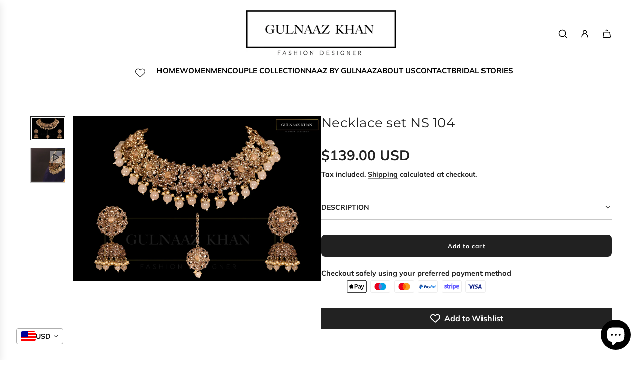

--- FILE ---
content_type: text/css
request_url: https://gulnaaz.com/cdn/shop/t/15/assets/custom.aio.min.css?v=69382768503993095791766343415
body_size: -681
content:
/*
Generated time: December 21, 2025 18:56
This file was created by the app developer. Feel free to contact the original developer with any questions. It was minified (compressed) by AVADA. AVADA do NOT own this script.
*/
.article-template__title{text-align:center!important;width:100%;display:block;margin:0 auto}

--- FILE ---
content_type: text/javascript
request_url: https://gulnaaz.com/cdn/shop/t/15/assets/eventBus.aio.min.js?v=61529957452517032971766343401
body_size: -509
content:
/*
Generated time: December 21, 2025 18:56
This file was created by the app developer. Feel free to contact the original developer with any questions. It was minified (compressed) by AVADA. AVADA do NOT own this script.
*/
class EventBus{constructor(){this.listeners={}}on(s,e){this.listeners[s]||(this.listeners[s]=new Set),this.listeners[s].add(e)}off(s,e){this.listeners[s]&&this.listeners[s].delete(e)}emit(s,e){this.listeners[s]&&this.listeners[s].forEach(s=>s(e))}}window.eventBus=new EventBus;

--- FILE ---
content_type: text/javascript
request_url: https://gulnaaz.com/cdn/shop/t/15/assets/component-product-recommendations.aio.min.js?v=29529232835203477721766343401
body_size: 905
content:
/*
Generated time: December 21, 2025 18:56
This file was created by the app developer. Feel free to contact the original developer with any questions. It was minified (compressed) by AVADA. AVADA do NOT own this script.
*/
(()=>{class n extends class{constructor(t,e){this.theme=t,this.element=e,t.registerComponent(this)}onWindowResizeRaw=({})=>{};onWindowResize=({})=>{};onWindowResizeBreakpoint=({})=>{};onWindowScroll=()=>{}}{constructor(t,e){super(t,e),this.theme=t,this.element=e,this.onSubmit=this.onSubmit.bind(this),this.currentButton=null,this.cartAction=document.getElementById("PageContainer").dataset.cartAction,this.cartType=document.getElementById("PageContainer").dataset.cartType,this.languageUrl=document.getElementById("PageContainer").dataset.languageUrl,this.formWrapper=this.element.querySelectorAll(".quick-add-wrapper.is-singular"),this.wethemeGlobal=document.querySelector("script#wetheme-global"),this.translationsObject=JSON.parse(this.wethemeGlobal.textContent),this.formWrapper&&Array.prototype.forEach.call(this.element.querySelectorAll(".quick-add-wrapper.is-singular .shopify-product-form"),t=>{t.addEventListener("submit",this.onSubmit)})}async onSubmit(t){if("page"!=this.cartType||"show_added_message"==this.cartAction){t.preventDefault(),this.currentButton=t.currentTarget.querySelector(".quick-add-button"),this.isDesktopQuickAdd=this.currentButton.classList.contains("quick-add-button-desktop"),this.isDesktopQuickAdd&&(this.currentButton.classList.add("is-loading"),this.currentButton.innerHTML=`<svg viewBox="0 0 25 24" fill="none" xmlns="http://www.w3.org/2000/svg" width="1.6em" height="1.6em" class="spin flex-full"><g clip-path="url(#clip0_3605_47041)"><path d="M12.5 23C6.42487 23 1.5 18.0751 1.5 12C1.5 5.92487 6.42487 1 12.5 1C18.5751 1 23.5 5.92487 23.5 12C23.5 15.1767 22.1534 18.0388 20 20.0468" stroke="currentColor" stroke-width="1.5" stroke-linecap="round"/></g><defs><clipPath id="clip0_3605_47041"><rect width="24" height="24" fill="none" transform="translate(0.5)"/></clipPath></defs>${this.translationsObject.translations.loading}</svg>`);try{var e,n=new FormData(t.currentTarget),r=new URLSearchParams(n).toString(),i=await window.fetch("/cart/add.js",{method:"POST",credentials:"same-origin",headers:{"Content-Type":"application/x-www-form-urlencoded"},body:r});if(!i.ok)return!1;"drawer"==this.cartType&&(e=await i.json(),window.eventBus.emit("update:cart:drawer",e));var s=this.languageUrl&&"/"!=this.languageUrl?this.languageUrl:"",o=await window.fetch(s+"/cart?view=compare");if(!o.ok)return!1;var a=await o.json();"drawer"==this.cartType&&"go_to_or_open_cart"==this.cartAction?window.eventBus.emit("open:cart:drawer",{scrollToTop:!0}):this.isDesktopQuickAdd&&(this.currentButton.classList.remove("is-loading"),this.currentButton.innerHTML=this.translationsObject.translations.productAdded),this.theme.updateCartCount(a),this.isDesktopQuickAdd&&setTimeout(()=>{var t=this.currentButton.dataset.addToCartTranslationKey||"addToCart";this.currentButton.classList.remove("is-loading"),this.currentButton.innerHTML=this.translationsObject.translations[t]},2e3)}catch(t){console.error("Unable to add to cart: ",t)}return!1}}}class t extends HTMLElement{constructor(){super(),this.isAlreadyLoaded=this.querySelector(".product-page-related-products")}connectedCallback(){this.init()}init(){this.isAlreadyLoaded&&this.isAlreadyLoaded.remove(),window.wetheme.webcomponentRegistry.register({key:"product-recommendations"});new IntersectionObserver(((t,e)=>{t[0].isIntersecting&&(e.unobserve(this),fetch(this.dataset.recommendationsUrl).then(t=>t.text()).then(t=>{var e=document.createElement("div"),t=(e.innerHTML=t,e.querySelector("product-recommendations"));t&&t.innerHTML.trim().length&&(this.innerHTML=t.innerHTML,Array.prototype.forEach.call(this.querySelectorAll(".quick-add-button-variants"),t=>{t&&t.addEventListener("click",this.handleShopNow)}),window.wetheme.addBadges(this,1e3),this.quickAddButtons=new n(window.wetheme,this),e=new CustomEvent("theme:section:load",{detail:{sectionId:this.dataset.sectionId}}),document.dispatchEvent(e),t=new CustomEvent("recommendations:loaded"),document.dispatchEvent(t))}).catch(t=>{console.error(t)}))}).bind(this),{rootMargin:"0px 0px 0px 0px"}).observe(this)}handleShopNow=t=>{t.preventDefault(),window.wetheme.toggleRightDrawer("shop-now",!0,{url:t.currentTarget.href})};isMobile=()=>window.matchMedia("(max-width: 1023px)").matches}customElements.define("product-recommendations",t)})();

--- FILE ---
content_type: text/javascript
request_url: https://gulnaaz.com/cdn/shop/t/15/assets/component-product-media.aio.min.js?v=95904549249982697711766343407
body_size: 43693
content:
/*
Generated time: December 21, 2025 18:56
This file was created by the app developer. Feel free to contact the original developer with any questions. It was minified (compressed) by AVADA. AVADA do NOT own this script.
*/
(()=>{function D(e){return null!==e&&"object"==typeof e&&"constructor"in e&&e.constructor===Object}function s(t,i){void 0===t&&(t={}),void 0===i&&(i={}),Object.keys(i).forEach(e=>{void 0===t[e]?t[e]=i[e]:D(i[e])&&D(t[e])&&0<Object.keys(i[e]).length&&s(t[e],i[e])})}let t={body:{},addEventListener(){},removeEventListener(){},activeElement:{blur(){},nodeName:""},querySelector(){return null},querySelectorAll(){return[]},getElementById(){return null},createEvent(){return{initEvent(){}}},createElement(){return{children:[],childNodes:[],style:{},setAttribute(){},getElementsByTagName(){return[]}}},createElementNS(){return{}},importNode(){return null},location:{hash:"",host:"",hostname:"",href:"",origin:"",pathname:"",protocol:"",search:""}};function C(){var e="undefined"!=typeof document?document:{};return s(e,t),e}let i={document:t,navigator:{userAgent:""},location:{hash:"",host:"",hostname:"",href:"",origin:"",pathname:"",protocol:"",search:""},history:{replaceState(){},pushState(){},go(){},back(){}},CustomEvent:function(){return this},addEventListener(){},removeEventListener(){},getComputedStyle(){return{getPropertyValue(){return""}}},Image(){},Date(){},screen:{},setTimeout(){},clearTimeout(){},matchMedia(){return{}},requestAnimationFrame(e){return"undefined"==typeof setTimeout?(e(),null):setTimeout(e,0)},cancelAnimationFrame(e){"undefined"!=typeof setTimeout&&clearTimeout(e)}};function P(){var e="undefined"!=typeof window?window:{};return s(e,i),e}function u(e,t){void 0===t&&(t=0),setTimeout(e,t)}function m(){return Date.now()}function F(e,t){void 0===t&&(t="x");var i=P();let s,a,n;e=(e=>{var t=P();let i;return i=(i=!(i=t.getComputedStyle?t.getComputedStyle(e,null):i)&&e.currentStyle?e.currentStyle:i)||e.style})(e);return i.WebKitCSSMatrix?(6<(a=e.transform||e.webkitTransform).split(",").length&&(a=a.split(", ").map(e=>e.replace(",",".")).join(", ")),n=new i.WebKitCSSMatrix("none"===a?"":a)):(n=e.MozTransform||e.OTransform||e.MsTransform||e.msTransform||e.transform||e.getPropertyValue("transform").replace("translate(","matrix(1, 0, 0, 1,"),s=n.toString().split(",")),"x"===t&&(a=i.WebKitCSSMatrix?n.m41:16===s.length?parseFloat(s[12]):parseFloat(s[4])),(a="y"===t?i.WebKitCSSMatrix?n.m42:16===s.length?parseFloat(s[13]):parseFloat(s[5]):a)||0}function l(e){return"object"==typeof e&&null!==e&&e.constructor&&"Object"===Object.prototype.toString.call(e).slice(8,-1)}function c(e){var t,i=Object(arguments.length<=0?void 0:e);let s=["__proto__","constructor","prototype"];for(let e=1;e<arguments.length;e+=1){var a=e<0||arguments.length<=e?void 0:arguments[e];if(null!=a&&(t=a,!("undefined"!=typeof window&&void 0!==window.HTMLElement?t instanceof HTMLElement:t&&(1===t.nodeType||11===t.nodeType)))){var n=Object.keys(Object(a)).filter(e=>s.indexOf(e)<0);for(let e=0,t=n.length;e<t;e+=1){var r=n[e],o=Object.getOwnPropertyDescriptor(a,r);void 0!==o&&o.enumerable&&(l(i[r])&&l(a[r])?a[r].__swiper__?i[r]=a[r]:c(i[r],a[r]):l(i[r])||!l(a[r])||(i[r]={},a[r].__swiper__)?i[r]=a[r]:c(i[r],a[r]))}}}return i}function N(e,t,i){e.style.setProperty(t,i)}function B(e){let{swiper:i,targetPosition:s,side:a}=e,n=P(),r=-i.translate,o=null,l,d=i.params.speed,h=(i.wrapperEl.style.scrollSnapType="none",n.cancelAnimationFrame(i.cssModeFrameID),s>r?"next":"prev"),p=(e,t)=>"next"===h&&t<=e||"prev"===h&&e<=t,c=()=>{l=(new Date).getTime(),null===o&&(o=l);var e=Math.max(Math.min((l-o)/d,1),0),e=.5-Math.cos(e*Math.PI)/2;let t=r+e*(s-r);p(t,s)&&(t=s),i.wrapperEl.scrollTo({[a]:t}),p(t,s)?(i.wrapperEl.style.overflow="hidden",i.wrapperEl.style.scrollSnapType="",setTimeout(()=>{i.wrapperEl.style.overflow="",i.wrapperEl.scrollTo({[a]:t})}),n.cancelAnimationFrame(i.cssModeFrameID)):i.cssModeFrameID=n.requestAnimationFrame(c)};c()}function R(e){return e.querySelector(".swiper-slide-transform")||e.shadowRoot&&e.shadowRoot.querySelector(".swiper-slide-transform")||e}function Z(e,t){return void 0===t&&(t=""),[...e.children].filter(e=>e.matches(t))}function I(e){try{console.warn(e)}catch(e){}}function L(e,t){void 0===t&&(t=[]);e=document.createElement(e);return e.classList.add(...Array.isArray(t)?t:(t=void 0===(t=t)?"":t).trim().split(" ").filter(e=>!!e.trim())),e}function G(e,t){return P().getComputedStyle(e,null).getPropertyValue(t)}function M(e){let t=e,i;if(t){for(i=0;null!==(t=t.previousSibling);)1===t.nodeType&&(i+=1);return i}}function A(e,t){var i=[];let s=e.parentElement;for(;s;)t&&!s.matches(t)||i.push(s),s=s.parentElement;return i}function V(i,s){s&&i.addEventListener("transitionend",function e(t){t.target===i&&(s.call(i,t),i.removeEventListener("transitionend",e))})}function H(e,t,i){var s=P();return i?e["width"===t?"offsetWidth":"offsetHeight"]+parseFloat(s.getComputedStyle(e,null).getPropertyValue("width"===t?"margin-right":"margin-top"))+parseFloat(s.getComputedStyle(e,null).getPropertyValue("width"===t?"margin-left":"margin-bottom")):e.offsetWidth}function z(e){return(Array.isArray(e)?e:[e]).filter(e=>!!e)}let W;function q(){var e,t;return W=W||(e=P(),{smoothScroll:(t=C()).documentElement&&t.documentElement.style&&"scrollBehavior"in t.documentElement.style,touch:!!("ontouchstart"in e||e.DocumentTouch&&t instanceof e.DocumentTouch)})}let j;function $(e){return void 0===e&&(e={}),j=j||(e=>{var e=(void 0===e?{}:e).userAgent,t=q(),i=(n=P()).navigator.platform,e=e||n.navigator.userAgent,s={ios:!1,android:!1},a=n.screen.width,n=n.screen.height,r=e.match(/(Android);?[\s\/]+([\d.]+)?/);let o=e.match(/(iPad).*OS\s([\d_]+)/);var l=e.match(/(iPod)(.*OS\s([\d_]+))?/),d=!o&&e.match(/(iPhone\sOS|iOS)\s([\d_]+)/),h="Win32"===i,i="MacIntel"===i;return!o&&i&&t.touch&&0<=["1024x1366","1366x1024","834x1194","1194x834","834x1112","1112x834","768x1024","1024x768","820x1180","1180x820","810x1080","1080x810"].indexOf(a+"x"+n)&&(o=(o=e.match(/(Version)\/([\d.]+)/))||[0,1,"13_0_0"]),r&&!h&&(s.os="android",s.android=!0),(o||d||l)&&(s.os="ios",s.ios=!0),s})(e)}let e;function U(){return e=e||(()=>{let t=P();var e=$();let i=!1;function s(){var e=t.navigator.userAgent.toLowerCase();return 0<=e.indexOf("safari")&&e.indexOf("chrome")<0&&e.indexOf("android")<0}s()&&(a=String(t.navigator.userAgent)).includes("Version/")&&([a,n]=a.split("Version/")[1].split(" ")[0].split(".").map(e=>Number(e)),i=a<16||16===a&&n<2);var a=/(iPhone|iPod|iPad).*AppleWebKit(?!.*Safari)/i.test(t.navigator.userAgent),n=s(),e=n||a&&e.ios;return{isSafari:i||n,needPerspectiveFix:i,need3dFix:e,isWebView:a}})()}let X=(e,t,i)=>{t&&!e.classList.contains(i)?e.classList.add(i):!t&&e.classList.contains(i)&&e.classList.remove(i)};let p=(e,t,i)=>{t&&!e.classList.contains(i)?e.classList.add(i):!t&&e.classList.contains(i)&&e.classList.remove(i)};let r=(i,e)=>{if(i&&!i.destroyed&&i.params){let t=e.closest(i.isElement?"swiper-slide":"."+i.params.slideClass);if(t){let e=t.querySelector("."+i.params.lazyPreloaderClass);!e&&i.isElement&&(t.shadowRoot?e=t.shadowRoot.querySelector("."+i.params.lazyPreloaderClass):requestAnimationFrame(()=>{t.shadowRoot&&(e=t.shadowRoot.querySelector("."+i.params.lazyPreloaderClass))&&e.remove()})),e&&e.remove()}}},d=(e,t)=>{e.slides[t]&&(e=e.slides[t].querySelector('[loading="lazy"]'))&&e.removeAttribute("loading")},v=n=>{if(n&&!n.destroyed&&n.params){var t=n.params.lazyPreloadPrevNext,i=n.slides.length;if(i&&t&&!(t<0)){t=Math.min(t,i);let a="auto"===n.params.slidesPerView?n.slidesPerViewDynamic():Math.ceil(n.params.slidesPerView);var r=n.activeIndex;if(n.params.grid&&1<n.params.grid.rows){let i=r,s=[i-t];s.push(...Array.from({length:t}).map((e,t)=>i+a+t)),void n.slides.forEach((e,t)=>{s.includes(e.column)&&d(n,t)})}else{var s=r+a-1;if(n.params.rewind||n.params.loop)for(let e=r-t;e<=s+t;e+=1){var o=(e%i+i)%i;(o<r||s<o)&&d(n,o)}else for(let e=Math.max(r-t,0);e<=Math.min(s+t,i-1);e+=1)e!==r&&(e>s||e<r)&&d(n,e)}}}};function Y(e){var{swiper:e,runCallbacks:t,direction:i,step:s}=e,{activeIndex:a,previousIndex:n}=e;let r=i;r=r||(n<a?"next":a<n?"prev":"reset"),e.emit("transition"+s),t&&a!==n&&("reset"===r?e.emit("slideResetTransition"+s):(e.emit("slideChangeTransition"+s),"next"===r?e.emit("slideNextTransition"+s):e.emit("slidePrevTransition"+s)))}function K(s,e){return function e(t){var i;return t&&t!==C()&&t!==P()&&((i=(t=t.assignedSlot||t).closest(s))||t.getRootNode)?i||e(t.getRootNode().host):null}(e=void 0===e?this:e)}function Q(e,t,i){var s=P(),e=e.params,a=e.edgeSwipeDetection,e=e.edgeSwipeThreshold;return!a||!(i<=e||i>=s.innerWidth-e)||"prevent"===a&&(t.preventDefault(),1)}function J(){let e=this;var t,i,s,a,{params:n,el:r}=e;r&&0===r.offsetWidth||(n.breakpoints&&e.setBreakpoint(),{allowSlideNext:r,allowSlidePrev:t,snapGrid:i}=e,s=e.virtual&&e.params.virtual.enabled,e.allowSlideNext=!0,e.allowSlidePrev=!0,e.updateSize(),e.updateSlides(),e.updateSlidesClasses(),a=s&&n.loop,!("auto"===n.slidesPerView||1<n.slidesPerView)||!e.isEnd||e.isBeginning||e.params.centeredSlides||a?e.params.loop&&!s?e.slideToLoop(e.realIndex,0,!1,!0):e.slideTo(e.activeIndex,0,!1,!0):e.slideTo(e.slides.length-1,0,!1,!0),e.autoplay&&e.autoplay.running&&e.autoplay.paused&&(clearTimeout(e.autoplay.resizeTimeout),e.autoplay.resizeTimeout=setTimeout(()=>{e.autoplay&&e.autoplay.running&&e.autoplay.paused&&e.autoplay.resume()},500)),e.allowSlidePrev=t,e.allowSlideNext=r,e.params.watchOverflow&&i!==e.snapGrid&&e.checkOverflow())}let ee=(e,t)=>{var i=C(),{params:s,el:a,wrapperEl:n,device:r}=e,o=!!s.nested,l="on"===t?"addEventListener":"removeEventListener";a&&"string"!=typeof a&&(i[l]("touchstart",e.onDocumentTouchStart,{passive:!1,capture:o}),a[l]("touchstart",e.onTouchStart,{passive:!1}),a[l]("pointerdown",e.onTouchStart,{passive:!1}),i[l]("touchmove",e.onTouchMove,{passive:!1,capture:o}),i[l]("pointermove",e.onTouchMove,{passive:!1,capture:o}),i[l]("touchend",e.onTouchEnd,{passive:!0}),i[l]("pointerup",e.onTouchEnd,{passive:!0}),i[l]("pointercancel",e.onTouchEnd,{passive:!0}),i[l]("touchcancel",e.onTouchEnd,{passive:!0}),i[l]("pointerout",e.onTouchEnd,{passive:!0}),i[l]("pointerleave",e.onTouchEnd,{passive:!0}),i[l]("contextmenu",e.onTouchEnd,{passive:!0}),(s.preventClicks||s.preventClicksPropagation)&&a[l]("click",e.onClick,!0),s.cssMode&&n[l]("scroll",e.onScroll),s.updateOnWindowResize?e[t](r.ios||r.android?"resize orientationchange observerUpdate":"resize observerUpdate",J,!0):e[t]("observerUpdate",J,!0),a[l]("load",e.onLoad,{capture:!0}))};let te={attachEvents:function(){var e=this,t=e.params;e.onTouchStart=function(i){var s=this,a=C();let n=i;if(n.originalEvent&&(n=n.originalEvent),i=s.touchEventsData,"pointerdown"===n.type){if(null!==i.pointerId&&i.pointerId!==n.pointerId)return;i.pointerId=n.pointerId}else"touchstart"===n.type&&1===n.targetTouches.length&&(i.touchId=n.targetTouches[0].identifier);if("touchstart"===n.type)Q(s,n,n.targetTouches[0].pageX);else{var{params:r,touches:o,enabled:l}=s;if(l&&(r.simulateTouch||"mouse"!==n.pointerType)&&(!s.animating||!r.preventInteractionOnTransition)){!s.animating&&r.cssMode&&r.loop&&s.loopFix();let t=n.target;if(("wrapper"!==r.touchEventsTarget||s.wrapperEl.contains(t))&&!("which"in n&&3===n.which||"button"in n&&0<n.button||i.isTouched&&i.isMoved)){var l=!!r.noSwipingClass&&""!==r.noSwipingClass,d=n.composedPath?n.composedPath():n.path,l=(l&&n.target&&n.target.shadowRoot&&d&&(t=d[0]),r.noSwipingSelector||"."+r.noSwipingClass),d=!(!n.target||!n.target.shadowRoot);if(r.noSwiping&&(d?K(l,t):t.closest(l)))s.allowClick=!0;else if(!r.swipeHandler||t.closest(r.swipeHandler)){o.currentX=n.pageX,o.currentY=n.pageY;d=o.currentX,l=o.currentY;if(Q(s,n,d)){Object.assign(i,{isTouched:!0,isMoved:!1,allowTouchCallbacks:!0,isScrolling:void 0,startMoving:void 0}),o.startX=d,o.startY=l,i.touchStartTime=m(),s.allowClick=!0,s.updateSize(),s.swipeDirection=void 0,0<r.threshold&&(i.allowThresholdMove=!1);let e=!0;t.matches(i.focusableElements)&&(e=!1,"SELECT"===t.nodeName)&&(i.isTouched=!1),a.activeElement&&a.activeElement.matches(i.focusableElements)&&a.activeElement!==t&&a.activeElement.blur();d=e&&s.allowTouchMove&&r.touchStartPreventDefault;!r.touchStartForcePreventDefault&&!d||t.isContentEditable||n.preventDefault(),r.freeMode&&r.freeMode.enabled&&s.freeMode&&s.animating&&!r.cssMode&&s.freeMode.onTouchStart(),s.emit("touchStart",n)}}}}}}.bind(e),e.onTouchMove=function(t){var a=C(),n=this;let r=n.touchEventsData;var{params:o,touches:l,rtlTranslate:d,enabled:h}=n;if(h&&(o.simulateTouch||"mouse"!==t.pointerType)){let s=t;if("pointermove"===(s=s.originalEvent?s.originalEvent:s).type){if(null!==r.touchId)return;if(s.pointerId!==r.pointerId)return}let e;if("touchmove"===s.type){if(!(e=[...s.changedTouches].filter(e=>e.identifier===r.touchId)[0])||e.identifier!==r.touchId)return}else e=s;if(r.isTouched){h=e.pageX,t=e.pageY;if(s.preventedByNestedSwiper)l.startX=h,l.startY=t;else if(n.allowTouchMove){if(o.touchReleaseOnEdges&&!o.loop)if(n.isVertical()){if(t<l.startY&&n.translate<=n.maxTranslate()||t>l.startY&&n.translate>=n.minTranslate())return r.isTouched=!1,void(r.isMoved=!1)}else if(h<l.startX&&n.translate<=n.maxTranslate()||h>l.startX&&n.translate>=n.minTranslate())return;if(a.activeElement&&s.target===a.activeElement&&s.target.matches(r.focusableElements))r.isMoved=!0,n.allowClick=!1;else{r.allowTouchCallbacks&&n.emit("touchMove",s),l.previousX=l.currentX,l.previousY=l.currentY,l.currentX=h,l.currentY=t;var a=l.currentX-l.startX,p=l.currentY-l.startY;if(!(n.params.threshold&&Math.sqrt(a**2+p**2)<n.params.threshold))if(void 0===r.isScrolling&&(n.isHorizontal()&&l.currentY===l.startY||n.isVertical()&&l.currentX===l.startX?r.isScrolling=!1:25<=a*a+p*p&&(c=180*Math.atan2(Math.abs(p),Math.abs(a))/Math.PI,r.isScrolling=n.isHorizontal()?c>o.touchAngle:90-c>o.touchAngle)),r.isScrolling&&n.emit("touchMoveOpposite",s),void 0!==r.startMoving||l.currentX===l.startX&&l.currentY===l.startY||(r.startMoving=!0),r.isScrolling||"touchmove"===s.type&&r.preventTouchMoveFromPointerMove)r.isTouched=!1;else if(r.startMoving){n.allowClick=!1,!o.cssMode&&s.cancelable&&s.preventDefault(),o.touchMoveStopPropagation&&!o.nested&&s.stopPropagation();let i=n.isHorizontal()?a:p,e=n.isHorizontal()?l.currentX-l.previousX:l.currentY-l.previousY;o.oneWayMovement&&(i=Math.abs(i)*(d?1:-1),e=Math.abs(e)*(d?1:-1)),l.diff=i,i*=o.touchRatio,d&&(i=-i,e=-e);var c=n.touchesDirection,a=(n.swipeDirection=0<i?"prev":"next",n.touchesDirection=0<e?"prev":"next",n.params.loop&&!o.cssMode),p="next"===n.touchesDirection&&n.allowSlideNext||"prev"===n.touchesDirection&&n.allowSlidePrev;if(r.isMoved||(a&&p&&n.loopFix({direction:n.swipeDirection}),r.startTranslate=n.getTranslate(),n.setTransition(0),n.animating&&(d=new window.CustomEvent("transitionend",{bubbles:!0,cancelable:!0,detail:{bySwiperTouchMove:!0}}),n.wrapperEl.dispatchEvent(d)),r.allowMomentumBounce=!1,!o.grabCursor||!0!==n.allowSlideNext&&!0!==n.allowSlidePrev||n.setGrabCursor(!0),n.emit("sliderFirstMove",s)),(new Date).getTime(),r.isMoved&&r.allowThresholdMove&&c!==n.touchesDirection&&a&&p&&1<=Math.abs(i))Object.assign(l,{startX:h,startY:t,currentX:h,currentY:t,startTranslate:r.currentTranslate}),r.loopSwapReset=!0,r.startTranslate=r.currentTranslate;else{n.emit("sliderMove",s),r.isMoved=!0,r.currentTranslate=i+r.startTranslate;let e=!0,t=o.resistanceRatio;if(o.touchReleaseOnEdges&&(t=0),0<i?(a&&p&&r.allowThresholdMove&&r.currentTranslate>(o.centeredSlides?n.minTranslate()-n.slidesSizesGrid[n.activeIndex+1]:n.minTranslate())&&n.loopFix({direction:"prev",setTranslate:!0,activeSlideIndex:0}),r.currentTranslate>n.minTranslate()&&(e=!1,o.resistance)&&(r.currentTranslate=n.minTranslate()-1+(-n.minTranslate()+r.startTranslate+i)**t)):i<0&&(a&&p&&r.allowThresholdMove&&r.currentTranslate<(o.centeredSlides?n.maxTranslate()+n.slidesSizesGrid[n.slidesSizesGrid.length-1]:n.maxTranslate())&&n.loopFix({direction:"next",setTranslate:!0,activeSlideIndex:n.slides.length-("auto"===o.slidesPerView?n.slidesPerViewDynamic():Math.ceil(parseFloat(o.slidesPerView,10)))}),r.currentTranslate<n.maxTranslate())&&(e=!1,o.resistance)&&(r.currentTranslate=n.maxTranslate()+1-(n.maxTranslate()-r.startTranslate-i)**t),e&&(s.preventedByNestedSwiper=!0),!n.allowSlideNext&&"next"===n.swipeDirection&&r.currentTranslate<r.startTranslate&&(r.currentTranslate=r.startTranslate),!n.allowSlidePrev&&"prev"===n.swipeDirection&&r.currentTranslate>r.startTranslate&&(r.currentTranslate=r.startTranslate),n.allowSlidePrev||n.allowSlideNext||(r.currentTranslate=r.startTranslate),0<o.threshold){if(!(Math.abs(i)>o.threshold||r.allowThresholdMove))return void(r.currentTranslate=r.startTranslate);if(!r.allowThresholdMove)return r.allowThresholdMove=!0,l.startX=l.currentX,l.startY=l.currentY,r.currentTranslate=r.startTranslate,void(l.diff=n.isHorizontal()?l.currentX-l.startX:l.currentY-l.startY)}o.followFinger&&!o.cssMode&&((o.freeMode&&o.freeMode.enabled&&n.freeMode||o.watchSlidesProgress)&&(n.updateActiveIndex(),n.updateSlidesClasses()),o.freeMode&&o.freeMode.enabled&&n.freeMode&&n.freeMode.onTouchMove(),n.updateProgress(r.currentTranslate),n.setTranslate(r.currentTranslate))}}}}else s.target.matches(r.focusableElements)||(n.allowClick=!1),r.isTouched&&(Object.assign(l,{startX:h,startY:t,currentX:h,currentY:t}),r.touchStartTime=m())}else r.startMoving&&r.isScrolling&&n.emit("touchMoveOpposite",s)}}.bind(e),e.onTouchEnd=function(e){let r=this,t=r.touchEventsData,o=e,i;if("touchend"===(o=o.originalEvent?o.originalEvent:o).type||"touchcancel"===o.type){if(!(i=[...o.changedTouches].filter(e=>e.identifier===t.touchId)[0])||i.identifier!==t.touchId)return}else{if(null!==t.touchId)return;if(o.pointerId!==t.pointerId)return;i=o}if(!["pointercancel","pointerout","pointerleave","contextmenu"].includes(o.type)||["pointercancel","contextmenu"].includes(o.type)&&(r.browser.isSafari||r.browser.isWebView)){t.pointerId=null,t.touchId=null;var{params:l,touches:e,rtlTranslate:s,slidesGrid:d,enabled:a}=r;if(a&&(l.simulateTouch||"mouse"!==o.pointerType))if(t.allowTouchCallbacks&&r.emit("touchEnd",o),t.allowTouchCallbacks=!1,t.isTouched){l.grabCursor&&t.isMoved&&t.isTouched&&(!0===r.allowSlideNext||!0===r.allowSlidePrev)&&r.setGrabCursor(!1);var a=m(),h=a-t.touchStartTime;if(r.allowClick&&(c=o.path||o.composedPath&&o.composedPath(),r.updateClickedSlide(c&&c[0]||o.target,c),r.emit("tap click",o),h<300)&&a-t.lastClickTime<300&&r.emit("doubleTap doubleClick",o),t.lastClickTime=m(),u(()=>{r.destroyed||(r.allowClick=!0)}),t.isTouched&&t.isMoved&&r.swipeDirection&&(0!==e.diff||t.loopSwapReset)&&(t.currentTranslate!==t.startTranslate||t.loopSwapReset)){t.isTouched=!1,t.isMoved=!1,t.startMoving=!1;let n;if(n=l.followFinger?s?r.translate:-r.translate:-t.currentTranslate,!l.cssMode)if(l.freeMode&&l.freeMode.enabled)r.freeMode.onTouchEnd({currentPos:n});else{var p=n>=-r.maxTranslate()&&!r.params.loop;let i=0,s=r.slidesSizesGrid[0];for(let t=0;t<d.length;t+=t<l.slidesPerGroupSkip?1:l.slidesPerGroup){let e=t<l.slidesPerGroupSkip-1?1:l.slidesPerGroup;void 0!==d[t+e]?(p||n>=d[t]&&n<d[t+e])&&(i=t,s=d[t+e]-d[t]):(p||n>=d[t])&&(i=t,s=d[d.length-1]-d[d.length-2])}let e=null,t=null;l.rewind&&(r.isBeginning?t=l.virtual&&l.virtual.enabled&&r.virtual?r.virtual.slides.length-1:r.slides.length-1:r.isEnd&&(e=0));var c=(n-d[i])/s;let a=i<l.slidesPerGroupSkip-1?1:l.slidesPerGroup;h>l.longSwipesMs?l.longSwipes?("next"===r.swipeDirection&&(c>=l.longSwipesRatio?r.slideTo(l.rewind&&r.isEnd?e:i+a):r.slideTo(i)),"prev"===r.swipeDirection&&(c>1-l.longSwipesRatio?r.slideTo(i+a):null!==t&&c<0&&Math.abs(c)>l.longSwipesRatio?r.slideTo(t):r.slideTo(i))):r.slideTo(r.activeIndex):l.shortSwipes?r.navigation&&(o.target===r.navigation.nextEl||o.target===r.navigation.prevEl)?o.target===r.navigation.nextEl?r.slideTo(i+a):r.slideTo(i):("next"===r.swipeDirection&&r.slideTo(null!==e?e:i+a),"prev"===r.swipeDirection&&r.slideTo(null!==t?t:i)):r.slideTo(r.activeIndex)}}else t.isTouched=!1,t.isMoved=!1,t.startMoving=!1}else t.isMoved&&l.grabCursor&&r.setGrabCursor(!1),t.isMoved=!1,t.startMoving=!1}}.bind(e),e.onDocumentTouchStart=function(){this.documentTouchHandlerProceeded||(this.documentTouchHandlerProceeded=!0,this.params.touchReleaseOnEdges&&(this.el.style.touchAction="auto"))}.bind(e),t.cssMode&&(e.onScroll=function(){var t=this,{wrapperEl:i,rtlTranslate:s,enabled:a}=t;if(a){t.previousTranslate=t.translate,t.isHorizontal()?t.translate=-i.scrollLeft:t.translate=-i.scrollTop,0===t.translate&&(t.translate=0),t.updateActiveIndex(),t.updateSlidesClasses();let e;a=t.maxTranslate()-t.minTranslate();(e=0==a?0:(t.translate-t.minTranslate())/a)!==t.progress&&t.updateProgress(s?-t.translate:t.translate),t.emit("setTranslate",t.translate,!1)}}.bind(e)),e.onClick=function(e){var t=this;t.enabled&&!t.allowClick&&(t.params.preventClicks&&e.preventDefault(),t.params.preventClicksPropagation)&&t.animating&&(e.stopPropagation(),e.stopImmediatePropagation())}.bind(e),e.onLoad=function(e){var t=this;r(t,e.target),t.params.cssMode||"auto"!==t.params.slidesPerView&&!t.params.autoHeight||t.update()}.bind(e),ee(e,"on")},detachEvents:function(){ee(this,"off")}},ie=(e,t)=>e.grid&&t.grid&&1<t.grid.rows;var se={init:!0,direction:"horizontal",oneWayMovement:!1,swiperElementNodeName:"SWIPER-CONTAINER",touchEventsTarget:"wrapper",initialSlide:0,speed:300,cssMode:!1,updateOnWindowResize:!0,resizeObserver:!0,nested:!1,createElements:!1,eventsPrefix:"swiper",enabled:!0,focusableElements:"input, select, option, textarea, button, video, label",width:null,height:null,preventInteractionOnTransition:!1,userAgent:null,url:null,edgeSwipeDetection:!1,edgeSwipeThreshold:20,autoHeight:!1,setWrapperSize:!1,virtualTranslate:!1,effect:"slide",breakpoints:void 0,breakpointsBase:"window",spaceBetween:0,slidesPerView:1,slidesPerGroup:1,slidesPerGroupSkip:0,slidesPerGroupAuto:!1,centeredSlides:!1,centeredSlidesBounds:!1,slidesOffsetBefore:0,slidesOffsetAfter:0,normalizeSlideIndex:!0,centerInsufficientSlides:!1,watchOverflow:!0,roundLengths:!1,touchRatio:1,touchAngle:45,simulateTouch:!0,shortSwipes:!0,longSwipes:!0,longSwipesRatio:.5,longSwipesMs:300,followFinger:!0,allowTouchMove:!0,threshold:5,touchMoveStopPropagation:!1,touchStartPreventDefault:!0,touchStartForcePreventDefault:!1,touchReleaseOnEdges:!1,uniqueNavElements:!0,resistance:!0,resistanceRatio:.85,watchSlidesProgress:!1,grabCursor:!1,preventClicks:!0,preventClicksPropagation:!0,slideToClickedSlide:!1,loop:!1,loopAddBlankSlides:!0,loopAdditionalSlides:0,loopPreventsSliding:!0,rewind:!1,allowSlidePrev:!0,allowSlideNext:!0,swipeHandler:null,noSwiping:!0,noSwipingClass:"swiper-no-swiping",noSwipingSelector:null,passiveListeners:!0,maxBackfaceHiddenSlides:10,containerModifierClass:"swiper-",slideClass:"swiper-slide",slideBlankClass:"swiper-slide-blank",slideActiveClass:"swiper-slide-active",slideVisibleClass:"swiper-slide-visible",slideFullyVisibleClass:"swiper-slide-fully-visible",slideNextClass:"swiper-slide-next",slidePrevClass:"swiper-slide-prev",wrapperClass:"swiper-wrapper",lazyPreloaderClass:"swiper-lazy-preloader",lazyPreloadPrevNext:0,runCallbacksOnInit:!0,_emitClasses:!1};let ae={eventsEmitter:{on(e,i,s){let a=this;if(a.eventsListeners&&!a.destroyed&&"function"==typeof i){let t=s?"unshift":"push";e.split(" ").forEach(e=>{a.eventsListeners[e]||(a.eventsListeners[e]=[]),a.eventsListeners[e][t](i)})}return a},once(s,a,e){let n=this;return!n.eventsListeners||n.destroyed||"function"!=typeof a?n:(r.__emitterProxy=a,n.on(s,r,e));function r(){n.off(s,r),r.__emitterProxy&&delete r.__emitterProxy;for(var e=arguments.length,t=new Array(e),i=0;i<e;i++)t[i]=arguments[i];a.apply(n,t)}},onAny(e,t){var i=this;return i.eventsListeners&&!i.destroyed&&"function"==typeof e&&(t=t?"unshift":"push",i.eventsAnyListeners.indexOf(e)<0)&&i.eventsAnyListeners[t](e),i},offAny(e){var t=this;return t.eventsListeners&&!t.destroyed&&t.eventsAnyListeners&&0<=(e=t.eventsAnyListeners.indexOf(e))&&t.eventsAnyListeners.splice(e,1),t},off(e,s){let a=this;return a.eventsListeners&&!a.destroyed&&a.eventsListeners&&e.split(" ").forEach(i=>{void 0===s?a.eventsListeners[i]=[]:a.eventsListeners[i]&&a.eventsListeners[i].forEach((e,t)=>{(e===s||e.__emitterProxy&&e.__emitterProxy===s)&&a.eventsListeners[i].splice(t,1)})}),a},emit(){let a=this;if(a.eventsListeners&&!a.destroyed&&a.eventsListeners){let e,i,s;for(var t=arguments.length,n=new Array(t),r=0;r<t;r++)n[r]=arguments[r];s="string"==typeof n[0]||Array.isArray(n[0])?(e=n[0],i=n.slice(1,n.length),a):(e=n[0].events,i=n[0].data,n[0].context||a),i.unshift(s),(Array.isArray(e)?e:e.split(" ")).forEach(t=>{a.eventsAnyListeners&&a.eventsAnyListeners.length&&a.eventsAnyListeners.forEach(e=>{e.apply(s,[t,...i])}),a.eventsListeners&&a.eventsListeners[t]&&a.eventsListeners[t].forEach(e=>{e.apply(s,i)})})}return a}},update:{updateSize:function(){var e=this;let t,i;var s=e.el;t=null!=e.params.width?e.params.width:s.clientWidth,i=null!=e.params.height?e.params.height:s.clientHeight,0===t&&e.isHorizontal()||0===i&&e.isVertical()||(t=t-parseInt(G(s,"padding-left")||0,10)-parseInt(G(s,"padding-right")||0,10),i=i-parseInt(G(s,"padding-top")||0,10)-parseInt(G(s,"padding-bottom")||0,10),Number.isNaN(t)&&(t=0),Number.isNaN(i)&&(i=0),Object.assign(e,{width:t,height:i,size:e.isHorizontal()?t:i}))},updateSlides:function(){let s=this;function a(e,t){return parseFloat(e.getPropertyValue(s.getDirectionLabel(t))||0)}let n=s.params,{wrapperEl:e,slidesEl:t,size:r,rtlTranslate:o,wrongRTL:l}=s;var d=s.virtual&&n.virtual.enabled,h=(d?s.virtual:s).slides.length;let p=Z(t,`.${s.params.slideClass}, swiper-slide`);var c=(d?s.virtual.slides:p).length;let u=[],m=[];var v=[];let g=n.slidesOffsetBefore,f=("function"==typeof g&&(g=n.slidesOffsetBefore.call(s)),n.slidesOffsetAfter);"function"==typeof f&&(f=n.slidesOffsetAfter.call(s));var w=s.snapGrid.length,y=s.slidesGrid.length;let b=n.spaceBetween,S=-g,x=0,_=0;if(void 0!==r){"string"==typeof b&&0<=b.indexOf("%")?b=parseFloat(b.replace("%",""))/100*r:"string"==typeof b&&(b=parseFloat(b)),s.virtualSize=-b,p.forEach(e=>{o?e.style.marginLeft="":e.style.marginRight="",e.style.marginBottom="",e.style.marginTop=""}),n.centeredSlides&&n.cssMode&&(N(e,"--swiper-centered-offset-before",""),N(e,"--swiper-centered-offset-after",""));var T=n.grid&&1<n.grid.rows&&s.grid;T?s.grid.initSlides(p):s.grid&&s.grid.unsetSlides();let i;var E,C,P,L,I,M,A,z,O,B="auto"===n.slidesPerView&&n.breakpoints&&0<Object.keys(n.breakpoints).filter(e=>void 0!==n.breakpoints[e].slidesPerView).length;for(let t=0;t<c;t+=1){i=0;let e;p[t]&&(e=p[t]),T&&s.grid.updateSlide(t,e,p),p[t]&&"none"===G(e,"display")||("auto"===n.slidesPerView?(B&&(p[t].style[s.getDirectionLabel("width")]=""),z=getComputedStyle(e),E=e.style.transform,C=e.style.webkitTransform,E&&(e.style.transform="none"),C&&(e.style.webkitTransform="none"),i=n.roundLengths?s.isHorizontal()?H(e,"width",!0):H(e,"height",!0):(P=a(z,"width"),L=a(z,"padding-left"),I=a(z,"padding-right"),M=a(z,"margin-left"),A=a(z,"margin-right"),(z=z.getPropertyValue("box-sizing"))&&"border-box"===z?P+M+A:({clientWidth:z,offsetWidth:O}=e,P+L+I+M+A+(O-z))),E&&(e.style.transform=E),C&&(e.style.webkitTransform=C),n.roundLengths&&(i=Math.floor(i))):(i=(r-(n.slidesPerView-1)*b)/n.slidesPerView,n.roundLengths&&(i=Math.floor(i)),p[t]&&(p[t].style[s.getDirectionLabel("width")]=i+"px")),p[t]&&(p[t].swiperSlideSize=i),v.push(i),n.centeredSlides?(S=S+i/2+x/2+b,0===x&&0!==t&&(S=S-r/2-b),0===t&&(S=S-r/2-b),Math.abs(S)<.001&&(S=0),n.roundLengths&&(S=Math.floor(S)),_%n.slidesPerGroup==0&&u.push(S),m.push(S)):(n.roundLengths&&(S=Math.floor(S)),(_-Math.min(s.params.slidesPerGroupSkip,_))%s.params.slidesPerGroup==0&&u.push(S),m.push(S),S=S+i+b),s.virtualSize+=i+b,x=i,_+=1)}if(s.virtualSize=Math.max(s.virtualSize,r)+f,o&&l&&("slide"===n.effect||"coverflow"===n.effect)&&(e.style.width=s.virtualSize+b+"px"),n.setWrapperSize&&(e.style[s.getDirectionLabel("width")]=s.virtualSize+b+"px"),T&&s.grid.updateWrapperSize(i,u),!n.centeredSlides){var k=[];for(let t=0;t<u.length;t+=1){let e=u[t];n.roundLengths&&(e=Math.floor(e)),u[t]<=s.virtualSize-r&&k.push(e)}u=k,1<Math.floor(s.virtualSize-r)-Math.floor(u[u.length-1])&&u.push(s.virtualSize-r)}if(d&&n.loop){var D=v[0]+b;if(1<n.slidesPerGroup){var R=Math.ceil((s.virtual.slidesBefore+s.virtual.slidesAfter)/n.slidesPerGroup),V=D*n.slidesPerGroup;for(let e=0;e<R;e+=1)u.push(u[u.length-1]+V)}for(let e=0;e<s.virtual.slidesBefore+s.virtual.slidesAfter;e+=1)1===n.slidesPerGroup&&u.push(u[u.length-1]+D),m.push(m[m.length-1]+D),s.virtualSize+=D}if(0===u.length&&(u=[0]),0!==b){let t=s.isHorizontal()&&o?"marginLeft":s.getDirectionLabel("marginRight");p.filter((e,t)=>!(n.cssMode&&!n.loop)||t!==p.length-1).forEach(e=>{e.style[t]=b+"px"})}if(n.centeredSlides&&n.centeredSlidesBounds){let t=0,i=(v.forEach(e=>{t+=e+(b||0)}),(t-=b)-r);u=u.map(e=>e<=0?-g:e>i?i+f:e)}if(n.centerInsufficientSlides){let t=0;v.forEach(e=>{t+=e+(b||0)}),t-=b;var F=(n.slidesOffsetBefore||0)+(n.slidesOffsetAfter||0);if(t+F<r){let i=(r-t-F)/2;u.forEach((e,t)=>{u[t]=e-i}),m.forEach((e,t)=>{m[t]=e+i})}}if(Object.assign(s,{slides:p,snapGrid:u,slidesGrid:m,slidesSizesGrid:v}),n.centeredSlides&&n.cssMode&&!n.centeredSlidesBounds){N(e,"--swiper-centered-offset-before",-u[0]+"px"),N(e,"--swiper-centered-offset-after",s.size/2-v[v.length-1]/2+"px");let t=-s.snapGrid[0],i=-s.slidesGrid[0];s.snapGrid=s.snapGrid.map(e=>e+t),s.slidesGrid=s.slidesGrid.map(e=>e+i)}c!==h&&s.emit("slidesLengthChange"),u.length!==w&&(s.params.watchOverflow&&s.checkOverflow(),s.emit("snapGridLengthChange")),m.length!==y&&s.emit("slidesGridLengthChange"),n.watchSlidesProgress&&s.updateSlidesOffset(),s.emit("slidesUpdated"),d||n.cssMode||"slide"!==n.effect&&"fade"!==n.effect||(F=n.containerModifierClass+"backface-hidden",h=s.el.classList.contains(F),c<=n.maxBackfaceHiddenSlides?h||s.el.classList.add(F):h&&s.el.classList.remove(F))}},updateAutoHeight:function(e){let t=this,i=[],s=t.virtual&&t.params.virtual.enabled,a=0,n;"number"==typeof e?t.setTransition(e):!0===e&&t.setTransition(t.params.speed);var r,o=e=>s?t.slides[t.getSlideIndexByData(e)]:t.slides[e];if("auto"!==t.params.slidesPerView&&1<t.params.slidesPerView)if(t.params.centeredSlides)(t.visibleSlides||[]).forEach(e=>{i.push(e)});else for(n=0;n<Math.ceil(t.params.slidesPerView);n+=1){var l=t.activeIndex+n;if(l>t.slides.length&&!s)break;i.push(o(l))}else i.push(o(t.activeIndex));for(n=0;n<i.length;n+=1)void 0!==i[n]&&(r=i[n].offsetHeight,a=r>a?r:a);!a&&0!==a||(t.wrapperEl.style.height=a+"px")},updateSlidesOffset:function(){var t=this,i=t.slides,s=t.isElement?t.isHorizontal()?t.wrapperEl.offsetLeft:t.wrapperEl.offsetTop:0;for(let e=0;e<i.length;e+=1)i[e].swiperSlideOffset=(t.isHorizontal()?i[e].offsetLeft:i[e].offsetTop)-s-t.cssOverflowAdjustment()},updateSlidesProgress:function(e){void 0===e&&(e=this&&this.translate||0);var a=this,n=a.params,{slides:r,rtlTranslate:o,snapGrid:l}=a;if(0!==r.length){void 0===r[0].swiperSlideOffset&&a.updateSlidesOffset();let i=o?e:-e,s=(a.visibleSlidesIndexes=[],a.visibleSlides=[],n.spaceBetween);"string"==typeof s&&0<=s.indexOf("%")?s=parseFloat(s.replace("%",""))/100*a.size:"string"==typeof s&&(s=parseFloat(s));for(let t=0;t<r.length;t+=1){var d=r[t];let e=d.swiperSlideOffset;n.cssMode&&n.centeredSlides&&(e-=r[0].swiperSlideOffset);var h=(i+(n.centeredSlides?a.minTranslate():0)-e)/(d.swiperSlideSize+s),p=(i-l[0]+(n.centeredSlides?a.minTranslate():0)-e)/(d.swiperSlideSize+s),c=-(i-e),u=c+a.slidesSizesGrid[t],m=0<=c&&c<=a.size-a.slidesSizesGrid[t],c=0<=c&&c<a.size-1||1<u&&u<=a.size||c<=0&&u>=a.size;c&&(a.visibleSlides.push(d),a.visibleSlidesIndexes.push(t)),X(d,c,n.slideVisibleClass),X(d,m,n.slideFullyVisibleClass),d.progress=o?-h:h,d.originalProgress=o?-p:p}}},updateProgress:function(e){var t=this,i=(void 0===e&&(i=t.rtlTranslate?-1:1,e=t&&t.translate&&t.translate*i||0),t.params),s=t.maxTranslate()-t.minTranslate();let{progress:a,isBeginning:n,isEnd:r,progressLoop:o}=t;var l,d,h,p=n,c=r;0==s?(a=0,n=!0,r=!0):(a=(e-t.minTranslate())/s,s=Math.abs(e-t.minTranslate())<1,l=Math.abs(e-t.maxTranslate())<1,n=s||a<=0,r=l||1<=a,s&&(a=0),l&&(a=1)),i.loop&&(s=t.getSlideIndexByData(0),l=t.getSlideIndexByData(t.slides.length-1),s=t.slidesGrid[s],l=t.slidesGrid[l],d=t.slidesGrid[t.slidesGrid.length-1],h=Math.abs(e),1<(o=s<=h?(h-s)/d:(h+d-l)/d))&&--o,Object.assign(t,{progress:a,progressLoop:o,isBeginning:n,isEnd:r}),(i.watchSlidesProgress||i.centeredSlides&&i.autoHeight)&&t.updateSlidesProgress(e),n&&!p&&t.emit("reachBeginning toEdge"),r&&!c&&t.emit("reachEnd toEdge"),(p&&!n||c&&!r)&&t.emit("fromEdge"),t.emit("progress",a)},updateSlidesClasses:function(){var t=this;let{slides:e,params:i,slidesEl:s,activeIndex:a}=t;var n=t.virtual&&i.virtual.enabled,r=t.grid&&i.grid&&1<i.grid.rows,o=e=>Z(s,`.${i.slideClass}${e}, swiper-slide`+e)[0];let l,d,h;if(n)if(i.loop){let e=a-t.virtual.slidesBefore;(e=e<0?t.virtual.slides.length+e:e)>=t.virtual.slides.length&&(e-=t.virtual.slides.length),l=o(`[data-swiper-slide-index="${e}"]`)}else l=o(`[data-swiper-slide-index="${a}"]`);else r?(l=e.filter(e=>e.column===a)[0],h=e.filter(e=>e.column===a+1)[0],d=e.filter(e=>e.column===a-1)[0]):l=e[a];l&&!r&&(h=((e,t)=>{for(var i=[];e.nextElementSibling;){var s=e.nextElementSibling;(!t||s.matches(t))&&i.push(s),e=s}return i})(l,`.${i.slideClass}, swiper-slide`)[0],i.loop&&!h&&(h=e[0]),d=((e,t)=>{for(var i=[];e.previousElementSibling;){var s=e.previousElementSibling;(!t||s.matches(t))&&i.push(s),e=s}return i})(l,`.${i.slideClass}, swiper-slide`)[0],i.loop)&&0===!d&&(d=e[e.length-1]),e.forEach(e=>{p(e,e===l,i.slideActiveClass),p(e,e===h,i.slideNextClass),p(e,e===d,i.slidePrevClass)}),t.emitSlidesClasses()},updateActiveIndex:function(e){let i=this;var s=i.rtlTranslate?i.translate:-i.translate,{snapGrid:a,params:n,activeIndex:r,realIndex:o,snapIndex:l}=i;let d=e,h;if(e=e=>{let t=e-i.virtual.slidesBefore;return(t=t<0?i.virtual.slides.length+t:t)>=i.virtual.slides.length&&(t-=i.virtual.slides.length),t},void 0===d&&(d=(e=>{var{slidesGrid:t,params:i}=e,s=e.rtlTranslate?e.translate:-e.translate;let a;for(let e=0;e<t.length;e+=1)void 0!==t[e+1]?s>=t[e]&&s<t[e+1]-(t[e+1]-t[e])/2?a=e:s>=t[e]&&s<t[e+1]&&(a=e+1):s>=t[e]&&(a=e);return a=i.normalizeSlideIndex&&(a<0||void 0===a)?0:a})(i)),(h=0<=a.indexOf(s)?a.indexOf(s):(s=Math.min(n.slidesPerGroupSkip,d))+Math.floor((d-s)/n.slidesPerGroup))>=a.length&&(h=a.length-1),d!==r||i.params.loop)if(d===r&&i.params.loop&&i.virtual&&i.params.virtual.enabled)i.realIndex=e(d);else{s=i.grid&&n.grid&&1<n.grid.rows;let t;if(i.virtual&&n.virtual.enabled&&n.loop)t=e(d);else if(s){a=i.slides.filter(e=>e.column===d)[0];let e=parseInt(a.getAttribute("data-swiper-slide-index"),10);Number.isNaN(e)&&(e=Math.max(i.slides.indexOf(a),0)),t=Math.floor(e/n.grid.rows)}else t=i.slides[d]&&(e=i.slides[d].getAttribute("data-swiper-slide-index"),e)?parseInt(e,10):d;Object.assign(i,{previousSnapIndex:l,snapIndex:h,previousRealIndex:o,realIndex:t,previousIndex:r,activeIndex:d}),i.initialized&&v(i),i.emit("activeIndexChange"),i.emit("snapIndexChange"),(i.initialized||i.params.runCallbacksOnInit)&&(o!==t&&i.emit("realIndexChange"),i.emit("slideChange"))}else h!==l&&(i.snapIndex=h,i.emit("snapIndexChange"))},updateClickedSlide:function(e,t){var i=this;let s=i.params,a=e.closest(`.${s.slideClass}, swiper-slide`),n=(!a&&i.isElement&&t&&1<t.length&&t.includes(e)&&[...t.slice(t.indexOf(e)+1,t.length)].forEach(e=>{!a&&e.matches&&e.matches(`.${s.slideClass}, swiper-slide`)&&(a=e)}),!1),r;if(a)for(let e=0;e<i.slides.length;e+=1)if(i.slides[e]===a){n=!0,r=e;break}a&&n?(i.clickedSlide=a,i.virtual&&i.params.virtual.enabled?i.clickedIndex=parseInt(a.getAttribute("data-swiper-slide-index"),10):i.clickedIndex=r,s.slideToClickedSlide&&void 0!==i.clickedIndex&&i.clickedIndex!==i.activeIndex&&i.slideToClickedSlide()):(i.clickedSlide=void 0,i.clickedIndex=void 0)}},translate:{getTranslate:function(e){void 0===e&&(e=this.isHorizontal()?"x":"y");var{params:t,rtlTranslate:i,translate:s,wrapperEl:a}=this;if(t.virtualTranslate)return i?-s:s;if(t.cssMode)return s;let n=F(a,e);return n+=this.cssOverflowAdjustment(),(n=i?-n:n)||0},setTranslate:function(e,t){var i=this,{rtlTranslate:s,params:a,wrapperEl:n,progress:r}=i;let o=0,l=0;i.isHorizontal()?o=s?-e:e:l=e,a.roundLengths&&(o=Math.floor(o),l=Math.floor(l)),i.previousTranslate=i.translate,i.translate=i.isHorizontal()?o:l,a.cssMode?n[i.isHorizontal()?"scrollLeft":"scrollTop"]=i.isHorizontal()?-o:-l:a.virtualTranslate||(i.isHorizontal()?o-=i.cssOverflowAdjustment():l-=i.cssOverflowAdjustment(),n.style.transform=`translate3d(${o}px, ${l}px, 0px)`);let d;s=i.maxTranslate()-i.minTranslate(),(d=0==s?0:(e-i.minTranslate())/s)!==r&&i.updateProgress(e),i.emit("setTranslate",i.translate,t)},minTranslate:function(){return-this.snapGrid[0]},maxTranslate:function(){return-this.snapGrid[this.snapGrid.length-1]},translateTo:function(e,t,i,s,a){void 0===e&&(e=0),void 0===t&&(t=this.params.speed),void 0===i&&(i=!0),void 0===s&&(s=!0);let n=this;var{params:r,wrapperEl:o}=n;if(n.animating&&r.preventInteractionOnTransition)return!1;var l=n.minTranslate(),d=n.maxTranslate();let h;if(h=s&&l<e?l:s&&e<d?d:e,n.updateProgress(h),r.cssMode){l=n.isHorizontal();if(0===t)o[l?"scrollLeft":"scrollTop"]=-h;else{if(!n.support.smoothScroll)return B({swiper:n,targetPosition:-h,side:l?"left":"top"}),!0;o.scrollTo({[l?"left":"top"]:-h,behavior:"smooth"})}}else 0===t?(n.setTransition(0),n.setTranslate(h),i&&(n.emit("beforeTransitionStart",t,a),n.emit("transitionEnd"))):(n.setTransition(t),n.setTranslate(h),i&&(n.emit("beforeTransitionStart",t,a),n.emit("transitionStart")),n.animating||(n.animating=!0,n.onTranslateToWrapperTransitionEnd||(n.onTranslateToWrapperTransitionEnd=function(e){n&&!n.destroyed&&e.target===this&&(n.wrapperEl.removeEventListener("transitionend",n.onTranslateToWrapperTransitionEnd),n.onTranslateToWrapperTransitionEnd=null,delete n.onTranslateToWrapperTransitionEnd,n.animating=!1,i)&&n.emit("transitionEnd")}),n.wrapperEl.addEventListener("transitionend",n.onTranslateToWrapperTransitionEnd)));return!0}},transition:{setTransition:function(e,t){this.params.cssMode||(this.wrapperEl.style.transitionDuration=e+"ms",this.wrapperEl.style.transitionDelay=0===e?"0ms":""),this.emit("setTransition",e,t)},transitionStart:function(e,t){void 0===e&&(e=!0);var i=this.params;i.cssMode||(i.autoHeight&&this.updateAutoHeight(),Y({swiper:this,runCallbacks:e,direction:t,step:"Start"}))},transitionEnd:function(e,t){void 0===e&&(e=!0);var i=this.params;this.animating=!1,i.cssMode||(this.setTransition(0),Y({swiper:this,runCallbacks:e,direction:t,step:"End"}))}},slide:{slideTo:function(e,i,t,s,a){void 0===t&&(t=!0),"string"==typeof(e=void 0===e?0:e)&&(e=parseInt(e,10));let n=this,r=e,{params:o,snapGrid:l,slidesGrid:d,previousIndex:h,activeIndex:p,rtlTranslate:c,wrapperEl:u,enabled:m}=(r<0&&(r=0),n);if(!m&&!s&&!a||n.destroyed||n.animating&&o.preventInteractionOnTransition)return!1;void 0===i&&(i=n.params.speed);let v=(e=Math.min(n.params.slidesPerGroupSkip,r))+Math.floor((r-e)/n.params.slidesPerGroup);var g=-l[v=v>=l.length?l.length-1:v];if(o.normalizeSlideIndex)for(let e=0;e<d.length;e+=1){var f=-Math.floor(100*g),w=Math.floor(100*d[e]),y=Math.floor(100*d[e+1]);void 0!==d[e+1]?w<=f&&f<y-(y-w)/2?r=e:w<=f&&f<y&&(r=e+1):w<=f&&(r=e)}if(n.initialized&&r!==p){if(!n.allowSlideNext&&(c?g>n.translate&&g>n.minTranslate():g<n.translate&&g<n.minTranslate()))return!1;if(!n.allowSlidePrev&&g>n.translate&&g>n.maxTranslate()&&(p||0)!==r)return!1}r!==(h||0)&&t&&n.emit("beforeSlideChangeStart"),n.updateProgress(g);let b;if(b=r>p?"next":r<p?"prev":"reset",c&&-g===n.translate||!c&&g===n.translate)return n.updateActiveIndex(r),o.autoHeight&&n.updateAutoHeight(),n.updateSlidesClasses(),"slide"!==o.effect&&n.setTranslate(g),"reset"!==b&&(n.transitionStart(t,b),n.transitionEnd(t,b)),!1;if(o.cssMode){let e=n.isHorizontal(),t=c?g:-g;if(0===i){a=n.virtual&&n.params.virtual.enabled;a&&(n.wrapperEl.style.scrollSnapType="none",n._immediateVirtual=!0),a&&!n._cssModeVirtualInitialSet&&0<n.params.initialSlide?(n._cssModeVirtualInitialSet=!0,requestAnimationFrame(()=>{u[e?"scrollLeft":"scrollTop"]=t})):u[e?"scrollLeft":"scrollTop"]=t,a&&requestAnimationFrame(()=>{n.wrapperEl.style.scrollSnapType="",n._immediateVirtual=!1})}else{if(!n.support.smoothScroll)return B({swiper:n,targetPosition:t,side:e?"left":"top"}),!0;u.scrollTo({[e?"left":"top"]:t,behavior:"smooth"})}}else n.setTransition(i),n.setTranslate(g),n.updateActiveIndex(r),n.updateSlidesClasses(),n.emit("beforeTransitionStart",i,s),n.transitionStart(t,b),0===i?n.transitionEnd(t,b):n.animating||(n.animating=!0,n.onSlideToWrapperTransitionEnd||(n.onSlideToWrapperTransitionEnd=function(e){n&&!n.destroyed&&e.target===this&&(n.wrapperEl.removeEventListener("transitionend",n.onSlideToWrapperTransitionEnd),n.onSlideToWrapperTransitionEnd=null,delete n.onSlideToWrapperTransitionEnd,n.transitionEnd(t,b))}),n.wrapperEl.addEventListener("transitionend",n.onSlideToWrapperTransitionEnd));return!0},slideToLoop:function(a,e,t,n){void 0===t&&(t=!0),"string"==typeof(a=void 0===a?0:a)&&(a=parseInt(a,10));let r=this;if(!r.destroyed){void 0===e&&(e=r.params.speed);var o=r.grid&&r.params.grid&&1<r.params.grid.rows;let s=a;if(r.params.loop)if(r.virtual&&r.params.virtual.enabled)s+=r.virtual.slidesBefore;else{let e;if(o){let t=s*r.params.grid.rows;e=r.slides.filter(e=>+e.getAttribute("data-swiper-slide-index")==t)[0].column}else e=r.getSlideIndexByData(s);var a=o?Math.ceil(r.slides.length/r.params.grid.rows):r.slides.length,l=r.params.centeredSlides;let t=r.params.slidesPerView,i=("auto"===t?t=r.slidesPerViewDynamic():(t=Math.ceil(parseFloat(r.params.slidesPerView,10)),l&&t%2==0&&(t+=1)),a-e<t);if(l&&(i=i||e<Math.ceil(t/2)),(i=n&&l&&"auto"!==r.params.slidesPerView&&!o?!1:i)&&(l=l?e<r.activeIndex?"prev":"next":e-r.activeIndex-1<r.params.slidesPerView?"next":"prev",r.loopFix({direction:l,slideTo:!0,activeSlideIndex:"next"==l?e+1:e-a+1,slideRealIndex:"next"==l?r.realIndex:void 0})),o){let t=s*r.params.grid.rows;s=r.slides.filter(e=>+e.getAttribute("data-swiper-slide-index")==t)[0].column}else s=r.getSlideIndexByData(s)}return requestAnimationFrame(()=>{r.slideTo(s,e,t,n)}),r}},slideNext:function(e,t,i){void 0===t&&(t=!0);let s=this;var{enabled:a,params:n,animating:r}=s;if(!a||s.destroyed)return s;void 0===e&&(e=s.params.speed);let o=n.slidesPerGroup,l=("auto"===n.slidesPerView&&1===n.slidesPerGroup&&n.slidesPerGroupAuto&&(o=Math.max(s.slidesPerViewDynamic("current",!0),1)),s.activeIndex<n.slidesPerGroupSkip?1:o);if(a=s.virtual&&n.virtual.enabled,n.loop){if(r&&!a&&n.loopPreventsSliding)return!1;if(s.loopFix({direction:"next"}),s._clientLeft=s.wrapperEl.clientLeft,s.activeIndex===s.slides.length-1&&n.cssMode)return requestAnimationFrame(()=>{s.slideTo(s.activeIndex+l,e,t,i)}),!0}return n.rewind&&s.isEnd?s.slideTo(0,e,t,i):s.slideTo(s.activeIndex+l,e,t,i)},slidePrev:function(e,t,i){void 0===t&&(t=!0);let s=this;var{params:a,snapGrid:n,slidesGrid:r,rtlTranslate:o,enabled:l,animating:d}=s;if(!l||s.destroyed)return s;if(void 0===e&&(e=s.params.speed),l=s.virtual&&a.virtual.enabled,a.loop){if(d&&!l&&a.loopPreventsSliding)return!1;s.loopFix({direction:"prev"}),s._clientLeft=s.wrapperEl.clientLeft}function h(e){return e<0?-Math.floor(Math.abs(e)):Math.floor(e)}let p=h(o?s.translate:-s.translate),c=(d=n.map(e=>h(e)),n[d.indexOf(p)-1]);if(void 0===c&&a.cssMode){let i;n.forEach((e,t)=>{p>=e&&(i=t)}),void 0!==i&&(c=n[0<i?i-1:i])}let u=0;return void 0!==c&&((u=r.indexOf(c))<0&&(u=s.activeIndex-1),"auto"===a.slidesPerView)&&1===a.slidesPerGroup&&a.slidesPerGroupAuto&&(u=u-s.slidesPerViewDynamic("previous",!0)+1,u=Math.max(u,0)),a.rewind&&s.isBeginning?(l=s.params.virtual&&s.params.virtual.enabled&&s.virtual?s.virtual.slides.length-1:s.slides.length-1,s.slideTo(l,e,t,i)):a.loop&&0===s.activeIndex&&a.cssMode?(requestAnimationFrame(()=>{s.slideTo(u,e,t,i)}),!0):s.slideTo(u,e,t,i)},slideReset:function(e,t,i){if(void 0===t&&(t=!0),!this.destroyed)return void 0===e&&(e=this.params.speed),this.slideTo(this.activeIndex,e,t,i)},slideToClosest:function(t,i,s,a){void 0===i&&(i=!0),void 0===a&&(a=.5);var n=this;if(!n.destroyed){void 0===t&&(t=n.params.speed);let e=n.activeIndex;var r,o=Math.min(n.params.slidesPerGroupSkip,e),o=o+Math.floor((e-o)/n.params.slidesPerGroup),l=n.rtlTranslate?n.translate:-n.translate;return l>=n.snapGrid[o]?(r=n.snapGrid[o],(n.snapGrid[o+1]-r)*a<l-r&&(e+=n.params.slidesPerGroup)):l-(r=n.snapGrid[o-1])<=(n.snapGrid[o]-r)*a&&(e-=n.params.slidesPerGroup),e=Math.max(e,0),e=Math.min(e,n.slidesGrid.length-1),n.slideTo(e,t,i,s)}},slideToClickedSlide:function(){let t=this;if(!t.destroyed){var i,{params:s,slidesEl:a}=t,n="auto"===s.slidesPerView?t.slidesPerViewDynamic():s.slidesPerView;let e=t.clickedIndex;var r=t.isElement?"swiper-slide":"."+s.slideClass;s.loop?t.animating||(i=parseInt(t.clickedSlide.getAttribute("data-swiper-slide-index"),10),s.centeredSlides?e<t.loopedSlides-n/2||e>t.slides.length-t.loopedSlides+n/2?(t.loopFix(),e=t.getSlideIndex(Z(a,r+`[data-swiper-slide-index="${i}"]`)[0]),u(()=>{t.slideTo(e)})):t.slideTo(e):e>t.slides.length-n?(t.loopFix(),e=t.getSlideIndex(Z(a,r+`[data-swiper-slide-index="${i}"]`)[0]),u(()=>{t.slideTo(e)})):t.slideTo(e)):t.slideTo(e)}}},loop:{loopCreate:function(e){let s=this,{params:a,slidesEl:t}=s;var i,n,r,o,l;!a.loop||s.virtual&&s.params.virtual.enabled||(i=()=>{Z(t,`.${a.slideClass}, swiper-slide`).forEach((e,t)=>{e.setAttribute("data-swiper-slide-index",t)})},o=s.grid&&a.grid&&1<a.grid.rows,n=a.slidesPerGroup*(o?a.grid.rows:1),r=s.slides.length%n!=0,o=o&&s.slides.length%a.grid.rows!=0,l=t=>{for(let e=0;e<t;e+=1){var i=s.isElement?L("swiper-slide",[a.slideBlankClass]):L("div",[a.slideClass,a.slideBlankClass]);s.slidesEl.append(i)}},r?a.loopAddBlankSlides?(l(n-s.slides.length%n),s.recalcSlides(),s.updateSlides()):I("Swiper Loop Warning: The number of slides is not even to slidesPerGroup, loop mode may not function properly. You need to add more slides (or make duplicates, or empty slides)"):o&&(a.loopAddBlankSlides?(l(a.grid.rows-s.slides.length%a.grid.rows),s.recalcSlides(),s.updateSlides()):I("Swiper Loop Warning: The number of slides is not even to grid.rows, loop mode may not function properly. You need to add more slides (or make duplicates, or empty slides)")),i(),s.loopFix({slideRealIndex:e,direction:a.centeredSlides?void 0:"next"}))},loopFix:function(p){let{slideRealIndex:c,slideTo:u=!0,direction:m,setTranslate:v,activeSlideIndex:g,byController:f,byMousewheel:w}=void 0===p?{}:p,y=this;if(y.params.loop){y.emit("beforeLoopFix");let{slides:r,allowSlidePrev:o,allowSlideNext:l,slidesEl:d,params:h}=y;p=h.centeredSlides;if(y.allowSlidePrev=!0,y.allowSlideNext=!0,y.virtual&&h.virtual.enabled)u&&(h.centeredSlides||0!==y.snapIndex?h.centeredSlides&&y.snapIndex<h.slidesPerView?y.slideTo(y.virtual.slides.length+y.snapIndex,0,!1,!0):y.snapIndex===y.snapGrid.length-1&&y.slideTo(y.virtual.slidesBefore,0,!1,!0):y.slideTo(y.virtual.slides.length,0,!1,!0)),y.allowSlidePrev=o,y.allowSlideNext=l;else{let e=h.slidesPerView;"auto"===e?e=y.slidesPerViewDynamic():(e=Math.ceil(parseFloat(h.slidesPerView,10)),p&&e%2==0&&(e+=1));var b=h.slidesPerGroupAuto?e:h.slidesPerGroup;let t=b;t%b!=0&&(t+=b-t%b),t+=h.loopAdditionalSlides,y.loopedSlides=t;var S=y.grid&&h.grid&&1<h.grid.rows,x=(r.length<e+t?I("Swiper Loop Warning: The number of slides is not enough for loop mode, it will be disabled and not function properly. You need to add more slides (or make duplicates) or lower the values of slidesPerView and slidesPerGroup parameters"):S&&"row"===h.grid.fill&&I("Swiper Loop Warning: Loop mode is not compatible with grid.fill = `row`"),[]);let s=[],i=y.activeIndex;void 0===g?g=y.getSlideIndex(r.filter(e=>e.classList.contains(h.slideActiveClass))[0]):i=g;var _="next"===m||!m,T="prev"===m||!m;let a=0,n=0;var E=S?Math.ceil(r.length/h.grid.rows):r.length,C=(S?r[g].column:g)+(p&&void 0===v?-e/2+.5:0);if(C<t){a=Math.max(t-C,b);for(let e=0;e<t-C;e+=1){var P=e-Math.floor(e/E)*E;if(S){var L=E-P-1;for(let e=r.length-1;0<=e;--e)r[e].column===L&&x.push(e)}else x.push(E-P-1)}}else if(C+e>E-t){n=Math.max(C-(E-2*t),b);for(let e=0;e<n;e+=1){let i=e-Math.floor(e/E)*E;S?r.forEach((e,t)=>{e.column===i&&s.push(t)}):s.push(i)}}if(y.__preventObserver__=!0,requestAnimationFrame(()=>{y.__preventObserver__=!1}),T&&x.forEach(e=>{r[e].swiperLoopMoveDOM=!0,d.prepend(r[e]),r[e].swiperLoopMoveDOM=!1}),_&&s.forEach(e=>{r[e].swiperLoopMoveDOM=!0,d.append(r[e]),r[e].swiperLoopMoveDOM=!1}),y.recalcSlides(),"auto"===h.slidesPerView?y.updateSlides():S&&(0<x.length&&T||0<s.length&&_)&&y.slides.forEach((e,t)=>{y.grid.updateSlide(t,e,y.slides)}),h.watchSlidesProgress&&y.updateSlidesOffset(),u&&(0<x.length&&T?void 0===c?(p=y.slidesGrid[i],b=y.slidesGrid[i+a]-p,w?y.setTranslate(y.translate-b):(y.slideTo(i+Math.ceil(a),0,!1,!0),v&&(y.touchEventsData.startTranslate=y.touchEventsData.startTranslate-b,y.touchEventsData.currentTranslate=y.touchEventsData.currentTranslate-b))):v&&(T=S?x.length/h.grid.rows:x.length,y.slideTo(y.activeIndex+T,0,!1,!0),y.touchEventsData.currentTranslate=y.translate):0<s.length&&_&&(void 0===c?(p=y.slidesGrid[i],b=y.slidesGrid[i-n]-p,w?y.setTranslate(y.translate-b):(y.slideTo(i-n,0,!1,!0),v&&(y.touchEventsData.startTranslate=y.touchEventsData.startTranslate-b,y.touchEventsData.currentTranslate=y.touchEventsData.currentTranslate-b))):(T=S?s.length/h.grid.rows:s.length,y.slideTo(y.activeIndex-T,0,!1,!0)))),y.allowSlidePrev=o,y.allowSlideNext=l,y.controller&&y.controller.control&&!f){let t={slideRealIndex:c,direction:m,setTranslate:v,activeSlideIndex:g,byController:!0};Array.isArray(y.controller.control)?y.controller.control.forEach(e=>{!e.destroyed&&e.params.loop&&e.loopFix({...t,slideTo:e.params.slidesPerView===h.slidesPerView&&u})}):y.controller.control instanceof y.constructor&&y.controller.control.params.loop&&y.controller.control.loopFix({...t,slideTo:y.controller.control.params.slidesPerView===h.slidesPerView&&u})}}y.emit("loopFix")}},loopDestroy:function(){var e=this;let{params:t,slidesEl:s}=e;if(!(!t.loop||e.virtual&&e.params.virtual.enabled)){e.recalcSlides();let i=[];e.slides.forEach(e=>{var t=void 0===e.swiperSlideIndex?+e.getAttribute("data-swiper-slide-index"):e.swiperSlideIndex;i[t]=e}),e.slides.forEach(e=>{e.removeAttribute("data-swiper-slide-index")}),i.forEach(e=>{s.append(e)}),e.recalcSlides(),e.slideTo(e.realIndex,0)}}},grabCursor:{setGrabCursor:function(e){let t=this;var i;!t.params.simulateTouch||t.params.watchOverflow&&t.isLocked||t.params.cssMode||(i="container"===t.params.touchEventsTarget?t.el:t.wrapperEl,t.isElement&&(t.__preventObserver__=!0),i.style.cursor="move",i.style.cursor=e?"grabbing":"grab",t.isElement&&requestAnimationFrame(()=>{t.__preventObserver__=!1}))},unsetGrabCursor:function(){let e=this;e.params.watchOverflow&&e.isLocked||e.params.cssMode||(e.isElement&&(e.__preventObserver__=!0),e["container"===e.params.touchEventsTarget?"el":"wrapperEl"].style.cursor="",e.isElement&&requestAnimationFrame(()=>{e.__preventObserver__=!1}))}},events:te,breakpoints:{setBreakpoint:function(){let a=this,{realIndex:e,initialized:t,params:n,el:i}=a;if((o=n.breakpoints)&&0!==Object.keys(o).length){var r=a.getBreakpoint(o,a.params.breakpointsBase,a.el);if(r&&a.currentBreakpoint!==r){let s=(r in o?o[r]:void 0)||a.originalParams;var o=ie(a,n),l=ie(a,s),d=a.params.grabCursor,h=s.grabCursor,p=n.enabled,o=(o&&!l?(i.classList.remove(n.containerModifierClass+"grid",n.containerModifierClass+"grid-column"),a.emitContainerClasses()):!o&&l&&(i.classList.add(n.containerModifierClass+"grid"),(s.grid.fill&&"column"===s.grid.fill||!s.grid.fill&&"column"===n.grid.fill)&&i.classList.add(n.containerModifierClass+"grid-column"),a.emitContainerClasses()),d&&!h?a.unsetGrabCursor():!d&&h&&a.setGrabCursor(),["navigation","pagination","scrollbar"].forEach(e=>{var t,i;void 0!==s[e]&&(t=n[e]&&n[e].enabled,i=s[e]&&s[e].enabled,t&&!i&&a[e].disable(),!t)&&i&&a[e].enable()}),s.direction&&s.direction!==n.direction),l=n.loop&&(s.slidesPerView!==n.slidesPerView||o),d=n.loop,h=(o&&t&&a.changeDirection(),c(a.params,s),a.params.enabled),o=a.params.loop;Object.assign(a,{allowTouchMove:a.params.allowTouchMove,allowSlideNext:a.params.allowSlideNext,allowSlidePrev:a.params.allowSlidePrev}),p&&!h?a.disable():!p&&h&&a.enable(),a.currentBreakpoint=r,a.emit("_beforeBreakpoint",s),t&&(l?(a.loopDestroy(),a.loopCreate(e),a.updateSlides()):!d&&o?(a.loopCreate(e),a.updateSlides()):d&&!o&&a.loopDestroy()),a.emit("breakpoint",s)}}},getBreakpoint:function(e,s,a){if(void 0===s&&(s="window"),e&&("container"!==s||a)){let t=!1;var n=P();let i="window"===s?n.innerHeight:a.clientHeight;var r=Object.keys(e).map(e=>{var t;return"string"==typeof e&&0===e.indexOf("@")?(t=parseFloat(e.substr(1)),{value:i*t,point:e}):{value:e,point:e}});r.sort((e,t)=>parseInt(e.value,10)-parseInt(t.value,10));for(let e=0;e<r.length;e+=1){var{point:o,value:l}=r[e];"window"===s?n.matchMedia(`(min-width: ${l}px)`).matches&&(t=o):l<=a.clientWidth&&(t=o)}return t||"max"}}},checkOverflow:{checkOverflow:function(){var e,t=this,{isLocked:i,params:s}=t,a=s.slidesOffsetBefore;a?(e=t.slides.length-1,e=t.slidesGrid[e]+t.slidesSizesGrid[e]+2*a,t.isLocked=t.size>e):t.isLocked=1===t.snapGrid.length,!0===s.allowSlideNext&&(t.allowSlideNext=!t.isLocked),!0===s.allowSlidePrev&&(t.allowSlidePrev=!t.isLocked),i&&i!==t.isLocked&&(t.isEnd=!1),i!==t.isLocked&&t.emit(t.isLocked?"lock":"unlock")}},classes:{addClasses:function(){var{classNames:e,params:t,rtl:i,el:s,device:a}=this,i=((e,i)=>{let s=[];return e.forEach(t=>{"object"==typeof t?Object.keys(t).forEach(e=>{t[e]&&s.push(i+e)}):"string"==typeof t&&s.push(i+t)}),s})(["initialized",t.direction,{"free-mode":this.params.freeMode&&t.freeMode.enabled},{autoheight:t.autoHeight},{rtl:i},{grid:t.grid&&1<t.grid.rows},{"grid-column":t.grid&&1<t.grid.rows&&"column"===t.grid.fill},{android:a.android},{ios:a.ios},{"css-mode":t.cssMode},{centered:t.cssMode&&t.centeredSlides},{"watch-progress":t.watchSlidesProgress}],t.containerModifierClass);e.push(...i),s.classList.add(...e),this.emitContainerClasses()},removeClasses:function(){var{el:e,classNames:t}=this;e&&"string"!=typeof e&&(e.classList.remove(...t),this.emitContainerClasses())}}},ne={};class h{constructor(){let e,i;for(var t=arguments.length,s=new Array(t),a=0;a<t;a++)s[a]=arguments[a];1===s.length&&s[0].constructor&&"Object"===Object.prototype.toString.call(s[0]).slice(8,-1)?i=s[0]:[e,i]=s,i=c({},i=i||{}),e&&!i.el&&(i.el=e);var n=C();if(i.el&&"string"==typeof i.el&&1<n.querySelectorAll(i.el).length){let t=[];return n.querySelectorAll(i.el).forEach(e=>{e=c({},i,{el:e});t.push(new h(e))}),t}let r=this,o=(r.__swiper__=!0,r.support=q(),r.device=$({userAgent:i.userAgent}),r.browser=U(),r.eventsListeners={},r.eventsAnyListeners=[],r.modules=[...r.__modules__],i.modules&&Array.isArray(i.modules)&&r.modules.push(...i.modules),{});r.modules.forEach(e=>{var s,a;e({params:i,swiper:r,extendParams:(s=i,a=o,function(e){void 0===e&&(e={});var t=Object.keys(e)[0],i=e[t];"object"==typeof i&&null!==i&&(!0===s[t]&&(s[t]={enabled:!0}),"navigation"===t&&s[t]&&s[t].enabled&&!s[t].prevEl&&!s[t].nextEl&&(s[t].auto=!0),0<=["pagination","scrollbar"].indexOf(t)&&s[t]&&s[t].enabled&&!s[t].el&&(s[t].auto=!0),t in s&&"enabled"in i)&&("object"!=typeof s[t]||"enabled"in s[t]||(s[t].enabled=!0),s[t]||(s[t]={enabled:!1})),c(a,e)}),on:r.on.bind(r),once:r.once.bind(r),off:r.off.bind(r),emit:r.emit.bind(r)})});n=c({},se,o);return r.params=c({},n,ne,i),r.originalParams=c({},r.params),r.passedParams=c({},i),r.params&&r.params.on&&Object.keys(r.params.on).forEach(e=>{r.on(e,r.params.on[e])}),r.params&&r.params.onAny&&r.onAny(r.params.onAny),Object.assign(r,{enabled:r.params.enabled,el:e,classNames:[],slides:[],slidesGrid:[],snapGrid:[],slidesSizesGrid:[],isHorizontal(){return"horizontal"===r.params.direction},isVertical(){return"vertical"===r.params.direction},activeIndex:0,realIndex:0,isBeginning:!0,isEnd:!1,translate:0,previousTranslate:0,progress:0,velocity:0,animating:!1,cssOverflowAdjustment(){return Math.trunc(this.translate/2**23)*2**23},allowSlideNext:r.params.allowSlideNext,allowSlidePrev:r.params.allowSlidePrev,touchEventsData:{isTouched:void 0,isMoved:void 0,allowTouchCallbacks:void 0,touchStartTime:void 0,isScrolling:void 0,currentTranslate:void 0,startTranslate:void 0,allowThresholdMove:void 0,focusableElements:r.params.focusableElements,lastClickTime:0,clickTimeout:void 0,velocities:[],allowMomentumBounce:void 0,startMoving:void 0,pointerId:null,touchId:null},allowClick:!0,allowTouchMove:r.params.allowTouchMove,touches:{startX:0,startY:0,currentX:0,currentY:0,diff:0},imagesToLoad:[],imagesLoaded:0}),r.emit("_swiper"),r.params.init&&r.init(),r}getDirectionLabel(e){return this.isHorizontal()?e:{width:"height","margin-top":"margin-left","margin-bottom ":"margin-right","margin-left":"margin-top","margin-right":"margin-bottom","padding-left":"padding-top","padding-right":"padding-bottom",marginRight:"marginBottom"}[e]}getSlideIndex(e){var{slidesEl:t,params:i}=this,t=M(Z(t,`.${i.slideClass}, swiper-slide`)[0]);return M(e)-t}getSlideIndexByData(t){return this.getSlideIndex(this.slides.filter(e=>+e.getAttribute("data-swiper-slide-index")===t)[0])}recalcSlides(){var{slidesEl:e,params:t}=this;this.slides=Z(e,`.${t.slideClass}, swiper-slide`)}enable(){var e=this;e.enabled||(e.enabled=!0,e.params.grabCursor&&e.setGrabCursor(),e.emit("enable"))}disable(){var e=this;e.enabled&&(e.enabled=!1,e.params.grabCursor&&e.unsetGrabCursor(),e.emit("disable"))}setProgress(e,t){var i=this,s=(e=Math.min(Math.max(e,0),1),i.minTranslate()),a=i.maxTranslate();i.translateTo((a-s)*e+s,void 0===t?0:t),i.updateActiveIndex(),i.updateSlidesClasses()}emitContainerClasses(){let t=this;var e;t.params._emitClasses&&t.el&&(e=t.el.className.split(" ").filter(e=>0===e.indexOf("swiper")||0===e.indexOf(t.params.containerModifierClass)),t.emit("_containerClasses",e.join(" ")))}getSlideClasses(e){let t=this;return t.destroyed?"":e.className.split(" ").filter(e=>0===e.indexOf("swiper-slide")||0===e.indexOf(t.params.slideClass)).join(" ")}emitSlidesClasses(){let s=this;if(s.params._emitClasses&&s.el){let i=[];s.slides.forEach(e=>{var t=s.getSlideClasses(e);i.push({slideEl:e,classNames:t}),s.emit("_slideClass",e,t)}),s.emit("_slideClasses",i)}}slidesPerViewDynamic(e,t){void 0===e&&(e="current"),void 0===t&&(t=!1);var{params:i,slides:s,slidesGrid:a,slidesSizesGrid:n,size:r,activeIndex:o}=this;let l=1;if("number"==typeof i.slidesPerView)return i.slidesPerView;if(i.centeredSlides){let t=s[o]?Math.ceil(s[o].swiperSlideSize):0,i;for(let e=o+1;e<s.length;e+=1)s[e]&&!i&&(t+=Math.ceil(s[e].swiperSlideSize),l+=1,t>r)&&(i=!0);for(let e=o-1;0<=e;--e)s[e]&&!i&&(t+=s[e].swiperSlideSize,l+=1,t>r)&&(i=!0)}else if("current"===e)for(let e=o+1;e<s.length;e+=1)(t?a[e]+n[e]-a[o]<r:a[e]-a[o]<r)&&(l+=1);else for(let e=o-1;0<=e;--e)a[o]-a[e]<r&&(l+=1);return l}update(){let t=this;if(t&&!t.destroyed){var i,{snapGrid:s,params:a}=t;a.breakpoints&&t.setBreakpoint(),[...t.el.querySelectorAll('[loading="lazy"]')].forEach(e=>{e.complete&&r(t,e)}),t.updateSize(),t.updateSlides(),t.updateProgress(),t.updateSlidesClasses();let e;function n(){var e=t.rtlTranslate?-1*t.translate:t.translate,e=Math.min(Math.max(e,t.maxTranslate()),t.minTranslate());t.setTranslate(e),t.updateActiveIndex(),t.updateSlidesClasses()}a.freeMode&&a.freeMode.enabled&&!a.cssMode?(n(),a.autoHeight&&t.updateAutoHeight()):(e=("auto"===a.slidesPerView||1<a.slidesPerView)&&t.isEnd&&!a.centeredSlides?(i=(t.virtual&&a.virtual.enabled?t.virtual:t).slides,t.slideTo(i.length-1,0,!1,!0)):t.slideTo(t.activeIndex,0,!1,!0))||n(),a.watchOverflow&&s!==t.snapGrid&&t.checkOverflow(),t.emit("update")}}changeDirection(t,e){void 0===e&&(e=!0);var i=this,s=i.params.direction;return(t=t||("horizontal"===s?"vertical":"horizontal"))===s||"horizontal"!==t&&"vertical"!==t||(i.el.classList.remove(""+i.params.containerModifierClass+s),i.el.classList.add(""+i.params.containerModifierClass+t),i.emitContainerClasses(),i.params.direction=t,i.slides.forEach(e=>{"vertical"===t?e.style.width="":e.style.height=""}),i.emit("changeDirection"),e&&i.update()),i}changeLanguageDirection(e){var t=this;t.rtl&&"rtl"===e||!t.rtl&&"ltr"===e||(t.rtl="rtl"===e,t.rtlTranslate="horizontal"===t.params.direction&&t.rtl,t.rtl?(t.el.classList.add(t.params.containerModifierClass+"rtl"),t.el.dir="rtl"):(t.el.classList.remove(t.params.containerModifierClass+"rtl"),t.el.dir="ltr"),t.update())}mount(s){let a=this;if(!a.mounted){let e=s||a.params.el;if(!(e="string"==typeof e?document.querySelector(e):e))return!1;e.swiper=a,e.parentNode&&e.parentNode.host&&e.parentNode.host.nodeName===a.params.swiperElementNodeName.toUpperCase()&&(a.isElement=!0);let t=()=>"."+(a.params.wrapperClass||"").trim().split(" ").join(".");let i=e&&e.shadowRoot&&e.shadowRoot.querySelector?e.shadowRoot.querySelector(t()):Z(e,t())[0];!i&&a.params.createElements&&(i=L("div",a.params.wrapperClass),e.append(i),Z(e,"."+a.params.slideClass).forEach(e=>{i.append(e)})),Object.assign(a,{el:e,wrapperEl:i,slidesEl:a.isElement&&!e.parentNode.host.slideSlots?e.parentNode.host:i,hostEl:a.isElement?e.parentNode.host:e,mounted:!0,rtl:"rtl"===e.dir.toLowerCase()||"rtl"===G(e,"direction"),rtlTranslate:"horizontal"===a.params.direction&&("rtl"===e.dir.toLowerCase()||"rtl"===G(e,"direction")),wrongRTL:"-webkit-box"===G(i,"display")})}return!0}init(e){let t=this;return t.initialized||!1!==t.mount(e)&&(t.emit("beforeInit"),t.params.breakpoints&&t.setBreakpoint(),t.addClasses(),t.updateSize(),t.updateSlides(),t.params.watchOverflow&&t.checkOverflow(),t.params.grabCursor&&t.enabled&&t.setGrabCursor(),t.params.loop&&t.virtual&&t.params.virtual.enabled?t.slideTo(t.params.initialSlide+t.virtual.slidesBefore,0,t.params.runCallbacksOnInit,!1,!0):t.slideTo(t.params.initialSlide,0,t.params.runCallbacksOnInit,!1,!0),t.params.loop&&t.loopCreate(),t.attachEvents(),e=[...t.el.querySelectorAll('[loading="lazy"]')],t.isElement&&e.push(...t.hostEl.querySelectorAll('[loading="lazy"]')),e.forEach(e=>{e.complete?r(t,e):e.addEventListener("load",e=>{r(t,e.target)})}),v(t),t.initialized=!0,v(t),t.emit("init"),t.emit("afterInit")),t}destroy(e,i){void 0===e&&(e=!0),void 0===i&&(i=!0);let s=this,{params:t,el:a,wrapperEl:n,slides:r}=s;if(void 0!==s.params&&!s.destroyed){if(s.emit("beforeDestroy"),s.initialized=!1,s.detachEvents(),t.loop&&s.loopDestroy(),i&&(s.removeClasses(),a&&"string"!=typeof a&&a.removeAttribute("style"),n&&n.removeAttribute("style"),r)&&r.length&&r.forEach(e=>{e.classList.remove(t.slideVisibleClass,t.slideFullyVisibleClass,t.slideActiveClass,t.slideNextClass,t.slidePrevClass),e.removeAttribute("style"),e.removeAttribute("data-swiper-slide-index")}),s.emit("destroy"),Object.keys(s.eventsListeners).forEach(e=>{s.off(e)}),!1!==e){s.el&&"string"!=typeof s.el&&(s.el.swiper=null);{i=s;let t=i;Object.keys(t).forEach(e=>{try{t[e]=null}catch(e){}try{delete t[e]}catch(e){}})}}s.destroyed=!0}return null}static extendDefaults(e){c(ne,e)}static get extendedDefaults(){return ne}static get defaults(){return se}static installModule(e){h.prototype.__modules__||(h.prototype.__modules__=[]);var t=h.prototype.__modules__;"function"==typeof e&&t.indexOf(e)<0&&t.push(e)}static use(e){return Array.isArray(e)?e.forEach(e=>h.installModule(e)):h.installModule(e),h}}function re(e){let{swiper:x,extendParams:t,on:i,emit:_}=e,T=C(),E=P();function s(t){if(x.enabled){var i=x.rtlTranslate;let e=t;var s,a,n,r,o,t=(e=e.originalEvent?e.originalEvent:e).keyCode||e.charCode,l=x.params.keyboard.pageUpDown,d=l&&33===t,l=l&&34===t,h=37===t,p=39===t,c=38===t,u=40===t;if(!x.allowSlideNext&&(x.isHorizontal()&&p||x.isVertical()&&u||l))return!1;if(!x.allowSlidePrev&&(x.isHorizontal()&&h||x.isVertical()&&c||d))return!1;if(!(e.shiftKey||e.altKey||e.ctrlKey||e.metaKey||T.activeElement&&T.activeElement.nodeName&&("input"===T.activeElement.nodeName.toLowerCase()||"textarea"===T.activeElement.nodeName.toLowerCase()))){if(x.params.keyboard.onlyInViewport&&(d||l||h||p||c||u)){let t=!1;if(0<A(x.el,`.${x.params.slideClass}, swiper-slide`).length&&0===A(x.el,"."+x.params.slideActiveClass).length)return;var m=x.el,v=m.clientWidth,g=m.clientHeight,f=E.innerWidth,w=E.innerHeight,y=(y=m,s=P(),a=C(),n=y.getBoundingClientRect(),a=a.body,r=y.clientTop||a.clientTop||0,a=y.clientLeft||a.clientLeft||0,o=y===s?s.scrollY:y.scrollTop,s=y===s?s.scrollX:y.scrollLeft,{top:n.top+o-r,left:n.left+s-a}),b=(i&&(y.left-=m.scrollLeft),[[y.left,y.top],[y.left+v,y.top],[y.left,y.top+g],[y.left+v,y.top+g]]);for(let e=0;e<b.length;e+=1){var S=b[e];0<=S[0]&&S[0]<=f&&0<=S[1]&&S[1]<=w&&(0===S[0]&&0===S[1]||(t=!0))}if(!t)return}x.isHorizontal()?((d||l||h||p)&&(e.preventDefault?e.preventDefault():e.returnValue=!1),((l||p)&&!i||(d||h)&&i)&&x.slideNext(),((d||h)&&!i||(l||p)&&i)&&x.slidePrev()):((d||l||c||u)&&(e.preventDefault?e.preventDefault():e.returnValue=!1),(l||u)&&x.slideNext(),(d||c)&&x.slidePrev()),_("keyPress",t)}}}function a(){x.keyboard.enabled||(T.addEventListener("keydown",s),x.keyboard.enabled=!0)}function n(){x.keyboard.enabled&&(T.removeEventListener("keydown",s),x.keyboard.enabled=!1)}x.keyboard={enabled:!1},t({keyboard:{enabled:!1,onlyInViewport:!0,pageUpDown:!0}}),i("init",()=>{x.params.keyboard.enabled&&a()}),i("destroy",()=>{x.keyboard.enabled&&n()}),Object.assign(x.keyboard,{enable:a,disable:n})}function oe(i,s,a,n){return i.params.createElements&&Object.keys(n).forEach(t=>{if(!a[t]&&!0===a.auto){let e=Z(i.el,"."+n[t])[0];e||((e=L("div",n[t])).className=n[t],i.el.append(e)),a[t]=e,s[t]=e}}),a}function le(e){let{swiper:r,extendParams:t,on:i,emit:o}=e;function a(e){let t;return!(e&&"string"==typeof e&&r.isElement&&(t=r.el.querySelector(e)))&&(e&&("string"==typeof e&&(t=[...document.querySelectorAll(e)]),r.params.uniqueNavElements&&"string"==typeof e&&t&&1<t.length&&1===r.el.querySelectorAll(e).length?t=r.el.querySelector(e):t&&1===t.length&&(t=t[0])),e)&&!t?e:t}function s(e,t){let i=r.params.navigation;(e=z(e)).forEach(e=>{e&&(e.classList[t?"add":"remove"](...i.disabledClass.split(" ")),"BUTTON"===e.tagName&&(e.disabled=t),r.params.watchOverflow)&&r.enabled&&e.classList[r.isLocked?"add":"remove"](i.lockClass)})}function n(){var{nextEl:e,prevEl:t}=r.navigation;r.params.loop?(s(t,!1),s(e,!1)):(s(t,r.isBeginning&&!r.params.rewind),s(e,r.isEnd&&!r.params.rewind))}function l(e){e.preventDefault(),r.isBeginning&&!r.params.loop&&!r.params.rewind||(r.slidePrev(),o("navigationPrev"))}function d(e){e.preventDefault(),r.isEnd&&!r.params.loop&&!r.params.rewind||(r.slideNext(),o("navigationNext"))}function h(){let i=r.params.navigation;if(r.params.navigation=oe(r,r.originalParams.navigation,r.params.navigation,{nextEl:"swiper-button-next",prevEl:"swiper-button-prev"}),i.nextEl||i.prevEl){var e=a(i.nextEl),s=a(i.prevEl);Object.assign(r.navigation,{nextEl:e,prevEl:s}),e=z(e),s=z(s);let t=(e,t)=>{e&&e.addEventListener("click","next"===t?d:l),!r.enabled&&e&&e.classList.add(...i.lockClass.split(" "))};e.forEach(e=>t(e,"next")),s.forEach(e=>t(e,"prev"))}}function p(){var{nextEl:e,prevEl:t}=r.navigation,e=z(e),t=z(t);let i=(e,t)=>{e.removeEventListener("click","next"===t?d:l),e.classList.remove(...r.params.navigation.disabledClass.split(" "))};e.forEach(e=>i(e,"next")),t.forEach(e=>i(e,"prev"))}t({navigation:{nextEl:null,prevEl:null,hideOnClick:!1,disabledClass:"swiper-button-disabled",hiddenClass:"swiper-button-hidden",lockClass:"swiper-button-lock",navigationDisabledClass:"swiper-navigation-disabled"}}),r.navigation={nextEl:null,prevEl:null},i("init",()=>{(!1===r.params.navigation.enabled?c:(h(),n))()}),i("toEdge fromEdge lock unlock",()=>{n()}),i("destroy",()=>{p()}),i("enable disable",()=>{var{nextEl:e,prevEl:t}=r.navigation,e=z(e),t=z(t);r.enabled?n():[...e,...t].filter(e=>!!e).forEach(e=>e.classList.add(r.params.navigation.lockClass))}),i("click",(e,t)=>{let{nextEl:i,prevEl:s}=r.navigation;i=z(i),s=z(s);var a=t.target;let n=s.includes(a)||i.includes(a);if(r.isElement&&!n&&(t=t.path||t.composedPath&&t.composedPath())&&(n=t.find(e=>i.includes(e)||s.includes(e))),r.params.navigation.hideOnClick&&!n&&(!(r.pagination&&r.params.pagination&&r.params.pagination.clickable)||r.pagination.el!==a&&!r.pagination.el.contains(a))){let e;i.length?e=i[0].classList.contains(r.params.navigation.hiddenClass):s.length&&(e=s[0].classList.contains(r.params.navigation.hiddenClass)),!0===e?o("navigationShow"):o("navigationHide"),[...i,...s].filter(e=>!!e).forEach(e=>e.classList.toggle(r.params.navigation.hiddenClass))}});let c=()=>{r.el.classList.add(...r.params.navigation.navigationDisabledClass.split(" ")),p()};Object.assign(r.navigation,{enable:()=>{r.el.classList.remove(...r.params.navigation.navigationDisabledClass.split(" ")),h(),n()},disable:c,update:n,init:h,destroy:p})}function O(e){return"."+(e=void 0===e?"":e).trim().replace(/([\.:!+\/])/g,"\\$1").replace(/ /g,".")}function de(e){let{swiper:c,extendParams:t,on:i,emit:u}=e;e="swiper-pagination";t({pagination:{el:null,bulletElement:"span",clickable:!1,hideOnClick:!1,renderBullet:null,renderProgressbar:null,renderFraction:null,renderCustom:null,progressbarOpposite:!1,type:"bullets",dynamicBullets:!1,dynamicMainBullets:1,formatFractionCurrent:e=>e,formatFractionTotal:e=>e,bulletClass:e+"-bullet",bulletActiveClass:e+"-bullet-active",modifierClass:e+"-",currentClass:e+"-current",totalClass:e+"-total",hiddenClass:e+"-hidden",progressbarFillClass:e+"-progressbar-fill",progressbarOppositeClass:e+"-progressbar-opposite",clickableClass:e+"-clickable",lockClass:e+"-lock",horizontalClass:e+"-horizontal",verticalClass:e+"-vertical",paginationDisabledClass:e+"-disabled"}}),c.pagination={el:null,bullets:[]};let m,v=0;function n(){return!c.params.pagination.el||!c.pagination.el||Array.isArray(c.pagination.el)&&0===c.pagination.el.length}function g(e,t){var i=c.params.pagination.bulletActiveClass;(e=e&&e[`${"prev"===t?"previous":"next"}ElementSibling`])&&(e.classList.add(i+"-"+t),e=e[`${"prev"===t?"previous":"next"}ElementSibling`])&&e.classList.add(i+`-${t}-`+t)}function s(e){var t=e.target.closest(O(c.params.pagination.bulletClass));t&&(e.preventDefault(),e=M(t)*c.params.slidesPerGroup,c.params.loop?c.realIndex!==e&&c.slideToLoop(e):c.slideTo(e))}function a(){var a=c.rtl;let o=c.params.pagination;if(!n()){var l=z(l=c.pagination.el);let n,t;var d=(c.virtual&&c.params.virtual.enabled?c.virtual:c).slides.length;let r=c.params.loop?Math.ceil(d/c.params.slidesPerGroup):c.snapGrid.length;if(c.params.loop?(t=c.previousRealIndex||0,n=1<c.params.slidesPerGroup?Math.floor(c.realIndex/c.params.slidesPerGroup):c.realIndex):void 0!==c.snapIndex?(n=c.snapIndex,t=c.previousSnapIndex):(t=c.previousIndex||0,n=c.activeIndex||0),"bullets"===o.type&&c.pagination.bullets&&0<c.pagination.bullets.length){var h=c.pagination.bullets;let i,s,e;if(o.dynamicBullets&&(m=H(h[0],c.isHorizontal()?"width":"height",!0),l.forEach(e=>{e.style[c.isHorizontal()?"width":"height"]=m*(o.dynamicMainBullets+4)+"px"}),1<o.dynamicMainBullets&&void 0!==t&&((v+=n-(t||0))>o.dynamicMainBullets-1?v=o.dynamicMainBullets-1:v<0&&(v=0)),i=Math.max(n-v,0),s=i+(Math.min(h.length,o.dynamicMainBullets)-1),e=(s+i)/2),h.forEach(e=>{var t=[...["","-next","-next-next","-prev","-prev-prev","-main"].map(e=>""+o.bulletActiveClass+e)].map(e=>"string"==typeof e&&e.includes(" ")?e.split(" "):e).flat();e.classList.remove(...t)}),1<l.length)h.forEach(e=>{var t=M(e);t===n?e.classList.add(...o.bulletActiveClass.split(" ")):c.isElement&&e.setAttribute("part","bullet"),o.dynamicBullets&&(t>=i&&t<=s&&e.classList.add(...(o.bulletActiveClass+"-main").split(" ")),t===i&&g(e,"prev"),t===s)&&g(e,"next")});else{d=h[n];if(d&&d.classList.add(...o.bulletActiveClass.split(" ")),c.isElement&&h.forEach((e,t)=>{e.setAttribute("part",t===n?"bullet-active":"bullet")}),o.dynamicBullets){var d=h[i],p=h[s];for(let e=i;e<=s;e+=1)h[e]&&h[e].classList.add(...(o.bulletActiveClass+"-main").split(" "));g(d,"prev"),g(p,"next")}}if(o.dynamicBullets){d=Math.min(h.length,o.dynamicMainBullets+4);let t=(m*d-m)/2-e*m,i=a?"right":"left";h.forEach(e=>{e.style[c.isHorizontal()?i:"top"]=t+"px"})}}l.forEach((s,e)=>{if("fraction"===o.type&&(s.querySelectorAll(O(o.currentClass)).forEach(e=>{e.textContent=o.formatFractionCurrent(n+1)}),s.querySelectorAll(O(o.totalClass)).forEach(e=>{e.textContent=o.formatFractionTotal(r)})),"progressbar"===o.type){let e;e=o.progressbarOpposite?c.isHorizontal()?"vertical":"horizontal":c.isHorizontal()?"horizontal":"vertical";var a=(n+1)/r;let t=1,i=1;"horizontal"===e?t=a:i=a,s.querySelectorAll(O(o.progressbarFillClass)).forEach(e=>{e.style.transform=`translate3d(0,0,0) scaleX(${t}) scaleY(${i})`,e.style.transitionDuration=c.params.speed+"ms"})}"custom"===o.type&&o.renderCustom?(s.innerHTML=o.renderCustom(c,n+1,r),0===e&&u("paginationRender",s)):(0===e&&u("paginationRender",s),u("paginationUpdate",s)),c.params.watchOverflow&&c.enabled&&s.classList[c.isLocked?"add":"remove"](o.lockClass)})}}function r(){let s=c.params.pagination;if(!n()){var e=c.virtual&&c.params.virtual.enabled?c.virtual.slides.length:c.grid&&1<c.params.grid.rows?c.slides.length/Math.ceil(c.params.grid.rows):c.slides.length,t=z(t=c.pagination.el);let i="";if("bullets"===s.type){let t=c.params.loop?Math.ceil(e/c.params.slidesPerGroup):c.snapGrid.length;c.params.freeMode&&c.params.freeMode.enabled&&t>e&&(t=e);for(let e=0;e<t;e+=1)s.renderBullet?i+=s.renderBullet.call(c,e,s.bulletClass):i+=`<${s.bulletElement} ${c.isElement?'part="bullet"':""} class="${s.bulletClass}"></${s.bulletElement}>`}"fraction"===s.type&&(i=s.renderFraction?s.renderFraction.call(c,s.currentClass,s.totalClass):`<span class="${s.currentClass}"></span>`+" / "+`<span class="${s.totalClass}"></span>`),"progressbar"===s.type&&(i=s.renderProgressbar?s.renderProgressbar.call(c,s.progressbarFillClass):`<span class="${s.progressbarFillClass}"></span>`),c.pagination.bullets=[],t.forEach(e=>{"custom"!==s.type&&(e.innerHTML=i||""),"bullets"===s.type&&c.pagination.bullets.push(...e.querySelectorAll(O(s.bulletClass)))}),"custom"!==s.type&&u("paginationRender",t[0])}}function o(){c.params.pagination=oe(c,c.originalParams.pagination,c.params.pagination,{el:"swiper-pagination"});let t=c.params.pagination;if(t.el){let e;(e=(e=(e="string"==typeof t.el&&c.isElement?c.el.querySelector(t.el):e)||"string"!=typeof t.el?e:[...document.querySelectorAll(t.el)])||t.el)&&0!==e.length&&(c.params.uniqueNavElements&&"string"==typeof t.el&&Array.isArray(e)&&1<e.length&&1<(e=[...c.el.querySelectorAll(t.el)]).length&&(e=e.filter(e=>A(e,".swiper")[0]===c.el)[0]),Array.isArray(e)&&1===e.length&&(e=e[0]),Object.assign(c.pagination,{el:e}),(e=z(e)).forEach(e=>{"bullets"===t.type&&t.clickable&&e.classList.add(...(t.clickableClass||"").split(" ")),e.classList.add(t.modifierClass+t.type),e.classList.add(c.isHorizontal()?t.horizontalClass:t.verticalClass),"bullets"===t.type&&t.dynamicBullets&&(e.classList.add(""+t.modifierClass+t.type+"-dynamic"),v=0,t.dynamicMainBullets<1)&&(t.dynamicMainBullets=1),"progressbar"===t.type&&t.progressbarOpposite&&e.classList.add(t.progressbarOppositeClass),t.clickable&&e.addEventListener("click",s),c.enabled||e.classList.add(t.lockClass)}))}}function l(){let t=c.params.pagination;var e;n()||((e=c.pagination.el)&&(e=z(e)).forEach(e=>{e.classList.remove(t.hiddenClass),e.classList.remove(t.modifierClass+t.type),e.classList.remove(c.isHorizontal()?t.horizontalClass:t.verticalClass),t.clickable&&(e.classList.remove(...(t.clickableClass||"").split(" ")),e.removeEventListener("click",s))}),c.pagination.bullets&&c.pagination.bullets.forEach(e=>e.classList.remove(...t.bulletActiveClass.split(" "))))}i("changeDirection",()=>{if(c.pagination&&c.pagination.el){let t=c.params.pagination;var e=c.pagination.el;(e=z(e)).forEach(e=>{e.classList.remove(t.horizontalClass,t.verticalClass),e.classList.add(c.isHorizontal()?t.horizontalClass:t.verticalClass)})}}),i("init",()=>{(!1===c.params.pagination.enabled?d:(o(),r(),a))()}),i("activeIndexChange",()=>{void 0===c.snapIndex&&a()}),i("snapIndexChange",()=>{a()}),i("snapGridLengthChange",()=>{r(),a()}),i("destroy",()=>{l()}),i("enable disable",()=>{var e=c.pagination.el;e&&(e=z(e)).forEach(e=>e.classList[c.enabled?"remove":"add"](c.params.pagination.lockClass))}),i("lock unlock",()=>{a()}),i("click",(e,t)=>{var t=t.target,i=z(c.pagination.el);c.params.pagination.el&&c.params.pagination.hideOnClick&&i&&0<i.length&&!t.classList.contains(c.params.pagination.bulletClass)&&(c.navigation&&(c.navigation.nextEl&&t===c.navigation.nextEl||c.navigation.prevEl&&t===c.navigation.prevEl)||(!0===i[0].classList.contains(c.params.pagination.hiddenClass)?u("paginationShow"):u("paginationHide"),i.forEach(e=>e.classList.toggle(c.params.pagination.hiddenClass))))});let d=()=>{c.el.classList.add(c.params.pagination.paginationDisabledClass);var e=c.pagination.el;e&&(e=z(e)).forEach(e=>e.classList.add(c.params.pagination.paginationDisabledClass)),l()};Object.assign(c.pagination,{enable:()=>{c.el.classList.remove(c.params.pagination.paginationDisabledClass);var e=c.pagination.el;e&&(e=z(e)).forEach(e=>e.classList.remove(c.params.pagination.paginationDisabledClass)),o(),r(),a()},disable:d,render:r,update:a,init:o,destroy:l})}function he(e){let{swiper:o,extendParams:t,on:i}=e,l=(t({a11y:{enabled:!0,notificationClass:"swiper-notification",prevSlideMessage:"Previous slide",nextSlideMessage:"Next slide",firstSlideMessage:"This is the first slide",lastSlideMessage:"This is the last slide",paginationBulletMessage:"Go to slide {{index}}",slideLabelMessage:"{{index}} / {{slidesLength}}",containerMessage:null,containerRoleDescriptionMessage:null,itemRoleDescriptionMessage:null,slideRole:"group",id:null}}),o.a11y={clicked:!1},null),a,n,r=(new Date).getTime();function s(e){var t=l;0!==t.length&&(t.innerHTML="",t.innerHTML=e)}function d(e){(e=z(e)).forEach(e=>{e.setAttribute("tabIndex","0")})}function h(e){(e=z(e)).forEach(e=>{e.setAttribute("tabIndex","-1")})}function p(e,t){(e=z(e)).forEach(e=>{e.setAttribute("role",t)})}function c(e,t){(e=z(e)).forEach(e=>{e.setAttribute("aria-roledescription",t)})}function u(e,t){(e=z(e)).forEach(e=>{e.setAttribute("aria-label",t)})}function m(e){(e=z(e)).forEach(e=>{e.setAttribute("aria-disabled",!0)})}function v(e){(e=z(e)).forEach(e=>{e.setAttribute("aria-disabled",!1)})}function g(e){var t,i;13!==e.keyCode&&32!==e.keyCode||(t=o.params.a11y,i=e.target,o.pagination&&o.pagination.el&&(i===o.pagination.el||o.pagination.el.contains(e.target))&&!e.target.matches(O(o.params.pagination.bulletClass)))||(o.navigation&&o.navigation.prevEl&&o.navigation.nextEl&&(e=z(o.navigation.prevEl),z(o.navigation.nextEl).includes(i)&&(o.isEnd&&!o.params.loop||o.slideNext(),o.isEnd?s(t.lastSlideMessage):s(t.nextSlideMessage)),e.includes(i))&&(o.isBeginning&&!o.params.loop||o.slidePrev(),o.isBeginning?s(t.firstSlideMessage):s(t.prevSlideMessage)),o.pagination&&i.matches(O(o.params.pagination.bulletClass))&&i.click())}function f(){return o.pagination&&o.pagination.bullets&&o.pagination.bullets.length}function w(){return f()&&o.params.pagination.clickable}let y=(e,t,i)=>{var s;d(e),"BUTTON"!==e.tagName&&(p(e,"button"),e.addEventListener("keydown",g)),u(e,i),s=t,z(e).forEach(e=>{e.setAttribute("aria-controls",s)})},b=e=>{n&&n!==e.target&&!n.contains(e.target)&&(a=!0),o.a11y.clicked=!0},S=()=>{a=!1,requestAnimationFrame(()=>{requestAnimationFrame(()=>{o.destroyed||(o.a11y.clicked=!1)})})},x=e=>{r=(new Date).getTime()},_=t=>{if(!(o.a11y.clicked||(new Date).getTime()-r<100)){let e=t.target.closest(`.${o.params.slideClass}, swiper-slide`);var i,s;e&&o.slides.includes(e)&&(n=e,i=o.slides.indexOf(e)===o.activeIndex,s=o.params.watchSlidesProgress&&o.visibleSlides&&o.visibleSlides.includes(e),i||s||t.sourceCapabilities&&t.sourceCapabilities.firesTouchEvents||(o.isHorizontal()?o.el.scrollLeft=0:o.el.scrollTop=0,requestAnimationFrame(()=>{a||(o.params.loop?o.slideToLoop(parseInt(e.getAttribute("data-swiper-slide-index")),0):o.slideTo(o.slides.indexOf(e),0),a=!1)})))}},T=()=>{let i=o.params.a11y,s=(i.itemRoleDescriptionMessage&&c(o.slides,i.itemRoleDescriptionMessage),i.slideRole&&p(o.slides,i.slideRole),o.slides.length);i.slideLabelMessage&&o.slides.forEach((e,t)=>{t=o.params.loop?parseInt(e.getAttribute("data-swiper-slide-index"),10):t;u(e,i.slideLabelMessage.replace(/\{\{index\}\}/,t+1).replace(/\{\{slidesLength\}\}/,s))})},E=()=>{let t=o.params.a11y;o.el.append(l);var e=o.el,e=(t.containerRoleDescriptionMessage&&c(e,t.containerRoleDescriptionMessage),t.containerMessage&&u(e,t.containerMessage),o.wrapperEl);let i=t.id||e.getAttribute("id")||"swiper-wrapper-"+"x".repeat(n=void 0===(n=16)?16:n).replace(/x/g,()=>Math.round(16*Math.random()).toString(16));var s,a,n=o.params.autoplay&&o.params.autoplay.enabled?"off":"polite",{nextEl:e,prevEl:r}=(s=i,z(e).forEach(e=>{e.setAttribute("id",s)}),a=n,z(e).forEach(e=>{e.setAttribute("aria-live",a)}),T(),o.navigation||{}),e=z(e),r=z(r);e&&e.forEach(e=>y(e,i,t.nextSlideMessage)),r&&r.forEach(e=>y(e,i,t.prevSlideMessage)),w()&&z(o.pagination.el).forEach(e=>{e.addEventListener("keydown",g)}),C().addEventListener("visibilitychange",x),o.el.addEventListener("focus",_,!0),o.el.addEventListener("focus",_,!0),o.el.addEventListener("pointerdown",b,!0),o.el.addEventListener("pointerup",S,!0)};i("beforeInit",()=>{(l=L("span",o.params.a11y.notificationClass)).setAttribute("aria-live","assertive"),l.setAttribute("aria-atomic","true")}),i("afterInit",()=>{o.params.a11y.enabled&&E()}),i("slidesLengthChange snapGridLengthChange slidesGridLengthChange",()=>{o.params.a11y.enabled&&T()}),i("fromEdge toEdge afterInit lock unlock",()=>{var e,t;o.params.a11y.enabled&&!o.params.loop&&!o.params.rewind&&o.navigation&&({nextEl:e,prevEl:t}=o.navigation,t&&(o.isBeginning?(m(t),h):(v(t),d))(t),e)&&(o.isEnd?(m(e),h):(v(e),d))(e)}),i("paginationUpdate",()=>{if(o.params.a11y.enabled){let t=o.params.a11y;f()&&o.pagination.bullets.forEach(e=>{o.params.pagination.clickable&&(d(e),o.params.pagination.renderBullet||(p(e,"button"),u(e,t.paginationBulletMessage.replace(/\{\{index\}\}/,M(e)+1)))),e.matches(O(o.params.pagination.bulletActiveClass))?e.setAttribute("aria-current","true"):e.removeAttribute("aria-current")})}}),i("destroy",()=>{var e,t;o.params.a11y.enabled&&(l&&l.remove(),{nextEl:e,prevEl:t}=o.navigation||{},e=z(e),t=z(t),e&&e.forEach(e=>e.removeEventListener("keydown",g)),t&&t.forEach(e=>e.removeEventListener("keydown",g)),w()&&z(o.pagination.el).forEach(e=>{e.removeEventListener("keydown",g)}),C().removeEventListener("visibilitychange",x),o.el)&&"string"!=typeof o.el&&(o.el.removeEventListener("focus",_,!0),o.el.removeEventListener("pointerdown",b,!0),o.el.removeEventListener("pointerup",S,!0))})}function pe(e){let{swiper:h,extendParams:t,on:i}=e,s=(t({thumbs:{swiper:null,multipleActiveThumbs:!0,autoScrollOffset:0,slideThumbActiveClass:"swiper-slide-thumb-active",thumbsContainerClass:"swiper-thumbs"}}),!1),a=!1;function n(){var t=h.thumbs.swiper;if(t&&!t.destroyed){var i=t.clickedIndex,e=t.clickedSlide;if(!(e&&e.classList.contains(h.params.thumbs.slideThumbActiveClass)||null==i)){let e;e=t.params.loop?parseInt(t.clickedSlide.getAttribute("data-swiper-slide-index"),10):i,h.params.loop?h.slideToLoop(e):h.slideTo(e)}}}function r(){var e=h.params.thumbs;if(s)return!1;s=!0;var t=h.constructor;return e.swiper instanceof t?(h.thumbs.swiper=e.swiper,Object.assign(h.thumbs.swiper.originalParams,{watchSlidesProgress:!0,slideToClickedSlide:!1}),Object.assign(h.thumbs.swiper.params,{watchSlidesProgress:!0,slideToClickedSlide:!1}),h.thumbs.swiper.update()):l(e.swiper)&&(e=Object.assign({},e.swiper),Object.assign(e,{watchSlidesProgress:!0,slideToClickedSlide:!1}),h.thumbs.swiper=new t(e),a=!0),h.thumbs.swiper.el.classList.add(h.params.thumbs.thumbsContainerClass),h.thumbs.swiper.on("tap",n),!0}function o(s){var a=h.thumbs.swiper;if(a&&!a.destroyed){var n="auto"===a.params.slidesPerView?a.slidesPerViewDynamic():a.params.slidesPerView;let t=1,i=h.params.thumbs.slideThumbActiveClass;if(1<h.params.slidesPerView&&!h.params.centeredSlides&&(t=h.params.slidesPerView),h.params.thumbs.multipleActiveThumbs||(t=1),t=Math.floor(t),a.slides.forEach(e=>e.classList.remove(i)),a.params.loop||a.params.virtual&&a.params.virtual.enabled)for(let e=0;e<t;e+=1)Z(a.slidesEl,`[data-swiper-slide-index="${h.realIndex+e}"]`).forEach(e=>{e.classList.add(i)});else for(let e=0;e<t;e+=1)a.slides[h.realIndex+e]&&a.slides[h.realIndex+e].classList.add(i);var r=h.params.thumbs.autoScrollOffset,o=r&&!a.params.loop;if(h.realIndex!==a.realIndex||o){var l,d=a.activeIndex;let e,t;t=a.params.loop?(l=a.slides.filter(e=>e.getAttribute("data-swiper-slide-index")===""+h.realIndex)[0],e=a.slides.indexOf(l),h.activeIndex>h.previousIndex?"next":"prev"):(e=h.realIndex)>h.previousIndex?"next":"prev",o&&(e+="next"===t?r:-1*r),a.visibleSlidesIndexes&&a.visibleSlidesIndexes.indexOf(e)<0&&(a.params.centeredSlides?e=e>d?e-Math.floor(n/2)+1:e+Math.floor(n/2)-1:e>d&&a.params.slidesPerGroup,a.slideTo(e,s?0:void 0))}}}h.thumbs={swiper:null},i("beforeInit",()=>{let s=h.params.thumbs;if(s&&s.swiper)if("string"==typeof s.swiper||s.swiper instanceof HTMLElement){let e=C(),t=()=>{let i="string"==typeof s.swiper?e.querySelector(s.swiper):s.swiper;if(i&&i.swiper)s.swiper=i.swiper,r(),o(!0);else if(i){let t=e=>{s.swiper=e.detail[0],i.removeEventListener("init",t),r(),o(!0),s.swiper.update(),h.update()};i.addEventListener("init",t)}return i},i=()=>{h.destroyed||t()||requestAnimationFrame(i)};requestAnimationFrame(i)}else r(),o(!0)}),i("slideChange update resize observerUpdate",()=>{o()}),i("setTransition",(e,t)=>{var i=h.thumbs.swiper;i&&!i.destroyed&&i.setTransition(t)}),i("beforeDestroy",()=>{var e=h.thumbs.swiper;e&&!e.destroyed&&a&&e.destroy()}),Object.assign(h.thumbs,{init:r,update:o})}function ce(e){let{swiper:i,duration:t,transformElements:s,allSlides:a}=e,n=i.activeIndex;if(i.params.virtualTranslate&&0!==t){let t=!1,e;(e=a?s:s.filter(e=>{var t,e=e.classList.contains("swiper-slide-transform")?(t=e).parentElement||i.slides.filter(e=>e.shadowRoot&&e.shadowRoot===t.parentNode)[0]:e;return i.getSlideIndex(e)===n})).forEach(e=>{V(e,()=>{var e;t||i&&!i.destroyed&&(t=!0,i.animating=!1,e=new window.CustomEvent("transitionend",{bubbles:!0,cancelable:!0}),i.wrapperEl.dispatchEvent(e))})})}}function ue(h){let{swiper:p,extendParams:e,on:c}=h;e({fadeEffect:{crossFade:!1}});{let{effect:i,swiper:s,on:e,setTranslate:t,setTransition:a,overwriteParams:n,perspective:r,recreateShadows:o,getEffectParams:l}=h={effect:"fade",swiper:p,on:c,setTranslate:()=>{var s,e=p.slides;p.params.fadeEffect;for(let i=0;i<e.length;i+=1){var a=p.slides[i];let e=-a.swiperSlideOffset,t=(p.params.virtualTranslate||(e-=p.translate),0);p.isHorizontal()||(t=e,e=0);var n=p.params.fadeEffect.crossFade?Math.max(1-Math.abs(a.progress),0):1+Math.min(Math.max(a.progress,-1),0),a=(s=void 0,(s=R(a=a))!==a&&(s.style.backfaceVisibility="hidden",s.style["-webkit-backface-visibility"]="hidden"),s);a.style.opacity=n,a.style.transform=`translate3d(${e}px, ${t}px, 0px)`}},setTransition:t=>{var e=p.slides.map(e=>R(e));e.forEach(e=>{e.style.transitionDuration=t+"ms"}),ce({swiper:p,duration:t,transformElements:e,allSlides:!0})},overwriteParams:()=>({slidesPerView:1,slidesPerGroup:1,watchSlidesProgress:!0,spaceBetween:0,virtualTranslate:!p.params.cssMode})};e("beforeInit",()=>{var e;s.params.effect===i&&(s.classNames.push(""+s.params.containerModifierClass+i),r&&r()&&s.classNames.push(s.params.containerModifierClass+"3d"),e=n?n():{},Object.assign(s.params,e),Object.assign(s.originalParams,e))}),e("setTranslate",()=>{s.params.effect===i&&t()}),e("setTransition",(e,t)=>{s.params.effect===i&&a(t)}),e("transitionEnd",()=>{s.params.effect===i&&o&&l&&l().slideShadows&&(s.slides.forEach(e=>{e.querySelectorAll(".swiper-slide-shadow-top, .swiper-slide-shadow-right, .swiper-slide-shadow-bottom, .swiper-slide-shadow-left").forEach(e=>e.remove())}),o())});let d;e("virtualUpdate",()=>{s.params.effect===i&&(s.slides.length||(d=!0),requestAnimationFrame(()=>{d&&s.slides&&s.slides.length&&(t(),d=!1)}))})}}function a(e,t,i){t=document.createElement(t);return e&&(t.className=e),i&&i.appendChild(t),t}function me(e,t,i){e.style.width="number"==typeof t?t+"px":t,e.style.height="number"==typeof i?i+"px":i}Object.keys(ae).forEach(t=>{Object.keys(ae[t]).forEach(e=>{h.prototype[e]=ae[t][e]})}),h.use([function(e){let{swiper:n,on:t,emit:i}=e,s=P(),a=null,r=null,o=()=>{n&&!n.destroyed&&n.initialized&&(i("beforeResize"),i("resize"))},l=()=>{n&&!n.destroyed&&n.initialized&&i("orientationchange")};t("init",()=>{n.params.resizeObserver&&void 0!==s.ResizeObserver?n&&!n.destroyed&&n.initialized&&(a=new ResizeObserver(i=>{r=s.requestAnimationFrame(()=>{var{width:e,height:t}=n;let s=e,a=t;i.forEach(e=>{var{contentBoxSize:e,contentRect:t,target:i}=e;i&&i!==n.el||(s=t?t.width:(e[0]||e).inlineSize,a=t?t.height:(e[0]||e).blockSize)}),s===e&&a===t||o()})})).observe(n.el):(s.addEventListener("resize",o),s.addEventListener("orientationchange",l))}),t("destroy",()=>{r&&s.cancelAnimationFrame(r),a&&a.unobserve&&n.el&&(a.unobserve(n.el),a=null),s.removeEventListener("resize",o),s.removeEventListener("orientationchange",l)})},function(e){function i(e,t){void 0===t&&(t={});var i=new(o.MutationObserver||o.WebkitMutationObserver)(e=>{var t;s.__preventObserver__||(1===e.length?n("observerUpdate",e[0]):(t=function(){n("observerUpdate",e[0])},o.requestAnimationFrame?o.requestAnimationFrame(t):o.setTimeout(t,0)))});i.observe(e,{attributes:void 0===t.attributes||t.attributes,childList:s.isElement||(void 0===t.childList||t).childList,characterData:void 0===t.characterData||t.characterData}),r.push(i)}let{swiper:s,extendParams:t,on:a,emit:n}=e,r=[],o=P();t({observer:!1,observeParents:!1,observeSlideChildren:!1}),a("init",()=>{if(s.params.observer){if(s.params.observeParents){var t=A(s.hostEl);for(let e=0;e<t.length;e+=1)i(t[e])}i(s.hostEl,{childList:s.params.observeSlideChildren}),i(s.wrapperEl,{attributes:!1})}}),a("destroy",()=>{r.forEach(e=>{e.disconnect()}),r.splice(0,r.length)})}]);let n={IDLE:"idle",LOADING:"loading",LOADED:"loaded",ERROR:"error"};function o(e,t,i=document){let s=[];return e instanceof Element?s=[e]:e instanceof NodeList||Array.isArray(e)?s=Array.from(e):(e="string"==typeof e?e:t)&&(s=Array.from(i.querySelectorAll(e))),s}function ve(){return navigator.vendor&&navigator.vendor.match(/apple/i)}class ge{constructor(e,t){this.type=e,this.defaultPrevented=!1,t&&Object.assign(this,t)}preventDefault(){this.defaultPrevented=!0}}class fe{constructor(e,t){this.element=a("pswp__img pswp__img--placeholder",e?"img":"div",t),e&&((t=this.element).decoding="async",t.alt="",t.src=e,t.setAttribute("role","presentation")),this.element.setAttribute("aria-hidden","true")}setDisplayedSize(e,t){this.element&&("IMG"===this.element.tagName?(me(this.element,250,"auto"),this.element.style.transformOrigin="0 0",this.element.style.transform=((e,t,i)=>{let s=`translate3d(${e}px,${t||0}px,0)`;return void 0!==i&&(s+=` scale3d(${i},${i},1)`),s})(0,0,e/250)):me(this.element,e,t))}destroy(){var e;null!=(e=this.element)&&e.parentNode&&this.element.remove(),this.element=null}}class we{constructor(e,t,i){this.instance=t,this.data=e,this.index=i,this.element=void 0,this.placeholder=void 0,this.slide=void 0,this.displayedImageWidth=0,this.displayedImageHeight=0,this.width=Number(this.data.w)||Number(this.data.width)||0,this.height=Number(this.data.h)||Number(this.data.height)||0,this.isAttached=!1,this.hasSlide=!1,this.isDecoding=!1,this.state=n.IDLE,this.data.type?this.type=this.data.type:this.data.src?this.type="image":this.type="html",this.instance.dispatch("contentInit",{content:this})}removePlaceholder(){this.placeholder&&!this.keepPlaceholder()&&setTimeout(()=>{this.placeholder&&(this.placeholder.destroy(),this.placeholder=void 0)},1e3)}load(e,t){var i;this.slide&&this.usePlaceholder()&&(this.placeholder?(i=this.placeholder.element)&&!i.parentElement&&this.slide.container.prepend(i):(i=this.instance.applyFilters("placeholderSrc",!(!this.data.msrc||!this.slide.isFirstSlide)&&this.data.msrc,this),this.placeholder=new fe(i,this.slide.container))),this.element&&!t||this.instance.dispatch("contentLoad",{content:this,isLazy:e}).defaultPrevented||(this.isImageContent()?(this.element=a("pswp__img","img"),this.displayedImageWidth&&this.loadImage(e)):(this.element=a("pswp__content","div"),this.element.innerHTML=this.data.html||""),t&&this.slide&&this.slide.updateContentSize(!0))}loadImage(e){var t;this.isImageContent()&&this.element&&!this.instance.dispatch("contentLoadImage",{content:this,isLazy:e}).defaultPrevented&&(e=this.element,this.updateSrcsetSizes(),this.data.srcset&&(e.srcset=this.data.srcset),e.src=null!=(t=this.data.src)?t:"",e.alt=null!=(t=this.data.alt)?t:"",this.state=n.LOADING,e.complete?this.onLoaded():(e.onload=()=>{this.onLoaded()},e.onerror=()=>{this.onError()}))}setSlide(e){this.slide=e,this.hasSlide=!0,this.instance=e.pswp}onLoaded(){this.state=n.LOADED,this.slide&&this.element&&(this.instance.dispatch("loadComplete",{slide:this.slide,content:this}),this.slide.isActive&&this.slide.heavyAppended&&!this.element.parentNode&&(this.append(),this.slide.updateContentSize(!0)),this.state!==n.LOADED&&this.state!==n.ERROR||this.removePlaceholder())}onError(){this.state=n.ERROR,this.slide&&(this.displayError(),this.instance.dispatch("loadComplete",{slide:this.slide,isError:!0,content:this}),this.instance.dispatch("loadError",{slide:this.slide,content:this}))}isLoading(){return this.instance.applyFilters("isContentLoading",this.state===n.LOADING,this)}isError(){return this.state===n.ERROR}isImageContent(){return"image"===this.type}setDisplayedSize(e,t){var i;this.element&&(this.placeholder&&this.placeholder.setDisplayedSize(e,t),this.instance.dispatch("contentResize",{content:this,width:e,height:t}).defaultPrevented||(me(this.element,e,t),this.isImageContent()&&!this.isError()&&(i=!this.displayedImageWidth&&e,this.displayedImageWidth=e,this.displayedImageHeight=t,i?this.loadImage(!1):this.updateSrcsetSizes(),this.slide)&&this.instance.dispatch("imageSizeChange",{slide:this.slide,width:e,height:t,content:this})))}isZoomable(){return this.instance.applyFilters("isContentZoomable",this.isImageContent()&&this.state!==n.ERROR,this)}updateSrcsetSizes(){var e,t;this.isImageContent()&&this.element&&this.data.srcset&&(e=this.element,t=this.instance.applyFilters("srcsetSizesWidth",this.displayedImageWidth,this),!e.dataset.largestUsedSize||t>parseInt(e.dataset.largestUsedSize,10))&&(e.sizes=t+"px",e.dataset.largestUsedSize=String(t))}usePlaceholder(){return this.instance.applyFilters("useContentPlaceholder",this.isImageContent(),this)}lazyLoad(){this.instance.dispatch("contentLazyLoad",{content:this}).defaultPrevented||this.load(!0)}keepPlaceholder(){return this.instance.applyFilters("isKeepingPlaceholder",this.isLoading(),this)}destroy(){this.hasSlide=!1,this.slide=void 0,this.instance.dispatch("contentDestroy",{content:this}).defaultPrevented||(this.remove(),this.placeholder&&(this.placeholder.destroy(),this.placeholder=void 0),this.isImageContent()&&this.element&&(this.element.onload=null,this.element.onerror=null,this.element=void 0))}displayError(){if(this.slide){let e,t,i=a("pswp__error-msg","div");i.innerText=null!=(e=null==(t=this.instance.options)?void 0:t.errorMsg)?e:"",i=this.instance.applyFilters("contentErrorElement",i,this),this.element=a("pswp__content pswp__error-msg-container","div"),this.element.appendChild(i),this.slide.container.innerText="",this.slide.container.appendChild(this.element),this.slide.updateContentSize(!0),this.removePlaceholder()}}append(){var e;!this.isAttached&&this.element&&(this.isAttached=!0,this.state===n.ERROR?this.displayError():this.instance.dispatch("contentAppend",{content:this}).defaultPrevented||(e="decode"in this.element,this.isImageContent()?e&&this.slide&&(!this.slide.isActive||ve())?(this.isDecoding=!0,this.element.decode().catch(()=>{}).finally(()=>{this.isDecoding=!1,this.appendImage()})):this.appendImage():this.slide&&!this.element.parentNode&&this.slide.container.appendChild(this.element)))}activate(){!this.instance.dispatch("contentActivate",{content:this}).defaultPrevented&&this.slide&&(this.isImageContent()&&this.isDecoding&&!ve()?this.appendImage():this.isError()&&this.load(!1,!0),this.slide.holderElement)&&this.slide.holderElement.setAttribute("aria-hidden","false")}deactivate(){this.instance.dispatch("contentDeactivate",{content:this}),this.slide&&this.slide.holderElement&&this.slide.holderElement.setAttribute("aria-hidden","true")}remove(){this.isAttached=!1,this.instance.dispatch("contentRemove",{content:this}).defaultPrevented||(this.element&&this.element.parentNode&&this.element.remove(),this.placeholder&&this.placeholder.element&&this.placeholder.element.remove())}appendImage(){!this.isAttached||this.instance.dispatch("contentAppendImage",{content:this}).defaultPrevented||(this.slide&&this.element&&!this.element.parentNode&&this.slide.container.appendChild(this.element),this.state!==n.LOADED&&this.state!==n.ERROR)||this.removePlaceholder()}}function g(e,t,i,s,a){let n=0;return t.paddingFn?n=t.paddingFn(i,s,a)[e]:t.padding?n=t.padding[e]:t[i="padding"+e[0].toUpperCase()+e.slice(1)]&&(n=t[i]),Number(n)||0}class ye{constructor(e,t,i,s){this.pswp=s,this.options=e,this.itemData=t,this.index=i,this.panAreaSize=null,this.elementSize=null,this.fit=1,this.fill=1,this.vFill=1,this.initial=1,this.secondary=1,this.max=1,this.min=1}update(e,t,i){e={x:e,y:t},this.elementSize=e,t=(this.panAreaSize=i).x/e.x,i=i.y/e.y;this.fit=Math.min(1,t<i?t:i),this.fill=Math.min(1,i<t?t:i),this.vFill=Math.min(1,i),this.initial=this._getInitial(),this.secondary=this._getSecondary(),this.max=Math.max(this.initial,this.secondary,this._getMax()),this.min=Math.min(this.fit,this.initial,this.secondary),this.pswp&&this.pswp.dispatch("zoomLevelsUpdate",{zoomLevels:this,slideData:this.itemData})}_parseZoomLevelOption(e){e=this.options[e+"ZoomLevel"];if(e)return"function"==typeof e?e(this):"fill"===e?this.fill:"fit"===e?this.fit:Number(e)}_getSecondary(){let e=this._parseZoomLevelOption("secondary");return e||(e=Math.min(1,3*this.fit),this.elementSize&&4e3<e*this.elementSize.x&&(e=4e3/this.elementSize.x)),e}_getInitial(){return this._parseZoomLevelOption("initial")||this.fit}_getMax(){return this._parseZoomLevelOption("max")||Math.max(1,4*this.fit)}}function be(t,i,s){var a=i.createContentFromData(t,s);let n;var r=i.options;if(r){n=new ye(r,t,-1);let e;e=i.pswp?i.pswp.viewportSize:((e,t)=>{if(e.getViewportSizeFn){e=e.getViewportSizeFn(e,t);if(e)return e}return{x:document.documentElement.clientWidth,y:window.innerHeight}})(r,i);i=r,r=e,t=t,s=s;i={x:r.x-g("left",i,r,t,s)-g("right",i,r,t,s),y:r.y-g("top",i,r,t,s)-g("bottom",i,r,t,s)};n.update(a.width,a.height,i)}return a.lazyLoad(),n&&a.setDisplayedSize(Math.ceil(a.width*n.initial),Math.ceil(a.height*n.initial)),a}class Se extends class extends class{constructor(){this._listeners={},this._filters={},this.pswp=void 0,this.options=void 0}addFilter(e,t,i=100){var s;this._filters[e]||(this._filters[e]=[]),null!=(s=this._filters[e])&&s.push({fn:t,priority:i}),null!=(s=this._filters[e])&&s.sort((e,t)=>e.priority-t.priority),null!=(s=this.pswp)&&s.addFilter(e,t,i)}removeFilter(e,t){this._filters[e]&&(this._filters[e]=this._filters[e].filter(e=>e.fn!==t)),this.pswp&&this.pswp.removeFilter(e,t)}applyFilters(e,...t){return null!=(e=this._filters[e])&&e.forEach(e=>{t[0]=e.fn.apply(this,t)}),t[0]}on(e,t){var i;this._listeners[e]||(this._listeners[e]=[]),null!=(i=this._listeners[e])&&i.push(t),null!=(i=this.pswp)&&i.on(e,t)}off(e,t){var i;this._listeners[e]&&(this._listeners[e]=this._listeners[e].filter(e=>t!==e)),null!=(i=this.pswp)&&i.off(e,t)}dispatch(e,t){if(this.pswp)return this.pswp.dispatch(e,t);let i=new ge(e,t);return null!=(t=this._listeners[e])&&t.forEach(e=>{e.call(this,i)}),i}}{getNumItems(){let e,t=0;var i=null==(e=this.options)?void 0:e.dataSource,s=(i&&"length"in i?t=i.length:i&&"gallery"in i&&(i.items||(i.items=this._getGalleryDOMElements(i.gallery)),i.items)&&(t=i.items.length),this.dispatch("numItems",{dataSource:i,numItems:t}));return this.applyFilters("numItems",s.numItems,i)}createContentFromData(e,t){return new we(e,this,t)}getItemData(e){var t=null==(t=this.options)?void 0:t.dataSource;let i={},s=(Array.isArray(t)?i=t[e]:t&&"gallery"in t&&(t.items||(t.items=this._getGalleryDOMElements(t.gallery)),i=t.items[e]),i);s instanceof Element&&(s=this._domElementToItemData(s));t=this.dispatch("itemData",{itemData:s||{},index:e});return this.applyFilters("itemData",t.itemData,e)}_getGalleryDOMElements(e){var t;return null!=(t=this.options)&&t.children||null!=(t=this.options)&&t.childSelector?o(this.options.children,this.options.childSelector,e)||[]:[e]}_domElementToItemData(e){var t,i={element:e},s="A"===e.tagName?e:e.querySelector("a");return s&&(i.src=s.dataset.pswpSrc||s.href,s.dataset.pswpSrcset&&(i.srcset=s.dataset.pswpSrcset),i.width=s.dataset.pswpWidth?parseInt(s.dataset.pswpWidth,10):0,i.height=s.dataset.pswpHeight?parseInt(s.dataset.pswpHeight,10):0,i.w=i.width,i.h=i.height,s.dataset.pswpType&&(i.type=s.dataset.pswpType),(t=e.querySelector("img"))&&(i.msrc=t.currentSrc||t.src,i.alt=null!=(t=t.getAttribute("alt"))?t:""),s.dataset.pswpCropped||s.dataset.cropped)&&(i.thumbCropped=!0),this.applyFilters("domItemData",i,e,s)}lazyLoadData(e,t){return be(e,this,t)}}{constructor(e){super(),this.options=e||{},this._uid=0,this.shouldOpen=!1,this._preloadedContent=void 0,this.onThumbnailsClick=this.onThumbnailsClick.bind(this)}init(){o(this.options.gallery,this.options.gallerySelector).forEach(e=>{e.addEventListener("click",this.onThumbnailsClick,!1)})}onThumbnailsClick(t){if(!("button"in(i=t)&&1===i.button||i.ctrlKey||i.metaKey||i.altKey||i.shiftKey||window.pswp)){let e={x:t.clientX,y:t.clientY};e.x||e.y||(e=null);var i=this.getClickedIndex(t),i=this.applyFilters("clickedIndex",i,t,this),s={gallery:t.currentTarget};0<=i&&(t.preventDefault(),this.loadAndOpen(i,s,e))}}getClickedIndex(e){if(this.options.getClickedIndexFn)return this.options.getClickedIndexFn.call(this,e);let t=e.target;e=o(this.options.children,this.options.childSelector,e.currentTarget).findIndex(e=>e===t||e.contains(t));return-1!==e?e:this.options.children||this.options.childSelector?-1:0}loadAndOpen(e,t,i){var s;return!(window.pswp||!this.options||(!t&&this.options.gallery&&this.options.children&&(s=o(this.options.gallery))[0]&&(t={gallery:s[0]}),this.options.index=e,this.options.initialPointerPos=i,this.shouldOpen=!0,this.preload(e,t),0))}preload(e,t){var i,s=this.options,t=(t&&(s.dataSource=t),[]),a=typeof s.pswpModule;if("function"==typeof(i=s.pswpModule)&&i.prototype&&i.prototype.goTo)t.push(Promise.resolve(s.pswpModule));else{if("string"==a)throw new Error("pswpModule as string is no longer supported");if("function"!=a)throw new Error("pswpModule is not valid");t.push(s.pswpModule())}"function"==typeof s.openPromise&&t.push(s.openPromise()),!1!==s.preloadFirstSlide&&0<=e&&(this._preloadedContent=((e,t)=>{var i=t.getItemData(e);if(!t.dispatch("lazyLoadSlide",{index:e,itemData:i}).defaultPrevented)return be(i,t,e)})(e,this));let n=++this._uid;Promise.all(t).then(e=>{this.shouldOpen&&(e=e[0],this._openPhotoswipe(e,n))})}_openPhotoswipe(e,t){if(!(t!==this._uid&&this.shouldOpen||(this.shouldOpen=!1,window.pswp))){let i=new("object"==typeof e?e.default:e)(this.options);this.pswp=i,window.pswp=i,Object.keys(this._listeners).forEach(t=>{var e;null!=(e=this._listeners[t])&&e.forEach(e=>{i.on(t,e)})}),Object.keys(this._filters).forEach(t=>{var e;null!=(e=this._filters[t])&&e.forEach(e=>{i.addFilter(t,e.fn,e.priority)})}),this._preloadedContent&&(i.contentLoader.addToCache(this._preloadedContent),this._preloadedContent=void 0),i.on("destroy",()=>{this.pswp=void 0,delete window.pswp}),i.init()}}destroy(){var e;null!=(e=this.pswp)&&e.destroy(),this.shouldOpen=!1,this._listeners={},o(this.options.gallery,this.options.gallerySelector).forEach(e=>{e.removeEventListener("click",this.onThumbnailsClick,!1)})}}function f(e,t,i){t=document.createElement(t);return e&&(t.className=e),i&&i.appendChild(t),t}function w(e,t){return e.x=t.x,e.y=t.y,void 0!==t.id&&(e.id=t.id),e}function xe(e){e.x=Math.round(e.x),e.y=Math.round(e.y)}function _e(e,t){var i=Math.abs(e.x-t.x),e=Math.abs(e.y-t.y);return Math.sqrt(i*i+e*e)}function y(e,t){return e.x===t.x&&e.y===t.y}function b(e,t,i){return Math.min(Math.max(e,t),i)}function S(e,t,i){let s=`translate3d(${e}px,${t||0}px,0)`;return void 0!==i&&(s+=` scale3d(${i},${i},1)`),s}function x(e,t,i,s){e.style.transform=S(t,i,s)}function Te(e,t,i,s){e.style.transition=t?t+` ${i}ms `+(s||"cubic-bezier(.4,0,.22,1)"):"none"}function Ee(e,t,i){e.style.width="number"==typeof t?t+"px":t,e.style.height="number"==typeof i?i+"px":i}let _={IDLE:"idle",LOADING:"loading",LOADED:"loaded",ERROR:"error"};function Ce(){return navigator.vendor&&navigator.vendor.match(/apple/i)}let Pe=!1;try{window.addEventListener("test",null,Object.defineProperty({},"passive",{get:()=>{Pe=!0}}))}catch(e){}class Le{constructor(){this._pool=[]}add(e,t,i,s){this._toggleListener(e,t,i,s)}remove(e,t,i,s){this._toggleListener(e,t,i,s,!0)}removeAll(){this._pool.forEach(e=>{this._toggleListener(e.target,e.type,e.listener,e.passive,!0,!0)}),this._pool=[]}_toggleListener(s,e,a,n,r,o){if(s){let i=r?"removeEventListener":"addEventListener";e.split(" ").forEach(t=>{var e;t&&(o||(r?this._pool=this._pool.filter(e=>e.type!==t||e.listener!==a||e.target!==s):this._pool.push({target:s,type:t,listener:a,passive:n})),e=!!Pe&&{passive:n||!1},s[i](t,a,e))})}}}function Ie(e,t){if(e.getViewportSizeFn){e=e.getViewportSizeFn(e,t);if(e)return e}return{x:document.documentElement.clientWidth,y:window.innerHeight}}function T(e,t,i,s,a){let n=0;return t.paddingFn?n=t.paddingFn(i,s,a)[e]:t.padding?n=t.padding[e]:t[i="padding"+e[0].toUpperCase()+e.slice(1)]&&(n=t[i]),Number(n)||0}function Me(e,t,i,s){return{x:t.x-T("left",e,t,i,s)-T("right",e,t,i,s),y:t.y-T("top",e,t,i,s)-T("bottom",e,t,i,s)}}class Ae{constructor(e){this.slide=e,this.currZoomLevel=1,this.center={x:0,y:0},this.max={x:0,y:0},this.min={x:0,y:0}}update(e){this.currZoomLevel=e,this.slide.width?(this._updateAxis("x"),this._updateAxis("y"),this.slide.pswp.dispatch("calcBounds",{slide:this.slide})):this.reset()}_updateAxis(e){var t=this.slide.pswp,i=this.slide["x"===e?"width":"height"]*this.currZoomLevel,t=T("x"===e?"left":"top",t.options,t.viewportSize,this.slide.data,this.slide.index),s=this.slide.panAreaSize[e];this.center[e]=Math.round((s-i)/2)+t,this.max[e]=s<i?Math.round(s-i)+t:this.center[e],this.min[e]=s<i?t:this.center[e]}reset(){this.center.x=0,this.center.y=0,this.max.x=0,this.max.y=0,this.min.x=0,this.min.y=0}correctPan(e,t){return b(t,this.max[e],this.min[e])}}class ze{constructor(e,t,i,s){this.pswp=s,this.options=e,this.itemData=t,this.index=i,this.panAreaSize=null,this.elementSize=null,this.fit=1,this.fill=1,this.vFill=1,this.initial=1,this.secondary=1,this.max=1,this.min=1}update(e,t,i){e={x:e,y:t},this.elementSize=e,t=(this.panAreaSize=i).x/e.x,i=i.y/e.y;this.fit=Math.min(1,t<i?t:i),this.fill=Math.min(1,i<t?t:i),this.vFill=Math.min(1,i),this.initial=this._getInitial(),this.secondary=this._getSecondary(),this.max=Math.max(this.initial,this.secondary,this._getMax()),this.min=Math.min(this.fit,this.initial,this.secondary),this.pswp&&this.pswp.dispatch("zoomLevelsUpdate",{zoomLevels:this,slideData:this.itemData})}_parseZoomLevelOption(e){e=this.options[e+"ZoomLevel"];if(e)return"function"==typeof e?e(this):"fill"===e?this.fill:"fit"===e?this.fit:Number(e)}_getSecondary(){let e=this._parseZoomLevelOption("secondary");return e||(e=Math.min(1,3*this.fit),this.elementSize&&4e3<e*this.elementSize.x&&(e=4e3/this.elementSize.x)),e}_getInitial(){return this._parseZoomLevelOption("initial")||this.fit}_getMax(){return this._parseZoomLevelOption("max")||Math.max(1,4*this.fit)}}class Oe{constructor(e,t,i){this.data=e,this.index=t,this.pswp=i,this.isActive=t===i.currIndex,this.currentResolution=0,this.panAreaSize={x:0,y:0},this.pan={x:0,y:0},this.isFirstSlide=this.isActive&&!i.opener.isOpen,this.zoomLevels=new ze(i.options,e,t,i),this.pswp.dispatch("gettingData",{slide:this,data:this.data,index:t}),this.content=this.pswp.contentLoader.getContentBySlide(this),this.container=f("pswp__zoom-wrap","div"),this.holderElement=null,this.currZoomLevel=1,this.width=this.content.width,this.height=this.content.height,this.heavyAppended=!1,this.bounds=new Ae(this),this.prevDisplayedWidth=-1,this.prevDisplayedHeight=-1,this.pswp.dispatch("slideInit",{slide:this})}setIsActive(e){e&&!this.isActive?this.activate():!e&&this.isActive&&this.deactivate()}append(e){this.holderElement=e,this.container.style.transformOrigin="0 0",this.data&&(this.calculateSize(),this.load(),this.updateContentSize(),this.appendHeavy(),this.holderElement.appendChild(this.container),this.zoomAndPanToInitial(),this.pswp.dispatch("firstZoomPan",{slide:this}),this.applyCurrentZoomPan(),this.pswp.dispatch("afterSetContent",{slide:this}),this.isActive)&&this.activate()}load(){this.content.load(!1),this.pswp.dispatch("slideLoad",{slide:this})}appendHeavy(){var e=this.pswp;this.heavyAppended||!e.opener.isOpen||e.mainScroll.isShifted()||(this.isActive,0)||(this.pswp.dispatch("appendHeavy",{slide:this}).defaultPrevented||(this.heavyAppended=!0,this.content.append(),this.pswp.dispatch("appendHeavyContent",{slide:this})))}activate(){this.isActive=!0,this.appendHeavy(),this.content.activate(),this.pswp.dispatch("slideActivate",{slide:this})}deactivate(){this.isActive=!1,this.content.deactivate(),this.currZoomLevel!==this.zoomLevels.initial&&this.calculateSize(),this.currentResolution=0,this.zoomAndPanToInitial(),this.applyCurrentZoomPan(),this.updateContentSize(),this.pswp.dispatch("slideDeactivate",{slide:this})}destroy(){this.content.hasSlide=!1,this.content.remove(),this.container.remove(),this.pswp.dispatch("slideDestroy",{slide:this})}resize(){this.currZoomLevel!==this.zoomLevels.initial&&this.isActive?(this.calculateSize(),this.bounds.update(this.currZoomLevel),this.panTo(this.pan.x,this.pan.y)):(this.calculateSize(),this.currentResolution=0,this.zoomAndPanToInitial(),this.applyCurrentZoomPan(),this.updateContentSize())}updateContentSize(e){var t,i=this.currentResolution||this.zoomLevels.initial;i&&(t=Math.round(this.width*i)||this.pswp.viewportSize.x,i=Math.round(this.height*i)||this.pswp.viewportSize.y,this.sizeChanged(t,i)||e)&&this.content.setDisplayedSize(t,i)}sizeChanged(e,t){return(e!==this.prevDisplayedWidth||t!==this.prevDisplayedHeight)&&(this.prevDisplayedWidth=e,this.prevDisplayedHeight=t,!0)}getPlaceholderElement(){var e;return null==(e=this.content.placeholder)?void 0:e.element}zoomTo(e,t,i,s){var a,n=this.pswp;this.isZoomable()&&!n.mainScroll.isShifted()&&(n.dispatch("beforeZoomTo",{destZoomLevel:e,centerPoint:t,transitionDuration:i}),n.animations.stopAllPan(),a=this.currZoomLevel,s||(e=b(e,this.zoomLevels.min,this.zoomLevels.max)),this.setZoomLevel(e),this.pan.x=this.calculateZoomToPanOffset("x",t,a),this.pan.y=this.calculateZoomToPanOffset("y",t,a),xe(this.pan),s=()=>{this._setResolution(e),this.applyCurrentZoomPan()},i?n.animations.startTransition({isPan:!0,name:"zoomTo",target:this.container,transform:this.getCurrentTransform(),onComplete:s,duration:i,easing:n.options.easing}):s())}toggleZoom(e){this.zoomTo(this.currZoomLevel===this.zoomLevels.initial?this.zoomLevels.secondary:this.zoomLevels.initial,e,this.pswp.options.zoomAnimationDuration)}setZoomLevel(e){this.currZoomLevel=e,this.bounds.update(this.currZoomLevel)}calculateZoomToPanOffset(e,t,i){if(0==this.bounds.max[e]-this.bounds.min[e])return this.bounds.center[e];t=t||this.pswp.getViewportCenterPoint(),i=i||this.zoomLevels.initial;i=this.currZoomLevel/i;return this.bounds.correctPan(e,(this.pan[e]-t[e])*i+t[e])}panTo(e,t){this.pan.x=this.bounds.correctPan("x",e),this.pan.y=this.bounds.correctPan("y",t),this.applyCurrentZoomPan()}isPannable(){return Boolean(this.width)&&this.currZoomLevel>this.zoomLevels.fit}isZoomable(){return Boolean(this.width)&&this.content.isZoomable()}applyCurrentZoomPan(){this._applyZoomTransform(this.pan.x,this.pan.y,this.currZoomLevel),this===this.pswp.currSlide&&this.pswp.dispatch("zoomPanUpdate",{slide:this})}zoomAndPanToInitial(){this.currZoomLevel=this.zoomLevels.initial,this.bounds.update(this.currZoomLevel),w(this.pan,this.bounds.center),this.pswp.dispatch("initialZoomPan",{slide:this})}_applyZoomTransform(e,t,i){i/=this.currentResolution||this.zoomLevels.initial,x(this.container,e,t,i)}calculateSize(){var e=this.pswp;w(this.panAreaSize,Me(e.options,e.viewportSize,this.data,this.index)),this.zoomLevels.update(this.width,this.height,this.panAreaSize),e.dispatch("calcSlideSize",{slide:this})}getCurrentTransform(){var e=this.currZoomLevel/(this.currentResolution||this.zoomLevels.initial);return S(this.pan.x,this.pan.y,e)}_setResolution(e){e!==this.currentResolution&&(this.currentResolution=e,this.updateContentSize(),this.pswp.dispatch("resolutionChanged"))}}class ke{constructor(e){this.gestures=e,this.pswp=e.pswp,this.startPan={x:0,y:0}}start(){this.pswp.currSlide&&w(this.startPan,this.pswp.currSlide.pan),this.pswp.animations.stopAll()}change(){var{p1:e,prevP1:t,dragAxis:i}=this.gestures,s=this.pswp.currSlide;"y"===i&&this.pswp.options.closeOnVerticalDrag&&s&&s.currZoomLevel<=s.zoomLevels.fit&&!this.gestures.isMultitouch?(i=s.pan.y+(e.y-t.y),this.pswp.dispatch("verticalDrag",{panY:i}).defaultPrevented||(this._setPanWithFriction("y",i,.6),e=1-Math.abs(this._getVerticalDragRatio(s.pan.y)),this.pswp.applyBgOpacity(e),s.applyCurrentZoomPan())):this._panOrMoveMainScroll("x")||(this._panOrMoveMainScroll("y"),s&&(xe(s.pan),s.applyCurrentZoomPan()))}end(){var e,t=this.gestures.velocity,{mainScroll:i,currSlide:s}=this.pswp;let a=0;this.pswp.animations.stopAll(),i.isShifted()&&(e=(i.x-i.getCurrSlideX())/this.pswp.viewportSize.x,t.x<-.5&&e<0||t.x<.1&&e<-.5?(a=1,t.x=Math.min(t.x,0)):(.5<t.x&&0<e||-.1<t.x&&.5<e)&&(a=-1,t.x=Math.max(t.x,0)),i.moveIndexBy(a,!0,t.x)),s&&s.currZoomLevel>s.zoomLevels.max||this.gestures.isMultitouch?this.gestures.zoomLevels.correctZoomPan(!0):(this._finishPanGestureForAxis("x"),this._finishPanGestureForAxis("y"))}_finishPanGestureForAxis(o){var t=this.gestures.velocity;let l=this.pswp.currSlide;if(l){let{pan:a,bounds:e}=l;var d=a[o];let n=this.pswp.bgOpacity<1&&"y"===o;var h=d+t[o]*(h=.995)/(1-h);if(n){var p=this._getVerticalDragRatio(d),i=this._getVerticalDragRatio(h);if(p<0&&i<-.4||0<p&&.4<i)return void this.pswp.close()}let r=e.correctPan(o,h);if(d!==r){p=r===h?1:.82;let i=this.pswp.bgOpacity,s=r-d;this.pswp.animations.startSpring({name:"panGesture"+o,isPan:!0,start:d,end:r,velocity:t[o],dampingRatio:p,onUpdate:e=>{var t;n&&this.pswp.bgOpacity<1&&(t=1-(r-e)/s,this.pswp.applyBgOpacity(b(i+(1-i)*t,0,1))),a[o]=Math.floor(e),l.applyCurrentZoomPan()}})}}}_panOrMoveMainScroll(e){var{p1:t,dragAxis:i,prevP1:s,isMultitouch:a}=this.gestures,{currSlide:n,mainScroll:r}=this.pswp,t=t[e]-s[e],s=r.x+t;if(t&&n){if("x"===e&&!n.isPannable()&&!a)return r.moveTo(s,!0),!0;var o=n.bounds,n=n.pan[e]+t;if(this.pswp.options.allowPanToNext&&"x"===i&&"x"===e&&!a){var i=r.getCurrSlideX(),a=r.x-i,t=0<t,l=!t;if(n>o.min[e]&&t){if(o.min[e]<=this.startPan[e])return r.moveTo(s,!0),!0;this._setPanWithFriction(e,n)}else if(n<o.max[e]&&l){if(this.startPan[e]<=o.max[e])return r.moveTo(s,!0),!0;this._setPanWithFriction(e,n)}else if(0!=a){if(0<a)return r.moveTo(Math.max(s,i),!0),!0;if(a<0)return r.moveTo(Math.min(s,i),!0),!0}else this._setPanWithFriction(e,n)}else"y"===e&&(r.isShifted()||o.min.y===o.max.y)||this._setPanWithFriction(e,n)}return!1}_getVerticalDragRatio(e){return(e-(null!=(e=null==(e=this.pswp.currSlide)?void 0:e.bounds.center.y)?e:0))/(this.pswp.viewportSize.y/3)}_setPanWithFriction(e,t,i){var s,a=this.pswp.currSlide;a&&({pan:a,bounds:s}=a,s.correctPan(e,t)!==t||i?(s=Math.round(t-a[e]),a[e]+=s*(i||.35)):a[e]=t)}}function De(e,t,i){e.x=(t.x+i.x)/2,e.y=(t.y+i.y)/2}class Fe{constructor(e){this.gestures=e,this._startPan={x:0,y:0},this._startZoomPoint={x:0,y:0},this._zoomPoint={x:0,y:0},this._wasOverFitZoomLevel=!1,this._startZoomLevel=1}start(){var e=this.gestures.pswp.currSlide;e&&(this._startZoomLevel=e.currZoomLevel,w(this._startPan,e.pan)),this.gestures.pswp.animations.stopAllPan(),this._wasOverFitZoomLevel=!1}change(){var{p1:t,startP1:i,p2:s,startP2:a,pswp:n}=this.gestures,r=n.currSlide;if(r){var o=r.zoomLevels.min,l=r.zoomLevels.max;if(r.isZoomable()&&!n.mainScroll.isShifted()){De(this._startZoomPoint,i,a),De(this._zoomPoint,t,s);let e=1/_e(i,a)*_e(t,s)*this._startZoomLevel;e>r.zoomLevels.initial+r.zoomLevels.initial/15&&(this._wasOverFitZoomLevel=!0),e<o?n.options.pinchToClose&&!this._wasOverFitZoomLevel&&this._startZoomLevel<=r.zoomLevels.initial?(i=1-(o-e)/(o/1.2),n.dispatch("pinchClose",{bgOpacity:i}).defaultPrevented||n.applyBgOpacity(i)):e=o-.15*(o-e):e>l&&(e=l+.05*(e-l)),r.pan.x=this._calculatePanForZoomLevel("x",e),r.pan.y=this._calculatePanForZoomLevel("y",e),r.setZoomLevel(e),r.applyCurrentZoomPan()}}}end(){var e=this.gestures.pswp,t=e.currSlide;(!t||t.currZoomLevel<t.zoomLevels.initial)&&!this._wasOverFitZoomLevel&&e.options.pinchToClose?e.close():this.correctZoomPan()}_calculatePanForZoomLevel(e,t){t/=this._startZoomLevel;return this._zoomPoint[e]-(this._startZoomPoint[e]-this._startPan[e])*t}correctZoomPan(e){let h=this.gestures.pswp,p=h.currSlide;if(null!=p&&p.isZoomable()){0===this._zoomPoint.x&&(e=!0);let i=p.currZoomLevel,s,a=!0,n=(s=i<p.zoomLevels.initial?p.zoomLevels.initial:i>p.zoomLevels.max?p.zoomLevels.max:(a=!1,i),h.bgOpacity),r=h.bgOpacity<1,o=w({x:0,y:0},p.pan),l=w({x:0,y:0},o),d=(e&&(this._zoomPoint.x=0,this._zoomPoint.y=0,this._startZoomPoint.x=0,this._startZoomPoint.y=0,this._startZoomLevel=i,w(this._startPan,o)),a&&(l={x:this._calculatePanForZoomLevel("x",s),y:this._calculatePanForZoomLevel("y",s)}),p.setZoomLevel(s),l={x:p.bounds.correctPan("x",l.x),y:p.bounds.correctPan("y",l.y)},p.setZoomLevel(i),!y(l,o));d||a||r?(h.animations.stopAllPan(),h.animations.startSpring({isPan:!0,start:0,end:1e3,velocity:0,dampingRatio:1,naturalFrequency:40,onUpdate:e=>{var t;e/=1e3,(d||a)&&(d&&(p.pan.x=o.x+(l.x-o.x)*e,p.pan.y=o.y+(l.y-o.y)*e),a&&(t=i+(s-i)*e,p.setZoomLevel(t)),p.applyCurrentZoomPan()),r&&h.bgOpacity<1&&h.applyBgOpacity(b(n+(1-n)*e,0,1))},onComplete:()=>{p._setResolution(s),p.applyCurrentZoomPan()}})):(p._setResolution(s),p.applyCurrentZoomPan())}}}function Be(e){return e.target.closest(".pswp__container")}class Re{constructor(e){this.gestures=e}click(e,t){var i=t.target.classList,s=i.contains("pswp__img"),i=i.contains("pswp__item")||i.contains("pswp__zoom-wrap");s?this._doClickOrTapAction("imageClick",e,t):i&&this._doClickOrTapAction("bgClick",e,t)}tap(e,t){Be(t)&&this._doClickOrTapAction("tap",e,t)}doubleTap(e,t){Be(t)&&this._doClickOrTapAction("doubleTap",e,t)}_doClickOrTapAction(e,t,i){var s,a=this.gestures.pswp,n=a.currSlide,e=e+"Action",r=a.options[e];if(!a.dispatch(e,{point:t,originalEvent:i}).defaultPrevented)if("function"==typeof r)r.call(a,t,i);else switch(r){case"close":case"next":a[r]();break;case"zoom":null!=n&&n.toggleZoom(t);break;case"zoom-or-close":null!=n&&n.isZoomable()&&n.zoomLevels.secondary!==n.zoomLevels.initial?n.toggleZoom(t):a.options.clickToCloseNonZoomable&&a.close();break;case"toggle-controls":null!=(s=this.gestures.pswp.element)&&s.classList.toggle("pswp--ui-visible")}}}class Ve{constructor(e){this.pswp=e,this.dragAxis=null,this.p1={x:0,y:0},this.p2={x:0,y:0},this.prevP1={x:0,y:0},this.prevP2={x:0,y:0},this.startP1={x:0,y:0},this.startP2={x:0,y:0},this.velocity={x:0,y:0},this._lastStartP1={x:0,y:0},this._intervalP1={x:0,y:0},this._numActivePoints=0,this._ongoingPointers=[],this._touchEventEnabled="ontouchstart"in window,this._pointerEventEnabled=!!window.PointerEvent,this.supportsTouch=this._touchEventEnabled||this._pointerEventEnabled&&1<navigator.maxTouchPoints,this._numActivePoints=0,this._intervalTime=0,this._velocityCalculated=!1,this.isMultitouch=!1,this.isDragging=!1,this.isZooming=!1,this.raf=null,this._tapTimer=null,this.supportsTouch||(e.options.allowPanToNext=!1),this.drag=new ke(this),this.zoomLevels=new Fe(this),this.tapHandler=new Re(this),e.on("bindEvents",()=>{e.events.add(e.scrollWrap,"click",this._onClick.bind(this)),this._pointerEventEnabled?this._bindEvents("pointer","down","up","cancel"):this._touchEventEnabled?(this._bindEvents("touch","start","end","cancel"),e.scrollWrap&&(e.scrollWrap.ontouchmove=()=>{},e.scrollWrap.ontouchend=()=>{})):this._bindEvents("mouse","down","up")})}_bindEvents(e,t,i,s){var a=this.pswp,n=a.events,s=s?e+s:"";n.add(a.scrollWrap,e+t,this.onPointerDown.bind(this)),n.add(window,e+"move",this.onPointerMove.bind(this)),n.add(window,e+i,this.onPointerUp.bind(this)),s&&n.add(a.scrollWrap,s,this.onPointerUp.bind(this))}onPointerDown(e){var t,i="mousedown"===e.type||"mouse"===e.pointerType;i&&0<e.button||(t=this.pswp,t.opener.isOpen?t.dispatch("pointerDown",{originalEvent:e}).defaultPrevented||(i&&(t.mouseDetected(),this._preventPointerEventBehaviour(e,"down")),t.animations.stopAll(),this._updatePoints(e,"down"),1===this._numActivePoints&&(this.dragAxis=null,w(this.startP1,this.p1)),1<this._numActivePoints?(this._clearTapTimer(),this.isMultitouch=!0):this.isMultitouch=!1):e.preventDefault())}onPointerMove(e){this._preventPointerEventBehaviour(e,"move"),this._numActivePoints&&(this._updatePoints(e,"move"),this.pswp.dispatch("pointerMove",{originalEvent:e}).defaultPrevented||(1!==this._numActivePoints||this.isDragging?1<this._numActivePoints&&!this.isZooming&&(this._finishDrag(),this.isZooming=!0,this._updateStartPoints(),this.zoomLevels.start(),this._rafStopLoop(),this._rafRenderLoop()):(this.dragAxis||this._calculateDragDirection(),this.dragAxis&&!this.isDragging&&(this.isZooming&&(this.isZooming=!1,this.zoomLevels.end()),this.isDragging=!0,this._clearTapTimer(),this._updateStartPoints(),this._intervalTime=Date.now(),this._velocityCalculated=!1,w(this._intervalP1,this.p1),this.velocity.x=0,this.velocity.y=0,this.drag.start(),this._rafStopLoop(),this._rafRenderLoop()))))}_finishDrag(){this.isDragging&&(this.isDragging=!1,this._velocityCalculated||this._updateVelocity(!0),this.drag.end(),this.dragAxis=null)}onPointerUp(e){this._numActivePoints&&(this._updatePoints(e,"up"),this.pswp.dispatch("pointerUp",{originalEvent:e}).defaultPrevented||(0===this._numActivePoints&&(this._rafStopLoop(),this.isDragging?this._finishDrag():this.isZooming||this.isMultitouch||this._finishTap(e)),this._numActivePoints<2&&this.isZooming&&(this.isZooming=!1,this.zoomLevels.end(),1===this._numActivePoints)&&(this.dragAxis=null,this._updateStartPoints())))}_rafRenderLoop(){(this.isDragging||this.isZooming)&&(this._updateVelocity(),this.isDragging?y(this.p1,this.prevP1)||this.drag.change():y(this.p1,this.prevP1)&&y(this.p2,this.prevP2)||this.zoomLevels.change(),this._updatePrevPoints(),this.raf=requestAnimationFrame(this._rafRenderLoop.bind(this)))}_updateVelocity(e){var t=Date.now(),i=t-this._intervalTime;i<50&&!e||(this.velocity.x=this._getVelocity("x",i),this.velocity.y=this._getVelocity("y",i),this._intervalTime=t,w(this._intervalP1,this.p1),this._velocityCalculated=!0)}_finishTap(e){var t=this.pswp.mainScroll;t.isShifted()?t.moveIndexBy(0,!0):0<e.type.indexOf("cancel")||("mouseup"===e.type||"mouse"===e.pointerType?this.tapHandler.click(this.startP1,e):(t=this.pswp.options.doubleTapAction?300:0,this._tapTimer?(this._clearTapTimer(),_e(this._lastStartP1,this.startP1)<25&&this.tapHandler.doubleTap(this.startP1,e)):(w(this._lastStartP1,this.startP1),this._tapTimer=setTimeout(()=>{this.tapHandler.tap(this.startP1,e),this._clearTapTimer()},t))))}_clearTapTimer(){this._tapTimer&&(clearTimeout(this._tapTimer),this._tapTimer=null)}_getVelocity(e,t){e=this.p1[e]-this._intervalP1[e];return 1<Math.abs(e)&&5<t?e/t:0}_rafStopLoop(){this.raf&&(cancelAnimationFrame(this.raf),this.raf=null)}_preventPointerEventBehaviour(e,t){this.pswp.applyFilters("preventPointerEvent",!0,e,t)&&e.preventDefault()}_updatePoints(e,i){if(this._pointerEventEnabled){let t=e;var s=this._ongoingPointers.findIndex(e=>e.id===t.pointerId);"up"===i&&-1<s?this._ongoingPointers.splice(s,1):"down"===i&&-1===s?this._ongoingPointers.push(this._convertEventPosToPoint(t,{x:0,y:0})):-1<s&&this._convertEventPosToPoint(t,this._ongoingPointers[s]),this._numActivePoints=this._ongoingPointers.length,0<this._numActivePoints&&w(this.p1,this._ongoingPointers[0]),1<this._numActivePoints&&w(this.p2,this._ongoingPointers[1])}else{s=e;this._numActivePoints=0,-1<s.type.indexOf("touch")?s.touches&&0<s.touches.length&&(this._convertEventPosToPoint(s.touches[0],this.p1),this._numActivePoints++,1<s.touches.length)&&(this._convertEventPosToPoint(s.touches[1],this.p2),this._numActivePoints++):(this._convertEventPosToPoint(e,this.p1),"up"===i?this._numActivePoints=0:this._numActivePoints++)}}_updatePrevPoints(){w(this.prevP1,this.p1),w(this.prevP2,this.p2)}_updateStartPoints(){w(this.startP1,this.p1),w(this.startP2,this.p2),this._updatePrevPoints()}_calculateDragDirection(){var e;this.pswp.mainScroll.isShifted()?this.dragAxis="x":0!=(e=Math.abs(this.p1.x-this.startP1.x)-Math.abs(this.p1.y-this.startP1.y))&&(e=0<e?"x":"y",10<=Math.abs(this.p1[e]-this.startP1[e]))&&(this.dragAxis=e)}_convertEventPosToPoint(e,t){return t.x=e.pageX-this.pswp.offset.x,t.y=e.pageY-this.pswp.offset.y,"pointerId"in e?t.id=e.pointerId:void 0!==e.identifier&&(t.id=e.identifier),t}_onClick(e){this.pswp.mainScroll.isShifted()&&(e.preventDefault(),e.stopPropagation())}}class Ne{constructor(e){this.pswp=e,this.x=0,this.slideWidth=0,this._currPositionIndex=0,this._prevPositionIndex=0,this._containerShiftIndex=-1,this.itemHolders=[]}resize(i){var e=this.pswp,e=Math.round(e.viewportSize.x+e.viewportSize.x*e.options.spacing);let s=e!==this.slideWidth;s&&(this.slideWidth=e,this.moveTo(this.getCurrSlideX())),this.itemHolders.forEach((e,t)=>{s&&x(e.el,(t+this._containerShiftIndex)*this.slideWidth),i&&e.slide&&e.slide.resize()})}resetPosition(){this._currPositionIndex=0,this._prevPositionIndex=0,this.slideWidth=0,this._containerShiftIndex=-1}appendHolders(){this.itemHolders=[];for(let e=0;e<3;e++){var t=f("pswp__item","div",this.pswp.container);t.setAttribute("role","group"),t.setAttribute("aria-roledescription","slide"),t.setAttribute("aria-hidden","true"),t.style.display=1===e?"block":"none",this.itemHolders.push({el:t})}}canBeSwiped(){return 1<this.pswp.getNumItems()}moveIndexBy(e,t,i){let s=this.pswp,a=s.potentialIndex+e;var n=s.getNumItems(),r=(e=s.canLoop()?(a=s.getLoopedIndex(a),(r=(e+n)%n)<=n/2?r:r-n):(a<0?a=0:a>=n&&(a=n-1),a-s.potentialIndex),s.potentialIndex=a,this._currPositionIndex-=e,s.animations.stopMainScroll(),this.getCurrSlideX());if(t){s.animations.startSpring({isMainScroll:!0,start:this.x,end:r,velocity:i||0,naturalFrequency:30,dampingRatio:1,onUpdate:e=>{this.moveTo(e)},onComplete:()=>{this.updateCurrItem(),s.appendHeavy()}});let e=s.potentialIndex-s.currIndex;s.canLoop()&&(t=(e+n)%n,e=t<=n/2?t:t-n),1<Math.abs(e)&&this.updateCurrItem()}else this.moveTo(r),this.updateCurrItem();return Boolean(e)}getCurrSlideX(){return this.slideWidth*this._currPositionIndex}isShifted(){return this.x!==this.getCurrSlideX()}updateCurrItem(){var e,s=this.pswp,a=this._prevPositionIndex-this._currPositionIndex;if(a){this._prevPositionIndex=this._currPositionIndex,s.currIndex=s.potentialIndex;let t=Math.abs(a),i;3<=t&&(this._containerShiftIndex+=a+(0<a?-3:3),t=3,this.itemHolders.forEach(e=>{var t;null!=(t=e.slide)&&t.destroy(),e.slide=void 0}));for(let e=0;e<t;e++)0<a?(i=this.itemHolders.shift())&&(this.itemHolders[2]=i,this._containerShiftIndex++,x(i.el,(this._containerShiftIndex+2)*this.slideWidth),s.setContent(i,s.currIndex-t+e+2)):(i=this.itemHolders.pop())&&(this.itemHolders.unshift(i),this._containerShiftIndex--,x(i.el,this._containerShiftIndex*this.slideWidth),s.setContent(i,s.currIndex+t-e-2));50<Math.abs(this._containerShiftIndex)&&!this.isShifted()&&(this.resetPosition(),this.resize()),s.animations.stopAllPan(),this.itemHolders.forEach((e,t)=>{e.slide&&e.slide.setIsActive(1===t)}),s.currSlide=null==(e=this.itemHolders[1])?void 0:e.slide,s.contentLoader.updateLazy(a),s.currSlide&&s.currSlide.applyCurrentZoomPan(),s.dispatch("change")}}moveTo(e,t){var i,s;!this.pswp.canLoop()&&t&&(i=(this.slideWidth*this._currPositionIndex-e)/this.slideWidth,i+=this.pswp.currIndex,s=Math.round(e-this.x),i<0&&0<s||i>=this.pswp.getNumItems()-1&&s<0)&&(e=this.x+.35*s),this.x=e,this.pswp.container&&x(this.pswp.container,e),this.pswp.dispatch("moveMainScroll",{x:e,dragging:null!=t&&t})}}let Ze={Escape:27,z:90,ArrowLeft:37,ArrowUp:38,ArrowRight:39,ArrowDown:40,Tab:9},E=(e,t)=>t?e:Ze[e];class Ge{constructor(e){this.pswp=e,this._wasFocused=!1,e.on("bindEvents",()=>{e.options.trapFocus&&(e.options.initialPointerPos||this._focusRoot(),e.events.add(document,"focusin",this._onFocusIn.bind(this))),e.events.add(document,"keydown",this._onKeyDown.bind(this))});let t=document.activeElement;e.on("destroy",()=>{e.options.returnFocus&&t&&this._wasFocused&&t.focus()})}_focusRoot(){!this._wasFocused&&this.pswp.element&&(this.pswp.element.focus(),this._wasFocused=!0)}_onKeyDown(s){var a=this.pswp;if(!a.dispatch("keydown",{originalEvent:s}).defaultPrevented&&!("button"in(n=s)&&1===n.button||n.ctrlKey||n.metaKey||n.altKey||n.shiftKey)){let e,t,i=!1;var n="key"in s;switch(n?s.key:s.keyCode){case E("Escape",n):a.options.escKey&&(e="close");break;case E("z",n):e="toggleZoom";break;case E("ArrowLeft",n):t="x";break;case E("ArrowUp",n):t="y";break;case E("ArrowRight",n):t="x",i=!0;break;case E("ArrowDown",n):i=!0,t="y";break;case E("Tab",n):this._focusRoot()}t&&(s.preventDefault(),n=a.currSlide,a.options.arrowKeys&&"x"===t&&1<a.getNumItems()?e=i?"next":"prev":n&&n.currZoomLevel>n.zoomLevels.fit&&(n.pan[t]+=i?-80:80,n.panTo(n.pan.x,n.pan.y))),e&&(s.preventDefault(),a[e]())}}_onFocusIn(e){var t=this.pswp.template;t&&document!==e.target&&t!==e.target&&!t.contains(e.target)&&t.focus()}}class He{constructor(e){let t,{target:i,onComplete:s,transform:a,onFinish:n=()=>{},duration:r=333,easing:o="cubic-bezier(.4,0,.22,1)"}=this.props=e,l=(this.onFinish=n,a?"transform":"opacity"),d=null!=(t=e[l])?t:"";this._target=i,this._onComplete=s,this._finished=!1,this._onTransitionEnd=this._onTransitionEnd.bind(this),this._helperTimeout=setTimeout(()=>{Te(i,l,r,o),this._helperTimeout=setTimeout(()=>{i.addEventListener("transitionend",this._onTransitionEnd,!1),i.addEventListener("transitioncancel",this._onTransitionEnd,!1),this._helperTimeout=setTimeout(()=>{this._finalizeAnimation()},r+500),i.style[l]=d},30)},0)}_onTransitionEnd(e){e.target===this._target&&this._finalizeAnimation()}_finalizeAnimation(){this._finished||(this._finished=!0,this.onFinish(),this._onComplete&&this._onComplete())}destroy(){this._helperTimeout&&clearTimeout(this._helperTimeout),Te(this._target),this._target.removeEventListener("transitionend",this._onTransitionEnd,!1),this._target.removeEventListener("transitioncancel",this._onTransitionEnd,!1),this._finished||this._finalizeAnimation()}}class We{constructor(e,t,i){this.velocity=1e3*e,this._dampingRatio=t||.75,this._naturalFrequency=i||12,this._dampedFrequency=this._naturalFrequency,this._dampingRatio<1&&(this._dampedFrequency*=Math.sqrt(1-this._dampingRatio*this._dampingRatio))}easeFrame(e,t){let i=0,s;t/=1e3;var a,n=Math.E**(-this._dampingRatio*this._naturalFrequency*t);return 1===this._dampingRatio?(s=this.velocity+this._naturalFrequency*e,i=(e+s*t)*n,this.velocity=i*-this._naturalFrequency+s*n):this._dampingRatio<1&&(s=1/this._dampedFrequency*(this._dampingRatio*this._naturalFrequency*e+this.velocity),a=Math.cos(this._dampedFrequency*t),t=Math.sin(this._dampedFrequency*t),i=n*(e*a+s*t),this.velocity=i*-this._naturalFrequency*this._dampingRatio+n*(-this._dampedFrequency*e*t+this._dampedFrequency*s*a)),i}}class qe{constructor(e){this.props=e,this._raf=0;let{start:t,end:i,velocity:s,onUpdate:a,onComplete:n,onFinish:r=()=>{},dampingRatio:o,naturalFrequency:l}=e,d=(this.onFinish=r,new We(s,o,l)),h=Date.now(),p=t-i,c=()=>{this._raf&&(p=d.easeFrame(p,Date.now()-h),Math.abs(p)<1&&Math.abs(d.velocity)<50?(a(i),n&&n(),this.onFinish()):(h=Date.now(),a(p+i),this._raf=requestAnimationFrame(c)))};this._raf=requestAnimationFrame(c)}destroy(){0<=this._raf&&cancelAnimationFrame(this._raf),this._raf=0}}class je{constructor(){this.activeAnimations=[]}startSpring(e){this._start(e,!0)}startTransition(e){this._start(e)}_start(e,t){let i=new(t?qe:He)(e);return this.activeAnimations.push(i),i.onFinish=()=>this.stop(i),i}stop(e){e.destroy();e=this.activeAnimations.indexOf(e);-1<e&&this.activeAnimations.splice(e,1)}stopAll(){this.activeAnimations.forEach(e=>{e.destroy()}),this.activeAnimations=[]}stopAllPan(){this.activeAnimations=this.activeAnimations.filter(e=>!e.props.isPan||(e.destroy(),!1))}stopMainScroll(){this.activeAnimations=this.activeAnimations.filter(e=>!e.props.isMainScroll||(e.destroy(),!1))}isPanRunning(){return this.activeAnimations.some(e=>e.props.isPan)}}class $e{constructor(e){(this.pswp=e).events.add(e.element,"wheel",this._onWheel.bind(this))}_onWheel(t){t.preventDefault();var i=this.pswp.currSlide;let{deltaX:e,deltaY:s}=t;if(i&&!this.pswp.dispatch("wheel",{originalEvent:t}).defaultPrevented)if(t.ctrlKey||this.pswp.options.wheelToZoom){if(i.isZoomable()){let e=-s;1===t.deltaMode?e*=.05:e*=t.deltaMode?1:.002,e=2**e;var a=i.currZoomLevel*e;i.zoomTo(a,{x:t.clientX,y:t.clientY})}}else i.isPannable()&&(1===t.deltaMode&&(e*=18,s*=18),i.panTo(i.pan.x-e,i.pan.y-s))}}class Ue{constructor(a,n){var r=n.name||n.className;let o=n.html;if(!1!==a.options[r]){"string"==typeof a.options[r+"SVG"]&&(o=a.options[r+"SVG"]),a.dispatch("uiElementCreate",{data:n});let e="",t=(n.isButton?e=(e+="pswp__button ")+(n.className||"pswp__button--"+n.name):e+=n.className||"pswp__"+n.name,n.isButton?n.tagName||"button":n.tagName||"div"),i=(t=t.toLowerCase(),f(e,t));if(n.isButton){"button"===t&&(i.type="button");let e=n.title;var l=n.ariaLabel,r=((e="string"==typeof a.options[r+"Title"]?a.options[r+"Title"]:e)&&(i.title=e),l||e);r&&i.setAttribute("aria-label",r)}i.innerHTML=(e=>{if("string"==typeof e)return e;if(!e||!e.isCustomSVG)return"";let t='<svg aria-hidden="true" class="pswp__icn" viewBox="0 0 %d %d" width="%d" height="%d">';return t=t.split("%d").join(e.size||32),e.outlineID&&(t+='<use class="pswp__icn-shadow" xlink:href="#'+e.outlineID+'"/>'),t=t+e.inner+"</svg>"})(o),n.onInit&&n.onInit(i,a),n.onClick&&(i.onclick=e=>{"string"==typeof n.onClick?a[n.onClick]():"function"==typeof n.onClick&&n.onClick(e,i,a)});l=n.appendTo||"bar";let s=a.element;"bar"===l?(a.topBar||(a.topBar=f("pswp__top-bar pswp__hide-on-close","div",a.scrollWrap)),s=a.topBar):(i.classList.add("pswp__hide-on-close"),"wrapper"===l&&(s=a.scrollWrap)),null!=(r=s)&&r.appendChild(a.applyFilters("uiElement",i,n))}}}function Xe(e,t,i){e.classList.add("pswp__button--arrow"),e.setAttribute("aria-controls","pswp__items"),t.on("change",()=>{t.options.loop||(e.disabled=i?!(t.currIndex<t.getNumItems()-1):!(0<t.currIndex))})}let Ye={name:"arrowPrev",className:"pswp__button--arrow--prev",title:"Previous",order:10,isButton:!0,appendTo:"wrapper",html:{isCustomSVG:!0,size:60,inner:'<path d="M29 43l-3 3-16-16 16-16 3 3-13 13 13 13z" id="pswp__icn-arrow"/>',outlineID:"pswp__icn-arrow"},onClick:"prev",onInit:Xe},Ke={name:"arrowNext",className:"pswp__button--arrow--next",title:"Next",order:11,isButton:!0,appendTo:"wrapper",html:{isCustomSVG:!0,size:60,inner:'<use xlink:href="#pswp__icn-arrow"/>',outlineID:"pswp__icn-arrow"},onClick:"next",onInit:(e,t)=>{Xe(e,t,!0)}},Qe={name:"close",title:"Close",order:20,isButton:!0,html:{isCustomSVG:!0,inner:'<path d="M24 10l-2-2-6 6-6-6-2 2 6 6-6 6 2 2 6-6 6 6 2-2-6-6z" id="pswp__icn-close"/>',outlineID:"pswp__icn-close"},onClick:"close"},Je={name:"zoom",title:"Zoom",order:10,isButton:!0,html:{isCustomSVG:!0,inner:'<path d="M17.426 19.926a6 6 0 1 1 1.5-1.5L23 22.5 21.5 24l-4.074-4.074z" id="pswp__icn-zoom"/><path fill="currentColor" class="pswp__zoom-icn-bar-h" d="M11 16v-2h6v2z"/><path fill="currentColor" class="pswp__zoom-icn-bar-v" d="M13 12h2v6h-2z"/>',outlineID:"pswp__icn-zoom"},onClick:"toggleZoom"},et={name:"preloader",appendTo:"bar",order:7,html:{isCustomSVG:!0,inner:'<path fill-rule="evenodd" clip-rule="evenodd" d="M21.2 16a5.2 5.2 0 1 1-5.2-5.2V8a8 8 0 1 0 8 8h-2.8Z" id="pswp__icn-loading"/>',outlineID:"pswp__icn-loading"},onInit:(i,t)=>{let s,a=null,n=(e,t)=>{i.classList.toggle("pswp__preloader--"+e,t)},r=e=>{s!==e&&(s=e,n("active",e))},o=()=>{var e;null!=(e=t.currSlide)&&e.content.isLoading()?a=a||setTimeout(()=>{var e;r(Boolean(null==(e=t.currSlide)?void 0:e.content.isLoading())),a=null},t.options.preloaderDelay):(r(!1),a&&(clearTimeout(a),a=null))};t.on("change",o),t.on("loadComplete",e=>{t.currSlide===e.slide&&o()}),t.ui&&(t.ui.updatePreloaderVisibility=o)}},tt={name:"counter",order:5,onInit:(e,t)=>{t.on("change",()=>{e.innerText=t.currIndex+1+t.options.indexIndicatorSep+t.getNumItems()})}};function it(e,t){e.classList.toggle("pswp--zoomed-in",t)}class st{constructor(e){this.pswp=e,this.isRegistered=!1,this.uiElementsData=[],this.items=[],this.updatePreloaderVisibility=()=>{},this._lastUpdatedZoomLevel=void 0}init(){let t=this.pswp;this.isRegistered=!1,this.uiElementsData=[Qe,Ye,Ke,Je,et,tt],t.dispatch("uiRegister"),this.uiElementsData.sort((e,t)=>(e.order||0)-(t.order||0)),this.items=[],this.isRegistered=!0,this.uiElementsData.forEach(e=>{this.registerElement(e)}),t.on("change",()=>{var e;null!=(e=t.element)&&e.classList.toggle("pswp--one-slide",1===t.getNumItems())}),t.on("zoomPanUpdate",()=>this._onZoomPanUpdate())}registerElement(e){this.isRegistered?this.items.push(new Ue(this.pswp,e)):this.uiElementsData.push(e)}_onZoomPanUpdate(){var t,{template:i,currSlide:s,options:a}=this.pswp;if(!this.pswp.opener.isClosing&&i&&s){let e=s.currZoomLevel;(e=this.pswp.opener.isOpen?e:s.zoomLevels.initial)!==this._lastUpdatedZoomLevel&&(this._lastUpdatedZoomLevel=e,t=s.zoomLevels.initial-s.zoomLevels.secondary,Math.abs(t)<.01||!s.isZoomable()?(it(i,!1),i.classList.remove("pswp--zoom-allowed")):(i.classList.add("pswp--zoom-allowed"),it(i,(e===s.zoomLevels.initial?s.zoomLevels.secondary:s.zoomLevels.initial)<=e),"zoom"!==a.imageClickAction&&"zoom-or-close"!==a.imageClickAction||i.classList.add("pswp--click-to-zoom")))}}}class at{constructor(e,t){this.type=e,this.defaultPrevented=!1,t&&Object.assign(this,t)}preventDefault(){this.defaultPrevented=!0}}class nt{constructor(e,t){this.element=f("pswp__img pswp__img--placeholder",e?"img":"div",t),e&&((t=this.element).decoding="async",t.alt="",t.src=e,t.setAttribute("role","presentation")),this.element.setAttribute("aria-hidden","true")}setDisplayedSize(e,t){this.element&&("IMG"===this.element.tagName?(Ee(this.element,250,"auto"),this.element.style.transformOrigin="0 0",this.element.style.transform=S(0,0,e/250)):Ee(this.element,e,t))}destroy(){var e;null!=(e=this.element)&&e.parentNode&&this.element.remove(),this.element=null}}class rt{constructor(e,t,i){this.instance=t,this.data=e,this.index=i,this.element=void 0,this.placeholder=void 0,this.slide=void 0,this.displayedImageWidth=0,this.displayedImageHeight=0,this.width=Number(this.data.w)||Number(this.data.width)||0,this.height=Number(this.data.h)||Number(this.data.height)||0,this.isAttached=!1,this.hasSlide=!1,this.isDecoding=!1,this.state=_.IDLE,this.data.type?this.type=this.data.type:this.data.src?this.type="image":this.type="html",this.instance.dispatch("contentInit",{content:this})}removePlaceholder(){this.placeholder&&!this.keepPlaceholder()&&setTimeout(()=>{this.placeholder&&(this.placeholder.destroy(),this.placeholder=void 0)},1e3)}load(e,t){var i;this.slide&&this.usePlaceholder()&&(this.placeholder?(i=this.placeholder.element)&&!i.parentElement&&this.slide.container.prepend(i):(i=this.instance.applyFilters("placeholderSrc",!(!this.data.msrc||!this.slide.isFirstSlide)&&this.data.msrc,this),this.placeholder=new nt(i,this.slide.container))),this.element&&!t||this.instance.dispatch("contentLoad",{content:this,isLazy:e}).defaultPrevented||(this.isImageContent()?(this.element=f("pswp__img","img"),this.displayedImageWidth&&this.loadImage(e)):(this.element=f("pswp__content","div"),this.element.innerHTML=this.data.html||""),t&&this.slide&&this.slide.updateContentSize(!0))}loadImage(e){var t;this.isImageContent()&&this.element&&!this.instance.dispatch("contentLoadImage",{content:this,isLazy:e}).defaultPrevented&&(e=this.element,this.updateSrcsetSizes(),this.data.srcset&&(e.srcset=this.data.srcset),e.src=null!=(t=this.data.src)?t:"",e.alt=null!=(t=this.data.alt)?t:"",this.state=_.LOADING,e.complete?this.onLoaded():(e.onload=()=>{this.onLoaded()},e.onerror=()=>{this.onError()}))}setSlide(e){this.slide=e,this.hasSlide=!0,this.instance=e.pswp}onLoaded(){this.state=_.LOADED,this.slide&&this.element&&(this.instance.dispatch("loadComplete",{slide:this.slide,content:this}),this.slide.isActive&&this.slide.heavyAppended&&!this.element.parentNode&&(this.append(),this.slide.updateContentSize(!0)),this.state!==_.LOADED&&this.state!==_.ERROR||this.removePlaceholder())}onError(){this.state=_.ERROR,this.slide&&(this.displayError(),this.instance.dispatch("loadComplete",{slide:this.slide,isError:!0,content:this}),this.instance.dispatch("loadError",{slide:this.slide,content:this}))}isLoading(){return this.instance.applyFilters("isContentLoading",this.state===_.LOADING,this)}isError(){return this.state===_.ERROR}isImageContent(){return"image"===this.type}setDisplayedSize(e,t){var i;this.element&&(this.placeholder&&this.placeholder.setDisplayedSize(e,t),this.instance.dispatch("contentResize",{content:this,width:e,height:t}).defaultPrevented||(Ee(this.element,e,t),this.isImageContent()&&!this.isError()&&(i=!this.displayedImageWidth&&e,this.displayedImageWidth=e,this.displayedImageHeight=t,i?this.loadImage(!1):this.updateSrcsetSizes(),this.slide)&&this.instance.dispatch("imageSizeChange",{slide:this.slide,width:e,height:t,content:this})))}isZoomable(){return this.instance.applyFilters("isContentZoomable",this.isImageContent()&&this.state!==_.ERROR,this)}updateSrcsetSizes(){var e,t;this.isImageContent()&&this.element&&this.data.srcset&&(e=this.element,t=this.instance.applyFilters("srcsetSizesWidth",this.displayedImageWidth,this),!e.dataset.largestUsedSize||t>parseInt(e.dataset.largestUsedSize,10))&&(e.sizes=t+"px",e.dataset.largestUsedSize=String(t))}usePlaceholder(){return this.instance.applyFilters("useContentPlaceholder",this.isImageContent(),this)}lazyLoad(){this.instance.dispatch("contentLazyLoad",{content:this}).defaultPrevented||this.load(!0)}keepPlaceholder(){return this.instance.applyFilters("isKeepingPlaceholder",this.isLoading(),this)}destroy(){this.hasSlide=!1,this.slide=void 0,this.instance.dispatch("contentDestroy",{content:this}).defaultPrevented||(this.remove(),this.placeholder&&(this.placeholder.destroy(),this.placeholder=void 0),this.isImageContent()&&this.element&&(this.element.onload=null,this.element.onerror=null,this.element=void 0))}displayError(){if(this.slide){let e,t,i=f("pswp__error-msg","div");i.innerText=null!=(e=null==(t=this.instance.options)?void 0:t.errorMsg)?e:"",i=this.instance.applyFilters("contentErrorElement",i,this),this.element=f("pswp__content pswp__error-msg-container","div"),this.element.appendChild(i),this.slide.container.innerText="",this.slide.container.appendChild(this.element),this.slide.updateContentSize(!0),this.removePlaceholder()}}append(){var e;!this.isAttached&&this.element&&(this.isAttached=!0,this.state===_.ERROR?this.displayError():this.instance.dispatch("contentAppend",{content:this}).defaultPrevented||(e="decode"in this.element,this.isImageContent()?e&&this.slide&&(!this.slide.isActive||Ce())?(this.isDecoding=!0,this.element.decode().catch(()=>{}).finally(()=>{this.isDecoding=!1,this.appendImage()})):this.appendImage():this.slide&&!this.element.parentNode&&this.slide.container.appendChild(this.element)))}activate(){!this.instance.dispatch("contentActivate",{content:this}).defaultPrevented&&this.slide&&(this.isImageContent()&&this.isDecoding&&!Ce()?this.appendImage():this.isError()&&this.load(!1,!0),this.slide.holderElement)&&this.slide.holderElement.setAttribute("aria-hidden","false")}deactivate(){this.instance.dispatch("contentDeactivate",{content:this}),this.slide&&this.slide.holderElement&&this.slide.holderElement.setAttribute("aria-hidden","true")}remove(){this.isAttached=!1,this.instance.dispatch("contentRemove",{content:this}).defaultPrevented||(this.element&&this.element.parentNode&&this.element.remove(),this.placeholder&&this.placeholder.element&&this.placeholder.element.remove())}appendImage(){!this.isAttached||this.instance.dispatch("contentAppendImage",{content:this}).defaultPrevented||(this.slide&&this.element&&!this.element.parentNode&&this.slide.container.appendChild(this.element),this.state!==_.LOADED&&this.state!==_.ERROR)||this.removePlaceholder()}}function ot(t,i,s){var a=i.createContentFromData(t,s);let n;var r=i.options;if(r){n=new ze(r,t,-1);let e;r=Me(r,e=i.pswp?i.pswp.viewportSize:Ie(r,i),t,s);n.update(a.width,a.height,r)}return a.lazyLoad(),n&&a.setDisplayedSize(Math.ceil(a.width*n.initial),Math.ceil(a.height*n.initial)),a}class lt{constructor(e){this.pswp=e,this.limit=Math.max(e.options.preload[0]+e.options.preload[1]+1,5),this._cachedItems=[]}updateLazy(t){var i=this.pswp;if(!i.dispatch("lazyLoad").defaultPrevented){var s=i.options.preload,a=void 0===t||0<=t;let e;for(e=0;e<=s[1];e++)this.loadSlideByIndex(i.currIndex+(a?e:-e));for(e=1;e<=s[0];e++)this.loadSlideByIndex(i.currIndex+(a?-e:e))}}loadSlideByIndex(e){var e=this.pswp.getLoopedIndex(e);this.getContentByIndex(e)||(e=((e,t)=>{var i=t.getItemData(e);if(!t.dispatch("lazyLoadSlide",{index:e,itemData:i}).defaultPrevented)return ot(i,t,e)})(e,this.pswp))&&this.addToCache(e)}getContentBySlide(e){let t=this.getContentByIndex(e.index);return t||(t=this.pswp.createContentFromData(e.data,e.index),this.addToCache(t)),t.setSlide(e),t}addToCache(e){this.removeByIndex(e.index),this._cachedItems.push(e),this._cachedItems.length>this.limit&&-1!==(e=this._cachedItems.findIndex(e=>!e.isAttached&&!e.hasSlide))&&this._cachedItems.splice(e,1)[0].destroy()}removeByIndex(t){var e=this._cachedItems.findIndex(e=>e.index===t);-1!==e&&this._cachedItems.splice(e,1)}getContentByIndex(t){return this._cachedItems.find(e=>e.index===t)}destroy(){this._cachedItems.forEach(e=>e.destroy()),this._cachedItems=[]}}class dt extends class{constructor(){this._listeners={},this._filters={},this.pswp=void 0,this.options=void 0}addFilter(e,t,i=100){var s;this._filters[e]||(this._filters[e]=[]),null!=(s=this._filters[e])&&s.push({fn:t,priority:i}),null!=(s=this._filters[e])&&s.sort((e,t)=>e.priority-t.priority),null!=(s=this.pswp)&&s.addFilter(e,t,i)}removeFilter(e,t){this._filters[e]&&(this._filters[e]=this._filters[e].filter(e=>e.fn!==t)),this.pswp&&this.pswp.removeFilter(e,t)}applyFilters(e,...t){return null!=(e=this._filters[e])&&e.forEach(e=>{t[0]=e.fn.apply(this,t)}),t[0]}on(e,t){var i;this._listeners[e]||(this._listeners[e]=[]),null!=(i=this._listeners[e])&&i.push(t),null!=(i=this.pswp)&&i.on(e,t)}off(e,t){var i;this._listeners[e]&&(this._listeners[e]=this._listeners[e].filter(e=>t!==e)),null!=(i=this.pswp)&&i.off(e,t)}dispatch(e,t){if(this.pswp)return this.pswp.dispatch(e,t);let i=new at(e,t);return null!=(t=this._listeners[e])&&t.forEach(e=>{e.call(this,i)}),i}}{getNumItems(){let e,t=0;var i=null==(e=this.options)?void 0:e.dataSource,s=(i&&"length"in i?t=i.length:i&&"gallery"in i&&(i.items||(i.items=this._getGalleryDOMElements(i.gallery)),i.items)&&(t=i.items.length),this.dispatch("numItems",{dataSource:i,numItems:t}));return this.applyFilters("numItems",s.numItems,i)}createContentFromData(e,t){return new rt(e,this,t)}getItemData(e){var t=null==(t=this.options)?void 0:t.dataSource;let i={},s=(Array.isArray(t)?i=t[e]:t&&"gallery"in t&&(t.items||(t.items=this._getGalleryDOMElements(t.gallery)),i=t.items[e]),i);s instanceof Element&&(s=this._domElementToItemData(s));t=this.dispatch("itemData",{itemData:s||{},index:e});return this.applyFilters("itemData",t.itemData,e)}_getGalleryDOMElements(e){var t;return null!=(t=this.options)&&t.children||null!=(t=this.options)&&t.childSelector?((e,t,i=document)=>{let s=[];return e instanceof Element?s=[e]:e instanceof NodeList||Array.isArray(e)?s=Array.from(e):(e="string"==typeof e?e:t)&&(s=Array.from(i.querySelectorAll(e))),s})(this.options.children,this.options.childSelector,e)||[]:[e]}_domElementToItemData(e){var t,i={element:e},s="A"===e.tagName?e:e.querySelector("a");return s&&(i.src=s.dataset.pswpSrc||s.href,s.dataset.pswpSrcset&&(i.srcset=s.dataset.pswpSrcset),i.width=s.dataset.pswpWidth?parseInt(s.dataset.pswpWidth,10):0,i.height=s.dataset.pswpHeight?parseInt(s.dataset.pswpHeight,10):0,i.w=i.width,i.h=i.height,s.dataset.pswpType&&(i.type=s.dataset.pswpType),(t=e.querySelector("img"))&&(i.msrc=t.currentSrc||t.src,i.alt=null!=(t=t.getAttribute("alt"))?t:""),s.dataset.pswpCropped||s.dataset.cropped)&&(i.thumbCropped=!0),this.applyFilters("domItemData",i,e,s)}lazyLoadData(e,t){return ot(e,this,t)}}let k=.003;class ht{constructor(e){this.pswp=e,this.isClosed=!0,this.isOpen=!1,this.isClosing=!1,this.isOpening=!1,this._duration=void 0,this._useAnimation=!1,this._croppedZoom=!1,this._animateRootOpacity=!1,this._animateBgOpacity=!1,this._placeholder=void 0,this._opacityElement=void 0,this._cropContainer1=void 0,this._cropContainer2=void 0,this._thumbBounds=void 0,this._prepareOpen=this._prepareOpen.bind(this),e.on("firstZoomPan",this._prepareOpen)}open(){this._prepareOpen(),this._start()}close(){var e;this.isClosed||this.isClosing||this.isOpening||(e=this.pswp.currSlide,this.isOpen=!1,this.isOpening=!1,this.isClosing=!0,this._duration=this.pswp.options.hideAnimationDuration,e&&e.currZoomLevel*e.width>=this.pswp.options.maxWidthToAnimate&&(this._duration=0),this._applyStartProps(),setTimeout(()=>{this._start()},this._croppedZoom?30:0))}_prepareOpen(){var e;this.pswp.off("firstZoomPan",this._prepareOpen),this.isOpening||(e=this.pswp.currSlide,this.isOpening=!0,this.isClosing=!1,this._duration=this.pswp.options.showAnimationDuration,e&&e.zoomLevels.initial*e.width>=this.pswp.options.maxWidthToAnimate&&(this._duration=0),this._applyStartProps())}_applyStartProps(){var e=this.pswp,t=this.pswp.currSlide,i=e.options;"fade"===i.showHideAnimationType?(i.showHideOpacity=!0,this._thumbBounds=void 0):"none"===i.showHideAnimationType?(i.showHideOpacity=!1,this._duration=0,this._thumbBounds=void 0):this.isOpening&&e._initialThumbBounds?this._thumbBounds=e._initialThumbBounds:this._thumbBounds=this.pswp.getThumbBounds(),this._placeholder=null==t?void 0:t.getPlaceholderElement(),e.animations.stopAll(),this._useAnimation=Boolean(this._duration&&50<this._duration),this._animateZoom=Boolean(this._thumbBounds)&&(null==t?void 0:t.content.usePlaceholder())&&(!this.isClosing||!e.mainScroll.isShifted()),this._animateZoom?this._animateRootOpacity=null!=(i=i.showHideOpacity)&&i:(this._animateRootOpacity=!0,this.isOpening&&t&&(t.zoomAndPanToInitial(),t.applyCurrentZoomPan())),this._animateBgOpacity=!this._animateRootOpacity&&this.pswp.options.bgOpacity>k,this._opacityElement=this._animateRootOpacity?e.element:e.bg,this._useAnimation?(this._animateZoom&&this._thumbBounds&&this._thumbBounds.innerRect?(this._croppedZoom=!0,this._cropContainer1=this.pswp.container,this._cropContainer2=null==(i=this.pswp.currSlide)?void 0:i.holderElement,e.container&&(e.container.style.overflow="hidden",e.container.style.width=e.viewportSize.x+"px")):this._croppedZoom=!1,this.isOpening?(this._animateRootOpacity?(e.element&&(e.element.style.opacity=String(k)),e.applyBgOpacity(1)):(this._animateBgOpacity&&e.bg&&(e.bg.style.opacity=String(k)),e.element&&(e.element.style.opacity="1")),this._animateZoom&&(this._setClosedStateZoomPan(),this._placeholder)&&(this._placeholder.style.willChange="transform",this._placeholder.style.opacity=String(k))):this.isClosing&&(e.mainScroll.itemHolders[0]&&(e.mainScroll.itemHolders[0].el.style.display="none"),e.mainScroll.itemHolders[2]&&(e.mainScroll.itemHolders[2].el.style.display="none"),this._croppedZoom)&&0!==e.mainScroll.x&&(e.mainScroll.resetPosition(),e.mainScroll.resize())):(this._duration=0,this._animateZoom=!1,this._animateBgOpacity=!1,this._animateRootOpacity=!0,this.isOpening&&(e.element&&(e.element.style.opacity=String(k)),e.applyBgOpacity(1)))}_start(){this.isOpening&&this._useAnimation&&this._placeholder&&"IMG"===this._placeholder.tagName?new Promise(e=>{let t=!1,i=!0;var s;("decode"in(s=this._placeholder)?s.decode().catch(()=>{}):s.complete?Promise.resolve(s):new Promise((e,t)=>{s.onload=()=>e(s),s.onerror=t})).finally(()=>{t=!0,i||e(!0)}),setTimeout(()=>{i=!1,t&&e(!0)},50),setTimeout(e,250)}).finally(()=>this._initiate()):this._initiate()}_initiate(){var e;null!=(e=this.pswp.element)&&e.style.setProperty("--pswp-transition-duration",this._duration+"ms"),this.pswp.dispatch(this.isOpening?"openingAnimationStart":"closingAnimationStart"),this.pswp.dispatch("initialZoom"+(this.isOpening?"In":"Out")),null!=(e=this.pswp.element)&&e.classList.toggle("pswp--ui-visible",this.isOpening),this.isOpening?(this._placeholder&&(this._placeholder.style.opacity="1"),this._animateToOpenState()):this.isClosing&&this._animateToClosedState(),this._useAnimation||this._onAnimationComplete()}_onAnimationComplete(){var e=this.pswp;this.isOpen=this.isOpening,this.isClosed=this.isClosing,this.isOpening=!1,this.isClosing=!1,e.dispatch(this.isOpen?"openingAnimationEnd":"closingAnimationEnd"),e.dispatch("initialZoom"+(this.isOpen?"InEnd":"OutEnd")),this.isClosed?e.destroy():this.isOpen&&(this._animateZoom&&e.container&&(e.container.style.overflow="visible",e.container.style.width="100%"),null!=(e=e.currSlide))&&e.applyCurrentZoomPan()}_animateToOpenState(){var e=this.pswp;this._animateZoom&&(this._croppedZoom&&this._cropContainer1&&this._cropContainer2&&(this._animateTo(this._cropContainer1,"transform","translate3d(0,0,0)"),this._animateTo(this._cropContainer2,"transform","none")),e.currSlide)&&(e.currSlide.zoomAndPanToInitial(),this._animateTo(e.currSlide.container,"transform",e.currSlide.getCurrentTransform())),this._animateBgOpacity&&e.bg&&this._animateTo(e.bg,"opacity",String(e.options.bgOpacity)),this._animateRootOpacity&&e.element&&this._animateTo(e.element,"opacity","1")}_animateToClosedState(){var e=this.pswp;this._animateZoom&&this._setClosedStateZoomPan(!0),this._animateBgOpacity&&.01<e.bgOpacity&&e.bg&&this._animateTo(e.bg,"opacity","0"),this._animateRootOpacity&&e.element&&this._animateTo(e.element,"opacity","0")}_setClosedStateZoomPan(e){var t,i,s,a,n,r;this._thumbBounds&&(i=this.pswp,t=this._thumbBounds.innerRect,{currSlide:i,viewportSize:r}=i,this._croppedZoom&&t&&this._cropContainer1&&this._cropContainer2&&(s=-r.x+(this._thumbBounds.x-t.x)+t.w,a=-r.y+(this._thumbBounds.y-t.y)+t.h,n=r.x-t.w,r=r.y-t.h,e?(this._animateTo(this._cropContainer1,"transform",S(s,a)),this._animateTo(this._cropContainer2,"transform",S(n,r))):(x(this._cropContainer1,s,a),x(this._cropContainer2,n,r))),i)&&(w(i.pan,t||this._thumbBounds),i.currZoomLevel=this._thumbBounds.w/i.width,e?this._animateTo(i.container,"transform",i.getCurrentTransform()):i.applyCurrentZoomPan())}_animateTo(t,i,s){if(this._duration){let e=this.pswp.animations;var a={duration:this._duration,easing:this.pswp.options.easing,onComplete:()=>{e.activeAnimations.length||this._onAnimationComplete()},target:t};a[i]=s,e.startTransition(a)}else t.style[i]=s}}let pt={allowPanToNext:!0,spacing:.1,loop:!0,pinchToClose:!0,closeOnVerticalDrag:!0,hideAnimationDuration:333,showAnimationDuration:333,zoomAnimationDuration:333,escKey:!0,arrowKeys:!0,trapFocus:!0,returnFocus:!0,maxWidthToAnimate:4e3,clickToCloseNonZoomable:!0,imageClickAction:"zoom-or-close",bgClickAction:"close",tapAction:"toggle-controls",doubleTapAction:"zoom",indexIndicatorSep:" / ",preloaderDelay:2e3,bgOpacity:.8,index:0,errorMsg:"The image cannot be loaded",preload:[1,2],easing:"cubic-bezier(.4,0,.22,1)"};class ct extends dt{constructor(e){super(),this.options=this._prepareOptions(e||{}),this.offset={x:0,y:0},this._prevViewportSize={x:0,y:0},this.viewportSize={x:0,y:0},this.bgOpacity=1,this.currIndex=0,this.potentialIndex=0,this.isOpen=!1,this.isDestroying=!1,this.hasMouse=!1,this._initialItemData={},this._initialThumbBounds=void 0,this.topBar=void 0,this.element=void 0,this.template=void 0,this.container=void 0,this.scrollWrap=void 0,this.currSlide=void 0,this.events=new Le,this.animations=new je,this.mainScroll=new Ne(this),this.gestures=new Ve(this),this.opener=new ht(this),this.keyboard=new Ge(this),this.contentLoader=new lt(this)}init(){if(this.isOpen||this.isDestroying)return!1;this.isOpen=!0,this.dispatch("init"),this.dispatch("beforeOpen"),this._createMainStructure();let e="pswp--open";return this.gestures.supportsTouch&&(e+=" pswp--touch"),this.options.mainClass&&(e+=" "+this.options.mainClass),this.element&&(this.element.className+=" "+e),this.currIndex=this.options.index||0,this.potentialIndex=this.currIndex,this.dispatch("firstUpdate"),this.scrollWheel=new $e(this),(Number.isNaN(this.currIndex)||this.currIndex<0||this.currIndex>=this.getNumItems())&&(this.currIndex=0),this.gestures.supportsTouch||this.mouseDetected(),this.updateSize(),this.offset.y=window.pageYOffset,this._initialItemData=this.getItemData(this.currIndex),this.dispatch("gettingData",{index:this.currIndex,data:this._initialItemData,slide:void 0}),this._initialThumbBounds=this.getThumbBounds(),this.dispatch("initialLayout"),this.on("openingAnimationEnd",()=>{var e=this.mainScroll.itemHolders;e[0]&&(e[0].el.style.display="block",this.setContent(e[0],this.currIndex-1)),e[2]&&(e[2].el.style.display="block",this.setContent(e[2],this.currIndex+1)),this.appendHeavy(),this.contentLoader.updateLazy(),this.events.add(window,"resize",this._handlePageResize.bind(this)),this.events.add(window,"scroll",this._updatePageScrollOffset.bind(this)),this.dispatch("bindEvents")}),this.mainScroll.itemHolders[1]&&this.setContent(this.mainScroll.itemHolders[1],this.currIndex),this.dispatch("change"),this.opener.open(),this.dispatch("afterInit"),!0}getLoopedIndex(e){var t=this.getNumItems();return this.options.loop&&(t-1<e&&(e-=t),e<0)&&(e+=t),b(e,0,t-1)}appendHeavy(){this.mainScroll.itemHolders.forEach(e=>{null!=(e=e.slide)&&e.appendHeavy()})}goTo(e){this.mainScroll.moveIndexBy(this.getLoopedIndex(e)-this.potentialIndex)}next(){this.goTo(this.potentialIndex+1)}prev(){this.goTo(this.potentialIndex-1)}zoomTo(...e){var t;null!=(t=this.currSlide)&&t.zoomTo(...e)}toggleZoom(){var e;null!=(e=this.currSlide)&&e.toggleZoom()}close(){this.opener.isOpen&&!this.isDestroying&&(this.isDestroying=!0,this.dispatch("close"),this.events.removeAll(),this.opener.close())}destroy(){var e;this.isDestroying?(this.dispatch("destroy"),this._listeners={},this.scrollWrap&&(this.scrollWrap.ontouchmove=null,this.scrollWrap.ontouchend=null),null!=(e=this.element)&&e.remove(),this.mainScroll.itemHolders.forEach(e=>{null!=(e=e.slide)&&e.destroy()}),this.contentLoader.destroy(),this.events.removeAll()):(this.options.showHideAnimationType="none",this.close())}refreshSlideContent(r){this.contentLoader.removeByIndex(r),this.mainScroll.itemHolders.forEach((e,t)=>{let i,s,a=(null!=(i=null==(s=this.currSlide)?void 0:s.index)?i:0)-1+t,n;(a=this.canLoop()?this.getLoopedIndex(a):a)===r&&(this.setContent(e,r,!0),1===t)&&(this.currSlide=e.slide,null!=(n=e.slide))&&n.setIsActive(!0)}),this.dispatch("change")}setContent(e,t,i){if(this.canLoop()&&(t=this.getLoopedIndex(t)),e.slide){if(e.slide.index===t&&!i)return;e.slide.destroy(),e.slide=void 0}!this.canLoop()&&(t<0||t>=this.getNumItems())||(i=this.getItemData(t),e.slide=new Oe(i,t,this),t===this.currIndex&&(this.currSlide=e.slide),e.slide.append(e.el))}getViewportCenterPoint(){return{x:this.viewportSize.x/2,y:this.viewportSize.y/2}}updateSize(e){var t;this.isDestroying||(t=Ie(this.options,this),!e&&y(t,this._prevViewportSize))||(w(this._prevViewportSize,t),this.dispatch("beforeResize"),w(this.viewportSize,this._prevViewportSize),this._updatePageScrollOffset(),this.dispatch("viewportSize"),this.mainScroll.resize(this.opener.isOpen),!this.hasMouse&&window.matchMedia("(any-hover: hover)").matches&&this.mouseDetected(),this.dispatch("resize"))}applyBgOpacity(e){this.bgOpacity=Math.max(e,0),this.bg&&(this.bg.style.opacity=String(this.bgOpacity*this.options.bgOpacity))}mouseDetected(){var e;this.hasMouse||(this.hasMouse=!0,null!=(e=this.element)&&e.classList.add("pswp--has_mouse"))}_handlePageResize(){this.updateSize(),/iPhone|iPad|iPod/i.test(window.navigator.userAgent)&&setTimeout(()=>{this.updateSize()},500)}_updatePageScrollOffset(){this.setScrollOffset(0,window.pageYOffset)}setScrollOffset(e,t){this.offset.x=e,this.offset.y=t,this.dispatch("updateScrollOffset")}_createMainStructure(){this.element=f("pswp","div"),this.element.setAttribute("tabindex","-1"),this.element.setAttribute("role","dialog"),this.template=this.element,this.bg=f("pswp__bg","div",this.element),this.scrollWrap=f("pswp__scroll-wrap","section",this.element),this.container=f("pswp__container","div",this.scrollWrap),this.scrollWrap.setAttribute("aria-roledescription","carousel"),this.container.setAttribute("aria-live","off"),this.container.setAttribute("id","pswp__items"),this.mainScroll.appendHolders(),this.ui=new st(this),this.ui.init(),(this.options.appendToEl||document.body).appendChild(this.element)}getThumbBounds(){{var i=this.currIndex,s=this.currSlide?this.currSlide.data:this._initialItemData,a=this;if((d=a.dispatch("thumbBounds",{index:i,itemData:s,instance:a})).thumbBounds)return d.thumbBounds;var n,r,o,l,d=s.element;let e,t;return d&&!1!==a.options.thumbSelector&&(n=a.options.thumbSelector||"img",t=d.matches(n)?d:d.querySelector(n)),(t=a.applyFilters("thumbEl",t,s,i))&&(e=s.thumbCropped?(d=t,n=s.width||s.w||0,r=s.height||s.h||0,l=(d=d.getBoundingClientRect()).width/n,o=(d.width-n*(l=(o=d.height/r)<l?l:o))/2,r=(d.height-r*l)/2,(n={x:d.left+o,y:d.top+r,w:n*l}).innerRect={w:d.width,h:d.height,x:o,y:r},n):{x:(l=(l=t).getBoundingClientRect()).left,y:l.top,w:l.width}),a.applyFilters("thumbBounds",e,s,i)}}canLoop(){return this.options.loop&&2<this.getNumItems()}_prepareOptions(e){return window.matchMedia("(prefers-reduced-motion), (update: slow)").matches&&(e.showHideAnimationType="none",e.zoomAnimationDuration=0),{...pt,...e}}}if(!customElements.get("product-media")){class ut extends HTMLElement{constructor(){super(),this.mainMedia=this.querySelector("[data-slider-main]"),this.mainMediaId=this.getAttribute("id"),this.mediaType=this.getAttribute("data-media-type"),this.thumbnails=this.querySelector("[data-media-thumbnails]"),this.thumbnailPosition=this.getAttribute("data-thumbnail-position"),this.imageSize=this.getAttribute("data-image-size"),this.device=this.getAttribute("data-device"),this.imageCropped=this.getAttribute("data-image-cropped"),this.peepEnabled=this.getAttribute("data-peep-enabled"),this.paginationEnabled=this.getAttribute("data-pagination-enabled"),this.sectionId=this.getAttribute("data-section-id"),this.instanceId=this.getAttribute("id"),this.stickyContainer=this.closest(".product-sticky"),this.stickyHeader=document.querySelector(".header-section"),this.isQuickView=this.getAttribute("data-quick-view"),this.selectedVariant=this.dataset.selectedVariant?JSON.parse(this.dataset.selectedVariant):null,this.mediaCount=this.dataset.mediaCount,this.changeVariantBasedOnThumbnail=this.dataset.changeVariantBasedOnThumbnail,this.autoplayEnabled=this.dataset.autoplayEnabled,"small"===this.imageSize?this.thumbnailsPerView=5.5:"medium"===this.imageSize?this.thumbnailsPerView=6.5:"large"===this.imageSize&&(this.thumbnailsPerView=7.5),this.slidesPerViewVertical="auto",this.previousViewportType=null}connectedCallback(){this.initPhotoSwipe(),this.mediaCount<=1||(window.addEventListener("load",()=>"thumbnails"==this.mediaType?this.initThumbnails():this.initSlider()),"true"==this.isQuickView&&this.initSlider(),this.attachEventListeners(),this.setStickyOffset())}disconnectedCallback(){this.mainMediaSwiper?.destroy(),this.thumbnailSwiper?.destroy()}attachEventListeners(){window.Shopify.designMode?["resize","shopify:section:load"].forEach(e=>{window.addEventListener(e,()=>{this.resetSlider()})}):window.addEventListener("resize",()=>{this.checkViewportChange()}),eventBus.on("variant:updated",this.updateMediaOnChange.bind(this)),eventBus.on("variant:change",e=>this.updateSelectedVariant(e.variant)),eventBus.on("disable-swiping",e=>{this.mainMediaSwiper&&"mobile"==this.device&&e.sectionId==this.sectionId&&(this.mainMediaSwiper.allowTouchMove=!1)}),eventBus.on("enable-swiping",e=>{this.mainMediaSwiper&&"mobile"==this.device&&e.sectionId==this.sectionId&&(this.mainMediaSwiper.allowTouchMove=!0)})}initSlider(){var e=this.getActiveMedia();this.mainMediaSwiper=new h(this.mainMedia,{modules:[he,re,de,le,pe,ue],effect:"thumbnails"==this.mediaType?"fade":"slide",fadeEffect:{crossFade:!0},loop:!0,direction:"horizontal",initialSlide:e,slidesPerView:"true"==this.peepEnabled?1.1:1,spaceBetween:"true"==this.peepEnabled?15:0,autoHeight:"true"!=this.imageCropped,allowTouchMove:!0,speed:"thumbnails"==this.mediaType?0:600,a11y:{enabled:!0,scrollOnFocus:!0},keyboard:{enabled:!0,onlyInViewport:!0},pagination:{el:"paginated"==this.mediaType?this.mainMedia.querySelector(`.swiper-pagination-${this.instanceId}-`+this.sectionId):"",type:"fraction"},navigation:{nextEl:"paginated"==this.mediaType||"thumbnails"==this.mediaType?this.mainMedia.querySelector(`.arrow-next-${this.instanceId}-`+this.sectionId):"",prevEl:"paginated"==this.mediaType||"thumbnails"==this.mediaType?this.mainMedia.querySelector(`.arrow-prev-${this.instanceId}-`+this.sectionId):""},thumbs:{swiper:"thumbnails"==this.mediaType?this.thumbnails?.swiper:null},breakpoints:{768:{allowTouchMove:!1}},on:{afterInit:()=>{eventBus.emit("slider:media:ready",{sectionId:this.sectionId}),this.mediaType},init:()=>{var e=this.mainMedia.swiper?.slides;let s="visible"==getComputedStyle(this).visibility;e.forEach((e,t)=>{var i=e.querySelector("a[data-main-media-link]");e.classList.add("fadeIn","animated"),e.style.visibility="visible",i&&(i.tabIndex=s?0:-1)})},transitionEnd:()=>{var e=this.mainMedia.swiper?.slides,t=e[this.mainMedia.swiper.activeIndex];let i=Array.from(e).indexOf(t);e.forEach((e,t)=>{e=e.querySelector("img, video, iframe, model-viewer");e&&(e.style.pointerEvents=t===i?"auto":"none")})}}}),this.mainMediaSwiper&&(this.mainMediaSwiper.on("transitionStart",()=>{eventBus.emit("pause:media")}),this.mainMediaSwiper.on("transitionEnd",()=>{var e,t=this.mainMediaSwiper?.slides[this.mainMediaSwiper.activeIndex];"true"!=this.autoplayEnabled||"video"!==(e=t.dataset.mediaType)&&"external_video"!==e&&"model"!==e||(e=t.querySelector("video, iframe"),eventBus.emit("load:media",{mediaId:t.dataset.mediaId,sectionId:this.sectionId}),eventBus.emit("play:media",{sectionId:this.sectionId,mediaEl:e})),this.updateThumbnailVariant(t)}))}initThumbnails(){this.thumbnailSwiper=new h(this.thumbnails,{spaceBetween:10,loop:!1,autoHeight:!0,allowTouchMove:!0,watchOverflow:!0,centerInsufficientSlides:"below"===this.thumbnailPosition,direction:"below"===this.thumbnailPosition?"horizontal":"vertical",slidesPerView:"below"===this.thumbnailPosition?4.35:this.slidesPerViewVertical,freeMode:!0,breakpoints:{768:{spaceBetween:15,slidesPerView:"below"===this.thumbnailPosition?this.thumbnailsPerView:this.slidesPerViewVertical}},on:{init:()=>{this.initSlider(),"thumbnails"==this.mediaType&&this.thumbnails?.swiper?.slides.forEach((e,t)=>{e.classList.add("fadeIn","animated"),e.style.visibility="visible"}),this.thumbnails.addEventListener("wheel",e=>{e.preventDefault();e=e.deltaY||e.deltaX,e=this.thumbnailSwiper.translate-e;if("below"===this.thumbnailPosition){if(this.thumbnailSwiper.slides.reduce((e,t)=>e+t.offsetWidth,0)<=this.thumbnailSwiper.width)return}else if(this.thumbnailSwiper.slides.reduce((e,t)=>e+t.offsetHeight,0)<=this.thumbnailSwiper.height)return;var t=this.thumbnailSwiper.maxTranslate()-30,e=Math.max(e,t);e=Math.min(e,0),this.thumbnailSwiper.setTranslate(e),this.thumbnailSwiper.updateProgress()})}}})}initPhotoSwipe(){var e='<svg viewBox="0 0 20 20" fill="none" xmlns="http://www.w3.org/2000/svg" width="20" height="20" class="pswp__icn"><path d="M13 5L8 10L13 15" stroke="currentColor" stroke-width="1.5" stroke-linecap="round" stroke-linejoin="round"/></svg>';let t=new Se({mainClass:"pswp--custom-colors",gallery:`product-media[id="${this.mainMediaId}"] [data-media-main]`,children:"a[data-main-media-link]",bgOpacity:1,showAnimationDuration:200,hideAnimationDuration:200,arrowPrevSVG:e,arrowNextSVG:e,zoomSVG:'<svg viewBox="0 0 20 20" fill="none" xmlns="http://www.w3.org/2000/svg" width="20" height="20" class="pswp__icn" id="pswp__icn--zoom-in"><path d="M6.66667 9.16667H9.16667M9.16667 9.16667H11.6667M9.16667 9.16667V6.66667M9.16667 9.16667V11.6667M14.1667 14.1667L17.5 17.5M2.5 9.16667C2.5 10.9348 3.20238 12.6305 4.45262 13.8807C5.70286 15.131 7.39856 15.8333 9.16667 15.8333C10.9348 15.8333 12.6305 15.131 13.8807 13.8807C15.131 12.6305 15.8333 10.9348 15.8333 9.16667C15.8333 7.39856 15.131 5.70286 13.8807 4.45262C12.6305 3.20238 10.9348 2.5 9.16667 2.5C7.39856 2.5 5.70286 3.20238 4.45262 4.45262C3.20238 5.70286 2.5 7.39856 2.5 9.16667Z" stroke="currentColor" stroke-width="1.5" stroke-linecap="round" stroke-linejoin="round"/></svg><svg viewBox="0 0 20 20" fill="none" xmlns="http://www.w3.org/2000/svg" width="20" height="20" class="pswp__icn" id="pswp__icn--zoom-out"><path d="M14.1667 14.1667L17.5 17.5M6.66667 9.16667H11.6667M2.5 9.16667C2.5 10.9348 3.20238 12.6305 4.45262 13.8807C5.70286 15.131 7.39856 15.8333 9.16667 15.8333C10.9348 15.8333 12.6305 15.131 13.8807 13.8807C15.131 12.6305 15.8333 10.9348 15.8333 9.16667C15.8333 7.39856 15.131 5.70286 13.8807 4.45262C12.6305 3.20238 10.9348 2.5 9.16667 2.5C7.39856 2.5 5.70286 3.20238 4.45262 4.45262C3.20238 5.70286 2.5 7.39856 2.5 9.16667Z" stroke="currentColor" stroke-width="1.5" stroke-linecap="round" stroke-linejoin="round"/></svg>',closeSVG:'<svg viewBox="0 0 20 20" fill="none" xmlns="http://www.w3.org/2000/svg" width="20" height="20" class="pswp__icn"><path d="M5.63086 14.3692L10 10L14.3692 14.3692M14.3692 5.63086L9.99919 10L5.63086 5.63086" stroke="currentColor" stroke-width="1.5" stroke-linecap="round" stroke-linejoin="round"/></svg>',pswpModule:ct});t.on("uiRegister",function(){t.pswp.ui.registerElement({name:"bulletsIndicator",className:"pswp__bullets-indicator",appendTo:"wrapper",onInit:(t,i)=>{let s=[];var a;let n=-1;for(let e=0;e<i.getNumItems();e++)(a=document.createElement("div")).className="pswp__bullet",a.onclick=e=>{i.goTo(s.indexOf(e.target))},t.appendChild(a),s.push(a);i.on("change",e=>{0<=n&&s[n].classList.remove("pswp__bullet--active"),s[i.currIndex].classList.add("pswp__bullet--active"),n=i.currIndex})}})}),t.on("beforeChange",function(){t.template.classList.add("pswp--animated")}),t.on("change",()=>{var e;this.mainMedia&&(e=t.pswp,this.mainMediaSwiper?.slideTo(e.currIndex,0))}),t.init()}resetSlider(){this.setStickyOffset(),this.mainMediaSwiper?.destroy(),this.thumbnailSwiper?.destroy(),this.removeAnimationClasses(),"thumbnails"==this.mediaType?this.initThumbnails():this.initSlider()}checkViewportChange(){var e=768<=window.innerWidth?"desktop":"mobile";e!==this.previousViewportType&&(this.resetSlider(),eventBus.emit("pause:media"),this.previousViewportType=e)}removeAnimationClasses(){var e=this.mainMediaSwiper?.slides||[],t=this.thumbnailSwiper?.slides||[];[...e,...t].forEach(e=>{e.classList.remove("fadeIn","animated"),e.style.visibility="hidden"})}setStickyOffset(){this.stickyContainer&&this.stickyHeader&&"true"!=this.isQuickView&&(this.stickyContainer.style.top=this.stickyHeader.offsetHeight+"px")}updateSelectedVariant(e){e&&(this.selectedVariant=e)}updateMediaOnChange(e){var{variant:e,sectionId:t}=e;t==this.sectionId&&e&&e.featured_media&&0<=(t=this.getActiveSlideIndexByMediaId(e.featured_media.id))&&this.mainMediaSwiper?.slideTo(t)}getActiveSlideIndexByMediaId(e){return(e=e&&this.mainMedia?.querySelector(`[data-media-id="${e}"]`))?Array.from(e.parentNode.children).indexOf(e):-1}getActiveMedia(){if(this.selectedVariant&&this.selectedVariant.featured_media)return this.getActiveSlideIndexByMediaId(this.selectedVariant.featured_media.id)}updateThumbnailVariant(e){var t,i;this.changeVariantBasedOnThumbnail&&(t=e.dataset.variant?JSON.parse(e.dataset.variant):null,i=e.dataset.productUrl,e=e.dataset.productFetchUrl,t)&&i&&e&&this.emitVariantChangeEvent(t,e,i)}emitVariantChangeEvent(e,t,i){eventBus.emit("variant:change",{variant:e,sectionId:this.sectionId,fromSlideChange:!0,productURL:i,fetchURL:t})}}customElements.define("product-media",ut)}})();

--- FILE ---
content_type: text/javascript
request_url: https://gulnaaz.com/cdn/shop/t/15/assets/component-linked-products.aio.min.js?v=62008491637117327501766343399
body_size: -396
content:
/*
Generated time: December 21, 2025 18:56
This file was created by the app developer. Feel free to contact the original developer with any questions. It was minified (compressed) by AVADA. AVADA do NOT own this script.
*/
(()=>{class e extends HTMLElement{constructor(){super(),this.onImageSwatchMouseEnterBound=this.onImageSwatchMouseEnter.bind(this),this.onImageSwatchMouseLeaveBound=this.onImageSwatchMouseLeave.bind(this)}connectedCallback(){this.imageSwatchLabel=this.querySelector(".linked-products--title-wrapper .linked-option-product-title"),this.imageSwatches=this.querySelectorAll(".swatch-element.image-swatch"),this.setEventListeners(),this.setActiveImageSwatchLabel()}setActiveImageSwatchLabel(){var e=this.querySelector(".swatch-element.image-swatch.active");e&&this.updateSwatchLabel(e)}updateSwatchLabel=e=>{e&&(e=e.getAttribute("data-value"))&&this.imageSwatchLabel&&(this.imageSwatchLabel.textContent=e)};setEventListeners(){this.imageSwatches.length&&this.imageSwatches.forEach(e=>{e.addEventListener("mouseenter",this.onImageSwatchMouseEnterBound),e.addEventListener("mouseleave",this.onImageSwatchMouseLeaveBound)})}onImageSwatchMouseEnter(e){e=e.currentTarget;this.updateSwatchLabel(e)}onImageSwatchMouseLeave(){var e=this.querySelector(".swatch-element.image-swatch.active");e?this.updateSwatchLabel(e):this.imageSwatchLabel.innerText=""}removeEventListeners(){this.imageSwatches.forEach(e=>{e.removeEventListener("mouseenter",this.onImageSwatchMouseEnterBound),e.removeEventListener("mouseleave",this.onImageSwatchMouseLeaveBound)})}disconnectedCallback(){this.removeEventListeners()}}window.customElements.get("linked-products")||window.customElements.define("linked-products",e)})();

--- FILE ---
content_type: image/svg+xml
request_url: https://cdn-sf.vitals.app/cdn-assets/trust-badges/en/square/a_plus.svg?v=5
body_size: 920
content:
<svg xmlns="http://www.w3.org/2000/svg" class="vtl-tb-main-widget__badge-img" width="90" viewBox="0 0 250 160" style="height:auto!important;enable-background:new 0 0 250 160">
  <style>.stT60022_a_plus{fill:##COLOR0##!important}.stT60024_a_plus{fill:#303030!important}</style>
  <path style="fill:#fff!important" d="M10 12.5h230v135H10z"/>
  <path d="M240.4 147.9H9.6V12.1h230.8v135.8zm-230-.8h229.3V12.9H10.4v134.2z" style="fill:#7c7c7c!important"/>
  <path class="stT60022_a_plus" d="M19.9 95.9h210.2v40.2H19.9z"/>
  <path d="M61.2 101.5c3.2 0 5.7.7 7.5 2.2 1.8 1.5 2.7 3.5 2.7 6 0 1.4-.4 2.6-1.1 3.7-.8 1-1.9 1.9-3.3 2.5 1.7.5 2.9 1.3 3.6 2.4.7 1.1 1.1 2.6 1.1 4.2v1.4c0 .6.1 1.1.4 1.4.2.3.6.5 1.2.6l.7.1v3.4h-3c-1.8 0-3.1-.5-3.9-1.5-.7-1-1.1-2.3-1.1-3.8v-1.6c0-1.4-.4-2.4-1.1-3.2s-1.8-1.2-3.1-1.2h-4.6v7.4l3 .6v3.4H48.6v-3.4l3-.6v-20.2l-3-.6v-3.4h12.6zm-3.9 12.4h3.9c1.6 0 2.7-.3 3.5-1 .8-.7 1.2-1.6 1.2-2.9 0-1.3-.4-2.3-1.2-3-.8-.8-1.9-1.1-3.4-1.1h-4v8zm19 12.3 2-.3 8.5-24.4h5.8l8.5 24.4 2 .3v3.4h-9.6v-3.4l1.9-.3-1.2-3.9h-9.1l-1.2 3.9 1.9.3v3.4h-9.6v-3.4zm10.2-8.4h6.4l-3.2-9.9h-.1l-3.1 9.9zm41.1-16.3v7.5h-4.3l-.2-3.1h-5.2v19.8l3 .6v3.4h-11.7v-3.4l3-.6v-19.8H107l-.2 3.1h-4.3v-7.5h25.1zm2.6 3.4v-3.4h11.6v3.4l-3 .6v20.2l3 .6v3.4h-11.6v-3.4l3-.6v-20.2l-3-.6zm43.3-3.4v3.4l-3 .6v24.1h-5.6l-11.3-18.9h-.1v14.9l3 .6v3.4h-11.6v-3.4l3-.6v-20.2l-3-.6v-3.4h8.6l11.3 18.9h.1v-14.9l-3-.6v-3.4h11.6zm25.9 24.9c-.9.9-2.2 1.7-4 2.4-1.8.7-4 1.1-6.6 1.1-3.8 0-6.9-1.3-9.3-3.8-2.4-2.5-3.6-5.8-3.6-9.9v-1c0-4.2 1.2-7.6 3.5-10.3 2.3-2.6 5.4-4 9.2-4 2.2 0 4.2.4 6 1.1s3.3 1.6 4.5 2.8v5.7H195l-.8-3.8c-.5-.4-1.2-.8-2-1.1-.8-.3-1.8-.4-2.9-.4-2.5 0-4.4.9-5.7 2.7-1.4 1.8-2 4.2-2 7.1v1c0 2.9.7 5.1 2 6.8 1.3 1.7 3.3 2.6 5.8 2.6 1.1 0 2-.1 2.7-.3.7-.2 1.3-.4 1.7-.7v-4.8l-4-.3v-4h9.7v11.1z" style="fill:#f8faff!important"/>
  <path class="stT60024_a_plus" d="m94.7 85.2 2.5-.4 10.7-30.6h7.2l10.6 30.6 2.5.4v4.2h-12v-4.2l2.4-.4-1.5-4.8h-11.4l-1.5 4.8 2.4.4v4.2h-12v-4.2zm12.8-10.5h8.1l-4-12.4h-.1l-4 12.4zm39.3-4.9h8.7v6.1h-8.7v10h-6.7v-10h-8.7v-6.1h8.7v-9.5h6.7v9.5z"/>
  <path class="stT60022_a_plus" d="m125.7 22.6 2.2 4.3 4.7.7-3.4 3.4.8 4.8-4.3-2.3-4.3 2.3.9-4.8-3.5-3.4 4.8-.7zm-23.1 8.9 1.3 2.4 2.7.4-2 1.9.5 2.7-2.5-1.3-2.4 1.3.5-2.7-2-1.9 2.7-.4zm46.2 0 1.2 2.4 2.7.4-1.9 1.9.4 2.7-2.4-1.3-2.4 1.3.5-2.7-2-1.9 2.7-.4zm-56.2 11 1.3 2.4 2.7.4-2 1.9.5 2.7-2.5-1.3-2.4 1.3.5-2.7-2-1.9 2.7-.4zm66.2 0 1.2 2.4 2.7.4-1.9 1.9.4 2.7-2.4-1.3-2.4 1.3.5-2.7-2-1.9 2.7-.4z"/>
  <path class="stT60024_a_plus" d="M21.1 73.2h51m0 .5h-51c-.3 0-.5-.2-.5-.5s.2-.5.5-.5h51c.3 0 .5.2.5.5s-.2.5-.5.5zm106-.5h51m0 .5h-51c-.3 0-.5-.2-.5-.5s.2-.5.5-.5h51c.3 0 .5.2.5.5s-.2.5-.5.5z"/>
</svg>


--- FILE ---
content_type: text/javascript
request_url: https://gulnaaz.com/cdn/shop/t/15/assets/component-product-form.aio.min.js?v=115159671451548720731766343399
body_size: 1045
content:
/*
Generated time: December 21, 2025 18:56
This file was created by the app developer. Feel free to contact the original developer with any questions. It was minified (compressed) by AVADA. AVADA do NOT own this script.
*/
(()=>{class t extends HTMLElement{constructor(){super(),this.cacheDOMElements(),this.onSubmitBound=this.onSubmit.bind(this),Array.from(this.noscriptElements).forEach(t=>t.remove())}cacheDOMElements(){this.form=this.querySelector("form"),this.noscriptElements=this.querySelectorAll("noscript"),this.sectionId=this.getAttribute("data-section-id"),this.productInformation=this.closest("product-information"),this.cartAction=document.getElementById("PageContainer").dataset.cartAction,this.cartType=document.getElementById("PageContainer").dataset.cartType,this.cartCountIndicator=document.querySelector("[data-cart-count-indicator]"),this.giftWrapProductId=this.getAttribute("data-gift-wrap-product-id"),this.wethemeGlobal=document.querySelector("script#wetheme-global"),this.translationsObject=JSON.parse(this.wethemeGlobal.textContent),this.qtyErrorMessage=this.querySelector("[data-qty-error-message]")}connectedCallback(){this.form&&this.attachEventListeners()}attachEventListeners(){this.form.addEventListener("submit",this.onSubmitBound)}onSubmit(t){t.preventDefault(),this.prepareForSubmission()}prepareForSubmission(){this.cacheSubmissionElements(),this.checkRequiredInputs()&&(this.disableBlankInputs(),this.showLoadingState(),this.addItemsToCart())}cacheSubmissionElements(){this.loadingIcon=this.form.querySelector("[data-loading-icon]"),this.addToCartText=this.form.querySelector("[data-add-to-cart-text]"),this.addedText=this.form.querySelector("[data-cart-added-text]"),this.quantityInput=this.form.querySelector('[name="quantity"]'),this.quantity=this.quantityInput&&parseInt(this.quantityInput.value,10)||1}disableBlankInputs(){var t=this.productInformation.querySelectorAll("input, textarea");this.blankElements=[],t.forEach(t=>{t.value||(t.disabled=!0,this.blankElements.push(t))})}enableBlankInputs(){this.blankElements.forEach(t=>{t.disabled=!1}),this.blankElements=[]}fetchConfig(t="json"){return{method:"POST",headers:{"Content-Type":"application/json",Accept:"application/"+t}}}checkRequiredInputs(){var t=Array.from(this.productInformation.querySelectorAll("[required]:not(:disabled)")),t=(this.clearErrorMessages(),t.filter(t=>"checkbox"===t.type?!t.checked:!t.value.trim()));return t.forEach(t=>this.applyErrorMessage(t)),0===t.length}clearErrorMessages(){this.productInformation.querySelectorAll(".required-field-error").forEach(t=>t.remove())}applyErrorMessage(e){if(e){let t=e.id;var r=this.querySelector(".paymentButtonsWrapper"),a=e.closest(".input-wrapper")?.querySelector(".input-error-container"),s=e.hasAttribute("custom-dropdown-input")?this.translationsObject.translations.required_dropdown_error:"file"===e.type?this.translationsObject.translations.required_upload_error:"checkbox"===e.type?this.translationsObject.translations.required_checkbox_error:this.translationsObject.translations.required_input_error,s=`<span id="${t}" class="required-field-error errors" style="display: block;">${s}</span>`,i=("file"==e.type?e.closest("file-upload")?.dataset:e.dataset).errorMessage,i=`<span id="${t}Submit" class="required-field-error errors" style="display: block;">${i}</span>`;a?a.innerHTML=s:e.insertAdjacentHTML("beforebegin",s),r&&r.insertAdjacentHTML("beforebegin",i),e.focus(),"file"!=e.type&&e.addEventListener("input",()=>{this.productInformation.querySelector(`#${t}.required-field-error`)?.remove(),this.querySelector(`#${t}Submit.required-field-error`)?.remove()},{once:!0})}}giftWrapEnabled(){return!!this.productInformation.querySelector('[name="properties[Gift wrap]"]')?.checked&&""!==this.giftWrapProductId}async addItemsToCart(){try{var t=await this.addProductToCart(routes.cart_add_url,this.fetchConfigWithBody());t&&this.giftWrapEnabled()&&await this.addProductToCart(routes.cart_add_url,this.additionalProductConfig(this.giftWrapProductId,this.quantity)),this.processResponse(t)}catch(t){console.error("Error adding item(s) to cart: "+(t.description||t.message))}}async addProductToCart(t,e){t=await fetch(t,e);return t.ok?"drawer"===this.cartType&&(e=await t.json(),this.updateCartDrawer(e)):console.error("Error adding item to cart: "+(t.description||t.statusText)),t}additionalProductConfig(t,e){t={items:[{id:t,quantity:e}]};return"drawer"===this.cartType&&(t.sections="cart-drawer"),{method:"POST",headers:{"Content-Type":"application/json",Accept:"application/json"},body:JSON.stringify(t)}}updateCartDrawer(t){eventBus.emit("update:cart:drawer",t)}async getCart(){try{return await(await fetch(routes.cart_url+"?view=compare")).json()}catch(t){console.error("Error fetching cart: "+(t.description||t.message))}}updateCartCountIndicator(){this.cartCountIndicator&&this.getCart().then(t=>window.wetheme.updateCartCount(t))}fetchConfigWithBody(){var t=this.fetchConfig("javascript");return t.headers["X-Requested-With"]="XMLHttpRequest",delete t.headers["Content-Type"],t.body=this.addSectionsParam(new FormData(this.form)),t}addSectionsParam(t){return"drawer"===this.cartType&&t.append("sections","cart-drawer"),t}processResponse(t){t.ok&&this.hideLoadingState(),422===t.status&&(window.eventBus.emit("render:cart:drawer"),this.hideLoadingState(),this.qtyErrorMessage)&&this.qtyErrorMessage.classList.remove("hidden"),eventBus.emit("cart:added",{sectionId:this.sectionId}),this.enableBlankInputs()}openCartDrawer(){eventBus.emit("open:cart:drawer",{scrollToTop:!0})}showLoadingState(){this.toggleElements(this.addToCartText,!1),this.toggleElements(this.loadingIcon,!0,"hidden"),this.toggleAddButton(!0)}hideLoadingState(){this.toggleElements(this.loadingIcon,!1,"hidden"),this.toggleCartActionDisplay()}toggleCartActionDisplay(){"show_added_message"===this.cartAction&&this.addedText?(this.addedText.style.display="block",setTimeout(()=>{this.toggleAddToCartText(!0),this.toggleAddButton(!1),this.updateCartCountIndicator()},2e3)):"drawer"===this.cartType&&"go_to_or_open_cart"===this.cartAction?(this.toggleAddToCartText(!0),this.openCartDrawer(),this.toggleAddButton(!1),this.updateCartCountIndicator()):(this.toggleAddToCartText(!0),this.toggleAddButton(!1),window.location=window.routes.cart_url)}toggleAddToCartText(t){this.addedText&&(this.addedText.style.display=t?"none":"block"),this.addToCartText&&(this.addToCartText.style.display=t?"block":"none")}toggleElements(t,e,r){t&&(r?e?t.classList.remove(r):t.classList.add(r):t.style.display=e?"block":"none")}toggleAddButton(t=!0){var e=this.querySelector('[name="add"]');e&&(e.disabled=t)}disconnectedCallback(){this.form.removeEventListener("submit",this.onSubmitBound)}}customElements.get("product-form")||customElements.define("product-form",t)})();

--- FILE ---
content_type: text/javascript
request_url: https://gulnaaz.com/cdn/shop/t/15/assets/component-grid-slider.aio.min.js?v=60810444006787030051766343399
body_size: 22361
content:
/*
Generated time: December 21, 2025 18:56
This file was created by the app developer. Feel free to contact the original developer with any questions. It was minified (compressed) by AVADA. AVADA do NOT own this script.
*/
(()=>{function i(e){return null!==e&&"object"==typeof e&&"constructor"in e&&e.constructor===Object}function r(t,s){void 0===t&&(t={}),void 0===s&&(s={}),Object.keys(s).forEach(e=>{void 0===t[e]?t[e]=s[e]:i(s[e])&&i(t[e])&&0<Object.keys(s[e]).length&&r(t[e],s[e])})}let t={body:{},addEventListener(){},removeEventListener(){},activeElement:{blur(){},nodeName:""},querySelector(){return null},querySelectorAll(){return[]},getElementById(){return null},createEvent(){return{initEvent(){}}},createElement(){return{children:[],childNodes:[],style:{},setAttribute(){},getElementsByTagName(){return[]}}},createElementNS(){return{}},importNode(){return null},location:{hash:"",host:"",hostname:"",href:"",origin:"",pathname:"",protocol:"",search:""}};function C(){var e="undefined"!=typeof document?document:{};return r(e,t),e}let E={document:t,navigator:{userAgent:""},location:{hash:"",host:"",hostname:"",href:"",origin:"",pathname:"",protocol:"",search:""},history:{replaceState(){},pushState(){},go(){},back(){}},CustomEvent:function(){return this},addEventListener(){},removeEventListener(){},getComputedStyle(){return{getPropertyValue(){return""}}},Image(){},Date(){},screen:{},setTimeout(){},clearTimeout(){},matchMedia(){return{}},requestAnimationFrame(e){return"undefined"==typeof setTimeout?(e(),null):setTimeout(e,0)},cancelAnimationFrame(e){"undefined"!=typeof setTimeout&&clearTimeout(e)}};function x(){var e="undefined"!=typeof window?window:{};return r(e,E),e}function M(e){return(e=void 0===e?"":e).trim().split(" ").filter(e=>!!e.trim())}function P(e,t){return void 0===t&&(t=0),setTimeout(e,t)}function h(){return Date.now()}function z(e,t){void 0===t&&(t="x");var s=x();let i,r,a;e=(e=>{var t=x();let s;return s=(s=!(s=t.getComputedStyle?t.getComputedStyle(e,null):s)&&e.currentStyle?e.currentStyle:s)||e.style})(e);return s.WebKitCSSMatrix?(6<(r=e.transform||e.webkitTransform).split(",").length&&(r=r.split(", ").map(e=>e.replace(",",".")).join(", ")),a=new s.WebKitCSSMatrix("none"===r?"":r)):(a=e.MozTransform||e.OTransform||e.MsTransform||e.msTransform||e.transform||e.getPropertyValue("transform").replace("translate(","matrix(1, 0, 0, 1,"),i=a.toString().split(",")),"x"===t&&(r=s.WebKitCSSMatrix?a.m41:16===i.length?parseFloat(i[12]):parseFloat(i[4])),(r="y"===t?s.WebKitCSSMatrix?a.m42:16===i.length?parseFloat(i[13]):parseFloat(i[5]):r)||0}function o(e){return"object"==typeof e&&null!==e&&e.constructor&&"Object"===Object.prototype.toString.call(e).slice(8,-1)}function u(e){var t,s=Object(arguments.length<=0?void 0:e);let i=["__proto__","constructor","prototype"];for(let e=1;e<arguments.length;e+=1){var r=e<0||arguments.length<=e?void 0:arguments[e];if(null!=r&&(t=r,!("undefined"!=typeof window&&void 0!==window.HTMLElement?t instanceof HTMLElement:t&&(1===t.nodeType||11===t.nodeType)))){var a=Object.keys(Object(r)).filter(e=>i.indexOf(e)<0);for(let e=0,t=a.length;e<t;e+=1){var l=a[e],n=Object.getOwnPropertyDescriptor(r,l);void 0!==n&&n.enumerable&&(o(s[l])&&o(r[l])?r[l].__swiper__?s[l]=r[l]:u(s[l],r[l]):o(s[l])||!o(r[l])||(s[l]={},r[l].__swiper__)?s[l]=r[l]:u(s[l],r[l]))}}}return s}function F(e,t,s){e.style.setProperty(t,s)}function T(e){let{swiper:s,targetPosition:i,side:r}=e,a=x(),l=-s.translate,n=null,o,d=s.params.speed,p=(s.wrapperEl.style.scrollSnapType="none",a.cancelAnimationFrame(s.cssModeFrameID),i>l?"next":"prev"),c=(e,t)=>"next"===p&&t<=e||"prev"===p&&e<=t,u=()=>{o=(new Date).getTime(),null===n&&(n=o);var e=Math.max(Math.min((o-n)/d,1),0),e=.5-Math.cos(e*Math.PI)/2;let t=l+e*(i-l);c(t,i)&&(t=i),s.wrapperEl.scrollTo({[r]:t}),c(t,i)?(s.wrapperEl.style.overflow="hidden",s.wrapperEl.style.scrollSnapType="",setTimeout(()=>{s.wrapperEl.style.overflow="",s.wrapperEl.scrollTo({[r]:t})}),a.cancelAnimationFrame(s.cssModeFrameID)):s.cssModeFrameID=a.requestAnimationFrame(u)};u()}function H(e,t){return void 0===t&&(t=""),[...e.children].filter(e=>e.matches(t))}function k(e){try{console.warn(e)}catch(e){}}function L(e,t){void 0===t&&(t=[]);e=document.createElement(e);return e.classList.add(...Array.isArray(t)?t:M(t)),e}function R(e,t){return x().getComputedStyle(e,null).getPropertyValue(t)}function I(e){let t=e,s;if(t){for(s=0;null!==(t=t.previousSibling);)1===t.nodeType&&(s+=1);return s}}function j(e,t,s){var i=x();return s?e["width"===t?"offsetWidth":"offsetHeight"]+parseFloat(i.getComputedStyle(e,null).getPropertyValue("width"===t?"margin-right":"margin-top"))+parseFloat(i.getComputedStyle(e,null).getPropertyValue("width"===t?"margin-left":"margin-bottom")):e.offsetWidth}function A(e){return(Array.isArray(e)?e:[e]).filter(e=>!!e)}let s;function c(){var e,t;return s=s||(e=x(),{smoothScroll:(t=C()).documentElement&&t.documentElement.style&&"scrollBehavior"in t.documentElement.style,touch:!!("ontouchstart"in e||e.DocumentTouch&&t instanceof e.DocumentTouch)})}let a;function d(e){return void 0===e&&(e={}),a=a||(e=>{var e=(void 0===e?{}:e).userAgent,t=c(),s=(a=x()).navigator.platform,e=e||a.navigator.userAgent,i={ios:!1,android:!1},r=a.screen.width,a=a.screen.height,l=e.match(/(Android);?[\s\/]+([\d.]+)?/);let n=e.match(/(iPad).*OS\s([\d_]+)/);var o=e.match(/(iPod)(.*OS\s([\d_]+))?/),d=!n&&e.match(/(iPhone\sOS|iOS)\s([\d_]+)/),p="Win32"===s,s="MacIntel"===s;return!n&&s&&t.touch&&0<=["1024x1366","1366x1024","834x1194","1194x834","834x1112","1112x834","768x1024","1024x768","820x1180","1180x820","810x1080","1080x810"].indexOf(r+"x"+a)&&(n=(n=e.match(/(Version)\/([\d.]+)/))||[0,1,"13_0_0"]),l&&!p&&(i.os="android",i.android=!0),(n||d||o)&&(i.os="ios",i.ios=!0),i})(e)}let e;function D(){return e=e||(()=>{let t=x();var e=d();let s=!1;function i(){var e=t.navigator.userAgent.toLowerCase();return 0<=e.indexOf("safari")&&e.indexOf("chrome")<0&&e.indexOf("android")<0}i()&&(r=String(t.navigator.userAgent)).includes("Version/")&&([r,a]=r.split("Version/")[1].split(" ")[0].split(".").map(e=>Number(e)),s=r<16||16===r&&a<2);var r=/(iPhone|iPod|iPad).*AppleWebKit(?!.*Safari)/i.test(t.navigator.userAgent),a=i(),e=a||r&&e.ios;return{isSafari:s||a,needPerspectiveFix:s,need3dFix:e,isWebView:r}})()}let v=(e,t,s)=>{t&&!e.classList.contains(s)?e.classList.add(s):!t&&e.classList.contains(s)&&e.classList.remove(s)};let m=(e,t,s)=>{t&&!e.classList.contains(s)?e.classList.add(s):!t&&e.classList.contains(s)&&e.classList.remove(s)};let l=(s,e)=>{if(s&&!s.destroyed&&s.params){let t=e.closest(s.isElement?"swiper-slide":"."+s.params.slideClass);if(t){let e=t.querySelector("."+s.params.lazyPreloaderClass);!e&&s.isElement&&(t.shadowRoot?e=t.shadowRoot.querySelector("."+s.params.lazyPreloaderClass):requestAnimationFrame(()=>{t.shadowRoot&&(e=t.shadowRoot.querySelector("."+s.params.lazyPreloaderClass))&&e.remove()})),e&&e.remove()}}},p=(e,t)=>{e.slides[t]&&(e=e.slides[t].querySelector('[loading="lazy"]'))&&e.removeAttribute("loading")},f=a=>{if(a&&!a.destroyed&&a.params){var t=a.params.lazyPreloadPrevNext,s=a.slides.length;if(s&&t&&!(t<0)){t=Math.min(t,s);let r="auto"===a.params.slidesPerView?a.slidesPerViewDynamic():Math.ceil(a.params.slidesPerView);var l=a.activeIndex;if(a.params.grid&&1<a.params.grid.rows){let s=l,i=[s-t];i.push(...Array.from({length:t}).map((e,t)=>s+r+t)),void a.slides.forEach((e,t)=>{i.includes(e.column)&&p(a,t)})}else{var i=l+r-1;if(a.params.rewind||a.params.loop)for(let e=l-t;e<=i+t;e+=1){var n=(e%s+s)%s;(n<l||i<n)&&p(a,n)}else for(let e=Math.max(l-t,0);e<=Math.min(i+t,s-1);e+=1)e!==l&&(e>i||e<l)&&p(a,e)}}}};function n(e){var{swiper:e,runCallbacks:t,direction:s,step:i}=e,{activeIndex:r,previousIndex:a}=e;let l=s;l=l||(a<r?"next":r<a?"prev":"reset"),e.emit("transition"+i),t&&r!==a&&("reset"===l?e.emit("slideResetTransition"+i):(e.emit("slideChangeTransition"+i),"next"===l?e.emit("slideNextTransition"+i):e.emit("slidePrevTransition"+i)))}function G(i,e){return function e(t){var s;return t&&t!==C()&&t!==x()&&((s=(t=t.assignedSlot||t).closest(i))||t.getRootNode)?s||e(t.getRootNode().host):null}(e=void 0===e?this:e)}function g(e,t,s){var i=x(),e=e.params,r=e.edgeSwipeDetection,e=e.edgeSwipeThreshold;return!r||!(s<=e||s>=i.innerWidth-e)||"prevent"===r&&(t.preventDefault(),1)}function w(){let e=this;var t,s,i,r,{params:a,el:l}=e;l&&0===l.offsetWidth||(a.breakpoints&&e.setBreakpoint(),{allowSlideNext:l,allowSlidePrev:t,snapGrid:s}=e,i=e.virtual&&e.params.virtual.enabled,e.allowSlideNext=!0,e.allowSlidePrev=!0,e.updateSize(),e.updateSlides(),e.updateSlidesClasses(),r=i&&a.loop,!("auto"===a.slidesPerView||1<a.slidesPerView)||!e.isEnd||e.isBeginning||e.params.centeredSlides||r?e.params.loop&&!i?e.slideToLoop(e.realIndex,0,!1,!0):e.slideTo(e.activeIndex,0,!1,!0):e.slideTo(e.slides.length-1,0,!1,!0),e.autoplay&&e.autoplay.running&&e.autoplay.paused&&(clearTimeout(e.autoplay.resizeTimeout),e.autoplay.resizeTimeout=setTimeout(()=>{e.autoplay&&e.autoplay.running&&e.autoplay.paused&&e.autoplay.resume()},500)),e.allowSlidePrev=t,e.allowSlideNext=l,e.params.watchOverflow&&s!==e.snapGrid&&e.checkOverflow())}let V=(e,t)=>{var s=C(),{params:i,el:r,wrapperEl:a,device:l}=e,n=!!i.nested,o="on"===t?"addEventListener":"removeEventListener";r&&"string"!=typeof r&&(s[o]("touchstart",e.onDocumentTouchStart,{passive:!1,capture:n}),r[o]("touchstart",e.onTouchStart,{passive:!1}),r[o]("pointerdown",e.onTouchStart,{passive:!1}),s[o]("touchmove",e.onTouchMove,{passive:!1,capture:n}),s[o]("pointermove",e.onTouchMove,{passive:!1,capture:n}),s[o]("touchend",e.onTouchEnd,{passive:!0}),s[o]("pointerup",e.onTouchEnd,{passive:!0}),s[o]("pointercancel",e.onTouchEnd,{passive:!0}),s[o]("touchcancel",e.onTouchEnd,{passive:!0}),s[o]("pointerout",e.onTouchEnd,{passive:!0}),s[o]("pointerleave",e.onTouchEnd,{passive:!0}),s[o]("contextmenu",e.onTouchEnd,{passive:!0}),(i.preventClicks||i.preventClicksPropagation)&&r[o]("click",e.onClick,!0),i.cssMode&&a[o]("scroll",e.onScroll),i.updateOnWindowResize?e[t](l.ios||l.android?"resize orientationchange observerUpdate":"resize observerUpdate",w,!0):e[t]("observerUpdate",w,!0),r[o]("load",e.onLoad,{capture:!0}))};let _={attachEvents:function(){var e=this,t=e.params;e.onTouchStart=function(s){var i=this,r=C();let a=s;if(a.originalEvent&&(a=a.originalEvent),s=i.touchEventsData,"pointerdown"===a.type){if(null!==s.pointerId&&s.pointerId!==a.pointerId)return;s.pointerId=a.pointerId}else"touchstart"===a.type&&1===a.targetTouches.length&&(s.touchId=a.targetTouches[0].identifier);if("touchstart"===a.type)g(i,a,a.targetTouches[0].pageX);else{var{params:l,touches:n,enabled:o}=i;if(o&&(l.simulateTouch||"mouse"!==a.pointerType)&&(!i.animating||!l.preventInteractionOnTransition)){!i.animating&&l.cssMode&&l.loop&&i.loopFix();let t=a.target;if(("wrapper"!==l.touchEventsTarget||i.wrapperEl.contains(t))&&!("which"in a&&3===a.which||"button"in a&&0<a.button||s.isTouched&&s.isMoved)){var o=!!l.noSwipingClass&&""!==l.noSwipingClass,d=a.composedPath?a.composedPath():a.path,o=(o&&a.target&&a.target.shadowRoot&&d&&(t=d[0]),l.noSwipingSelector||"."+l.noSwipingClass),d=!(!a.target||!a.target.shadowRoot);if(l.noSwiping&&(d?G(o,t):t.closest(o)))i.allowClick=!0;else if(!l.swipeHandler||t.closest(l.swipeHandler)){n.currentX=a.pageX,n.currentY=a.pageY;d=n.currentX,o=n.currentY;if(g(i,a,d)){Object.assign(s,{isTouched:!0,isMoved:!1,allowTouchCallbacks:!0,isScrolling:void 0,startMoving:void 0}),n.startX=d,n.startY=o,s.touchStartTime=h(),i.allowClick=!0,i.updateSize(),i.swipeDirection=void 0,0<l.threshold&&(s.allowThresholdMove=!1);let e=!0;t.matches(s.focusableElements)&&(e=!1,"SELECT"===t.nodeName)&&(s.isTouched=!1),r.activeElement&&r.activeElement.matches(s.focusableElements)&&r.activeElement!==t&&r.activeElement.blur();d=e&&i.allowTouchMove&&l.touchStartPreventDefault;!l.touchStartForcePreventDefault&&!d||t.isContentEditable||a.preventDefault(),l.freeMode&&l.freeMode.enabled&&i.freeMode&&i.animating&&!l.cssMode&&i.freeMode.onTouchStart(),i.emit("touchStart",a)}}}}}}.bind(e),e.onTouchMove=function(t){var r=C(),a=this;let l=a.touchEventsData;var{params:n,touches:o,rtlTranslate:d,enabled:p}=a;if(p&&(n.simulateTouch||"mouse"!==t.pointerType)){let i=t;if("pointermove"===(i=i.originalEvent?i.originalEvent:i).type){if(null!==l.touchId)return;if(i.pointerId!==l.pointerId)return}let e;if("touchmove"===i.type){if(!(e=[...i.changedTouches].filter(e=>e.identifier===l.touchId)[0])||e.identifier!==l.touchId)return}else e=i;if(l.isTouched){p=e.pageX,t=e.pageY;if(i.preventedByNestedSwiper)o.startX=p,o.startY=t;else if(a.allowTouchMove){if(n.touchReleaseOnEdges&&!n.loop)if(a.isVertical()){if(t<o.startY&&a.translate<=a.maxTranslate()||t>o.startY&&a.translate>=a.minTranslate())return l.isTouched=!1,void(l.isMoved=!1)}else if(p<o.startX&&a.translate<=a.maxTranslate()||p>o.startX&&a.translate>=a.minTranslate())return;if(r.activeElement&&i.target===r.activeElement&&i.target.matches(l.focusableElements))l.isMoved=!0,a.allowClick=!1;else{l.allowTouchCallbacks&&a.emit("touchMove",i),o.previousX=o.currentX,o.previousY=o.currentY,o.currentX=p,o.currentY=t;var r=o.currentX-o.startX,c=o.currentY-o.startY;if(!(a.params.threshold&&Math.sqrt(r**2+c**2)<a.params.threshold))if(void 0===l.isScrolling&&(a.isHorizontal()&&o.currentY===o.startY||a.isVertical()&&o.currentX===o.startX?l.isScrolling=!1:25<=r*r+c*c&&(u=180*Math.atan2(Math.abs(c),Math.abs(r))/Math.PI,l.isScrolling=a.isHorizontal()?u>n.touchAngle:90-u>n.touchAngle)),l.isScrolling&&a.emit("touchMoveOpposite",i),void 0!==l.startMoving||o.currentX===o.startX&&o.currentY===o.startY||(l.startMoving=!0),l.isScrolling||"touchmove"===i.type&&l.preventTouchMoveFromPointerMove)l.isTouched=!1;else if(l.startMoving){a.allowClick=!1,!n.cssMode&&i.cancelable&&i.preventDefault(),n.touchMoveStopPropagation&&!n.nested&&i.stopPropagation();let s=a.isHorizontal()?r:c,e=a.isHorizontal()?o.currentX-o.previousX:o.currentY-o.previousY;n.oneWayMovement&&(s=Math.abs(s)*(d?1:-1),e=Math.abs(e)*(d?1:-1)),o.diff=s,s*=n.touchRatio,d&&(s=-s,e=-e);var u=a.touchesDirection,r=(a.swipeDirection=0<s?"prev":"next",a.touchesDirection=0<e?"prev":"next",a.params.loop&&!n.cssMode),c="next"===a.touchesDirection&&a.allowSlideNext||"prev"===a.touchesDirection&&a.allowSlidePrev;if(l.isMoved||(r&&c&&a.loopFix({direction:a.swipeDirection}),l.startTranslate=a.getTranslate(),a.setTransition(0),a.animating&&(d=new window.CustomEvent("transitionend",{bubbles:!0,cancelable:!0,detail:{bySwiperTouchMove:!0}}),a.wrapperEl.dispatchEvent(d)),l.allowMomentumBounce=!1,!n.grabCursor||!0!==a.allowSlideNext&&!0!==a.allowSlidePrev||a.setGrabCursor(!0),a.emit("sliderFirstMove",i)),(new Date).getTime(),l.isMoved&&l.allowThresholdMove&&u!==a.touchesDirection&&r&&c&&1<=Math.abs(s))Object.assign(o,{startX:p,startY:t,currentX:p,currentY:t,startTranslate:l.currentTranslate}),l.loopSwapReset=!0,l.startTranslate=l.currentTranslate;else{a.emit("sliderMove",i),l.isMoved=!0,l.currentTranslate=s+l.startTranslate;let e=!0,t=n.resistanceRatio;if(n.touchReleaseOnEdges&&(t=0),0<s?(r&&c&&l.allowThresholdMove&&l.currentTranslate>(n.centeredSlides?a.minTranslate()-a.slidesSizesGrid[a.activeIndex+1]:a.minTranslate())&&a.loopFix({direction:"prev",setTranslate:!0,activeSlideIndex:0}),l.currentTranslate>a.minTranslate()&&(e=!1,n.resistance)&&(l.currentTranslate=a.minTranslate()-1+(-a.minTranslate()+l.startTranslate+s)**t)):s<0&&(r&&c&&l.allowThresholdMove&&l.currentTranslate<(n.centeredSlides?a.maxTranslate()+a.slidesSizesGrid[a.slidesSizesGrid.length-1]:a.maxTranslate())&&a.loopFix({direction:"next",setTranslate:!0,activeSlideIndex:a.slides.length-("auto"===n.slidesPerView?a.slidesPerViewDynamic():Math.ceil(parseFloat(n.slidesPerView,10)))}),l.currentTranslate<a.maxTranslate())&&(e=!1,n.resistance)&&(l.currentTranslate=a.maxTranslate()+1-(a.maxTranslate()-l.startTranslate-s)**t),e&&(i.preventedByNestedSwiper=!0),!a.allowSlideNext&&"next"===a.swipeDirection&&l.currentTranslate<l.startTranslate&&(l.currentTranslate=l.startTranslate),!a.allowSlidePrev&&"prev"===a.swipeDirection&&l.currentTranslate>l.startTranslate&&(l.currentTranslate=l.startTranslate),a.allowSlidePrev||a.allowSlideNext||(l.currentTranslate=l.startTranslate),0<n.threshold){if(!(Math.abs(s)>n.threshold||l.allowThresholdMove))return void(l.currentTranslate=l.startTranslate);if(!l.allowThresholdMove)return l.allowThresholdMove=!0,o.startX=o.currentX,o.startY=o.currentY,l.currentTranslate=l.startTranslate,void(o.diff=a.isHorizontal()?o.currentX-o.startX:o.currentY-o.startY)}n.followFinger&&!n.cssMode&&((n.freeMode&&n.freeMode.enabled&&a.freeMode||n.watchSlidesProgress)&&(a.updateActiveIndex(),a.updateSlidesClasses()),n.freeMode&&n.freeMode.enabled&&a.freeMode&&a.freeMode.onTouchMove(),a.updateProgress(l.currentTranslate),a.setTranslate(l.currentTranslate))}}}}else i.target.matches(l.focusableElements)||(a.allowClick=!1),l.isTouched&&(Object.assign(o,{startX:p,startY:t,currentX:p,currentY:t}),l.touchStartTime=h())}else l.startMoving&&l.isScrolling&&a.emit("touchMoveOpposite",i)}}.bind(e),e.onTouchEnd=function(e){let l=this,t=l.touchEventsData,n=e,s;if("touchend"===(n=n.originalEvent?n.originalEvent:n).type||"touchcancel"===n.type){if(!(s=[...n.changedTouches].filter(e=>e.identifier===t.touchId)[0])||s.identifier!==t.touchId)return}else{if(null!==t.touchId)return;if(n.pointerId!==t.pointerId)return;s=n}if(!["pointercancel","pointerout","pointerleave","contextmenu"].includes(n.type)||["pointercancel","contextmenu"].includes(n.type)&&(l.browser.isSafari||l.browser.isWebView)){t.pointerId=null,t.touchId=null;var{params:o,touches:e,rtlTranslate:i,slidesGrid:d,enabled:r}=l;if(r&&(o.simulateTouch||"mouse"!==n.pointerType))if(t.allowTouchCallbacks&&l.emit("touchEnd",n),t.allowTouchCallbacks=!1,t.isTouched){o.grabCursor&&t.isMoved&&t.isTouched&&(!0===l.allowSlideNext||!0===l.allowSlidePrev)&&l.setGrabCursor(!1);var r=h(),p=r-t.touchStartTime;if(l.allowClick&&(u=n.path||n.composedPath&&n.composedPath(),l.updateClickedSlide(u&&u[0]||n.target,u),l.emit("tap click",n),p<300)&&r-t.lastClickTime<300&&l.emit("doubleTap doubleClick",n),t.lastClickTime=h(),P(()=>{l.destroyed||(l.allowClick=!0)}),t.isTouched&&t.isMoved&&l.swipeDirection&&(0!==e.diff||t.loopSwapReset)&&(t.currentTranslate!==t.startTranslate||t.loopSwapReset)){t.isTouched=!1,t.isMoved=!1,t.startMoving=!1;let a;if(a=o.followFinger?i?l.translate:-l.translate:-t.currentTranslate,!o.cssMode)if(o.freeMode&&o.freeMode.enabled)l.freeMode.onTouchEnd({currentPos:a});else{var c=a>=-l.maxTranslate()&&!l.params.loop;let s=0,i=l.slidesSizesGrid[0];for(let t=0;t<d.length;t+=t<o.slidesPerGroupSkip?1:o.slidesPerGroup){let e=t<o.slidesPerGroupSkip-1?1:o.slidesPerGroup;void 0!==d[t+e]?(c||a>=d[t]&&a<d[t+e])&&(s=t,i=d[t+e]-d[t]):(c||a>=d[t])&&(s=t,i=d[d.length-1]-d[d.length-2])}let e=null,t=null;o.rewind&&(l.isBeginning?t=o.virtual&&o.virtual.enabled&&l.virtual?l.virtual.slides.length-1:l.slides.length-1:l.isEnd&&(e=0));var u=(a-d[s])/i;let r=s<o.slidesPerGroupSkip-1?1:o.slidesPerGroup;p>o.longSwipesMs?o.longSwipes?("next"===l.swipeDirection&&(u>=o.longSwipesRatio?l.slideTo(o.rewind&&l.isEnd?e:s+r):l.slideTo(s)),"prev"===l.swipeDirection&&(u>1-o.longSwipesRatio?l.slideTo(s+r):null!==t&&u<0&&Math.abs(u)>o.longSwipesRatio?l.slideTo(t):l.slideTo(s))):l.slideTo(l.activeIndex):o.shortSwipes?l.navigation&&(n.target===l.navigation.nextEl||n.target===l.navigation.prevEl)?n.target===l.navigation.nextEl?l.slideTo(s+r):l.slideTo(s):("next"===l.swipeDirection&&l.slideTo(null!==e?e:s+r),"prev"===l.swipeDirection&&l.slideTo(null!==t?t:s)):l.slideTo(l.activeIndex)}}else t.isTouched=!1,t.isMoved=!1,t.startMoving=!1}else t.isMoved&&o.grabCursor&&l.setGrabCursor(!1),t.isMoved=!1,t.startMoving=!1}}.bind(e),e.onDocumentTouchStart=function(){this.documentTouchHandlerProceeded||(this.documentTouchHandlerProceeded=!0,this.params.touchReleaseOnEdges&&(this.el.style.touchAction="auto"))}.bind(e),t.cssMode&&(e.onScroll=function(){var t=this,{wrapperEl:s,rtlTranslate:i,enabled:r}=t;if(r){t.previousTranslate=t.translate,t.isHorizontal()?t.translate=-s.scrollLeft:t.translate=-s.scrollTop,0===t.translate&&(t.translate=0),t.updateActiveIndex(),t.updateSlidesClasses();let e;r=t.maxTranslate()-t.minTranslate();(e=0==r?0:(t.translate-t.minTranslate())/r)!==t.progress&&t.updateProgress(i?-t.translate:t.translate),t.emit("setTranslate",t.translate,!1)}}.bind(e)),e.onClick=function(e){var t=this;t.enabled&&!t.allowClick&&(t.params.preventClicks&&e.preventDefault(),t.params.preventClicksPropagation)&&t.animating&&(e.stopPropagation(),e.stopImmediatePropagation())}.bind(e),e.onLoad=function(e){var t=this;l(t,e.target),t.params.cssMode||"auto"!==t.params.slidesPerView&&!t.params.autoHeight||t.update()}.bind(e),V(e,"on")},detachEvents:function(){V(this,"off")}},N=(e,t)=>e.grid&&t.grid&&1<t.grid.rows;var B={init:!0,direction:"horizontal",oneWayMovement:!1,swiperElementNodeName:"SWIPER-CONTAINER",touchEventsTarget:"wrapper",initialSlide:0,speed:300,cssMode:!1,updateOnWindowResize:!0,resizeObserver:!0,nested:!1,createElements:!1,eventsPrefix:"swiper",enabled:!0,focusableElements:"input, select, option, textarea, button, video, label",width:null,height:null,preventInteractionOnTransition:!1,userAgent:null,url:null,edgeSwipeDetection:!1,edgeSwipeThreshold:20,autoHeight:!1,setWrapperSize:!1,virtualTranslate:!1,effect:"slide",breakpoints:void 0,breakpointsBase:"window",spaceBetween:0,slidesPerView:1,slidesPerGroup:1,slidesPerGroupSkip:0,slidesPerGroupAuto:!1,centeredSlides:!1,centeredSlidesBounds:!1,slidesOffsetBefore:0,slidesOffsetAfter:0,normalizeSlideIndex:!0,centerInsufficientSlides:!1,watchOverflow:!0,roundLengths:!1,touchRatio:1,touchAngle:45,simulateTouch:!0,shortSwipes:!0,longSwipes:!0,longSwipesRatio:.5,longSwipesMs:300,followFinger:!0,allowTouchMove:!0,threshold:5,touchMoveStopPropagation:!1,touchStartPreventDefault:!0,touchStartForcePreventDefault:!1,touchReleaseOnEdges:!1,uniqueNavElements:!0,resistance:!0,resistanceRatio:.85,watchSlidesProgress:!1,grabCursor:!1,preventClicks:!0,preventClicksPropagation:!0,slideToClickedSlide:!1,loop:!1,loopAddBlankSlides:!0,loopAdditionalSlides:0,loopPreventsSliding:!0,rewind:!1,allowSlidePrev:!0,allowSlideNext:!0,swipeHandler:null,noSwiping:!0,noSwipingClass:"swiper-no-swiping",noSwipingSelector:null,passiveListeners:!0,maxBackfaceHiddenSlides:10,containerModifierClass:"swiper-",slideClass:"swiper-slide",slideBlankClass:"swiper-slide-blank",slideActiveClass:"swiper-slide-active",slideVisibleClass:"swiper-slide-visible",slideFullyVisibleClass:"swiper-slide-fully-visible",slideNextClass:"swiper-slide-next",slidePrevClass:"swiper-slide-prev",wrapperClass:"swiper-wrapper",lazyPreloaderClass:"swiper-lazy-preloader",lazyPreloadPrevNext:0,runCallbacksOnInit:!0,_emitClasses:!1};let b={eventsEmitter:{on(e,s,i){let r=this;if(r.eventsListeners&&!r.destroyed&&"function"==typeof s){let t=i?"unshift":"push";e.split(" ").forEach(e=>{r.eventsListeners[e]||(r.eventsListeners[e]=[]),r.eventsListeners[e][t](s)})}return r},once(i,r,e){let a=this;return!a.eventsListeners||a.destroyed||"function"!=typeof r?a:(l.__emitterProxy=r,a.on(i,l,e));function l(){a.off(i,l),l.__emitterProxy&&delete l.__emitterProxy;for(var e=arguments.length,t=new Array(e),s=0;s<e;s++)t[s]=arguments[s];r.apply(a,t)}},onAny(e,t){var s=this;return s.eventsListeners&&!s.destroyed&&"function"==typeof e&&(t=t?"unshift":"push",s.eventsAnyListeners.indexOf(e)<0)&&s.eventsAnyListeners[t](e),s},offAny(e){var t=this;return t.eventsListeners&&!t.destroyed&&t.eventsAnyListeners&&0<=(e=t.eventsAnyListeners.indexOf(e))&&t.eventsAnyListeners.splice(e,1),t},off(e,i){let r=this;return r.eventsListeners&&!r.destroyed&&r.eventsListeners&&e.split(" ").forEach(s=>{void 0===i?r.eventsListeners[s]=[]:r.eventsListeners[s]&&r.eventsListeners[s].forEach((e,t)=>{(e===i||e.__emitterProxy&&e.__emitterProxy===i)&&r.eventsListeners[s].splice(t,1)})}),r},emit(){let r=this;if(r.eventsListeners&&!r.destroyed&&r.eventsListeners){let e,s,i;for(var t=arguments.length,a=new Array(t),l=0;l<t;l++)a[l]=arguments[l];i="string"==typeof a[0]||Array.isArray(a[0])?(e=a[0],s=a.slice(1,a.length),r):(e=a[0].events,s=a[0].data,a[0].context||r),s.unshift(i),(Array.isArray(e)?e:e.split(" ")).forEach(t=>{r.eventsAnyListeners&&r.eventsAnyListeners.length&&r.eventsAnyListeners.forEach(e=>{e.apply(i,[t,...s])}),r.eventsListeners&&r.eventsListeners[t]&&r.eventsListeners[t].forEach(e=>{e.apply(i,s)})})}return r}},update:{updateSize:function(){var e=this;let t,s;var i=e.el;t=null!=e.params.width?e.params.width:i.clientWidth,s=null!=e.params.height?e.params.height:i.clientHeight,0===t&&e.isHorizontal()||0===s&&e.isVertical()||(t=t-parseInt(R(i,"padding-left")||0,10)-parseInt(R(i,"padding-right")||0,10),s=s-parseInt(R(i,"padding-top")||0,10)-parseInt(R(i,"padding-bottom")||0,10),Number.isNaN(t)&&(t=0),Number.isNaN(s)&&(s=0),Object.assign(e,{width:t,height:s,size:e.isHorizontal()?t:s}))},updateSlides:function(){let i=this;function r(e,t){return parseFloat(e.getPropertyValue(i.getDirectionLabel(t))||0)}let a=i.params,{wrapperEl:e,slidesEl:t,size:l,rtlTranslate:n,wrongRTL:o}=i;var d=i.virtual&&a.virtual.enabled,p=(d?i.virtual:i).slides.length;let c=H(t,`.${i.params.slideClass}, swiper-slide`);var u=(d?i.virtual.slides:c).length;let h=[],m=[];var v=[];let f=a.slidesOffsetBefore,g=("function"==typeof f&&(f=a.slidesOffsetBefore.call(i)),a.slidesOffsetAfter);"function"==typeof g&&(g=a.slidesOffsetAfter.call(i));var w=i.snapGrid.length,b=i.slidesGrid.length;let S=a.spaceBetween,T=-f,y=0,E=0;if(void 0!==l){"string"==typeof S&&0<=S.indexOf("%")?S=parseFloat(S.replace("%",""))/100*l:"string"==typeof S&&(S=parseFloat(S)),i.virtualSize=-S,c.forEach(e=>{n?e.style.marginLeft="":e.style.marginRight="",e.style.marginBottom="",e.style.marginTop=""}),a.centeredSlides&&a.cssMode&&(F(e,"--swiper-centered-offset-before",""),F(e,"--swiper-centered-offset-after",""));var x=a.grid&&1<a.grid.rows&&i.grid;x?i.grid.initSlides(c):i.grid&&i.grid.unsetSlides();let s;var M,C,P,L,k,I,A,O,z,_="auto"===a.slidesPerView&&a.breakpoints&&0<Object.keys(a.breakpoints).filter(e=>void 0!==a.breakpoints[e].slidesPerView).length;for(let t=0;t<u;t+=1){s=0;let e;c[t]&&(e=c[t]),x&&i.grid.updateSlide(t,e,c),c[t]&&"none"===R(e,"display")||("auto"===a.slidesPerView?(_&&(c[t].style[i.getDirectionLabel("width")]=""),O=getComputedStyle(e),M=e.style.transform,C=e.style.webkitTransform,M&&(e.style.transform="none"),C&&(e.style.webkitTransform="none"),s=a.roundLengths?i.isHorizontal()?j(e,"width",!0):j(e,"height",!0):(P=r(O,"width"),L=r(O,"padding-left"),k=r(O,"padding-right"),I=r(O,"margin-left"),A=r(O,"margin-right"),(O=O.getPropertyValue("box-sizing"))&&"border-box"===O?P+I+A:({clientWidth:O,offsetWidth:z}=e,P+L+k+I+A+(z-O))),M&&(e.style.transform=M),C&&(e.style.webkitTransform=C),a.roundLengths&&(s=Math.floor(s))):(s=(l-(a.slidesPerView-1)*S)/a.slidesPerView,a.roundLengths&&(s=Math.floor(s)),c[t]&&(c[t].style[i.getDirectionLabel("width")]=s+"px")),c[t]&&(c[t].swiperSlideSize=s),v.push(s),a.centeredSlides?(T=T+s/2+y/2+S,0===y&&0!==t&&(T=T-l/2-S),0===t&&(T=T-l/2-S),Math.abs(T)<.001&&(T=0),a.roundLengths&&(T=Math.floor(T)),E%a.slidesPerGroup==0&&h.push(T),m.push(T)):(a.roundLengths&&(T=Math.floor(T)),(E-Math.min(i.params.slidesPerGroupSkip,E))%i.params.slidesPerGroup==0&&h.push(T),m.push(T),T=T+s+S),i.virtualSize+=s+S,y=s,E+=1)}if(i.virtualSize=Math.max(i.virtualSize,l)+g,n&&o&&("slide"===a.effect||"coverflow"===a.effect)&&(e.style.width=i.virtualSize+S+"px"),a.setWrapperSize&&(e.style[i.getDirectionLabel("width")]=i.virtualSize+S+"px"),x&&i.grid.updateWrapperSize(s,h),!a.centeredSlides){var D=[];for(let t=0;t<h.length;t+=1){let e=h[t];a.roundLengths&&(e=Math.floor(e)),h[t]<=i.virtualSize-l&&D.push(e)}h=D,1<Math.floor(i.virtualSize-l)-Math.floor(h[h.length-1])&&h.push(i.virtualSize-l)}if(d&&a.loop){var G=v[0]+S;if(1<a.slidesPerGroup){var N=Math.ceil((i.virtual.slidesBefore+i.virtual.slidesAfter)/a.slidesPerGroup),B=G*a.slidesPerGroup;for(let e=0;e<N;e+=1)h.push(h[h.length-1]+B)}for(let e=0;e<i.virtual.slidesBefore+i.virtual.slidesAfter;e+=1)1===a.slidesPerGroup&&h.push(h[h.length-1]+G),m.push(m[m.length-1]+G),i.virtualSize+=G}if(0===h.length&&(h=[0]),0!==S){let t=i.isHorizontal()&&n?"marginLeft":i.getDirectionLabel("marginRight");c.filter((e,t)=>!(a.cssMode&&!a.loop)||t!==c.length-1).forEach(e=>{e.style[t]=S+"px"})}if(a.centeredSlides&&a.centeredSlidesBounds){let t=0,s=(v.forEach(e=>{t+=e+(S||0)}),(t-=S)-l);h=h.map(e=>e<=0?-f:e>s?s+g:e)}if(a.centerInsufficientSlides){let t=0;v.forEach(e=>{t+=e+(S||0)}),t-=S;var V=(a.slidesOffsetBefore||0)+(a.slidesOffsetAfter||0);if(t+V<l){let s=(l-t-V)/2;h.forEach((e,t)=>{h[t]=e-s}),m.forEach((e,t)=>{m[t]=e+s})}}if(Object.assign(i,{slides:c,snapGrid:h,slidesGrid:m,slidesSizesGrid:v}),a.centeredSlides&&a.cssMode&&!a.centeredSlidesBounds){F(e,"--swiper-centered-offset-before",-h[0]+"px"),F(e,"--swiper-centered-offset-after",i.size/2-v[v.length-1]/2+"px");let t=-i.snapGrid[0],s=-i.slidesGrid[0];i.snapGrid=i.snapGrid.map(e=>e+t),i.slidesGrid=i.slidesGrid.map(e=>e+s)}u!==p&&i.emit("slidesLengthChange"),h.length!==w&&(i.params.watchOverflow&&i.checkOverflow(),i.emit("snapGridLengthChange")),m.length!==b&&i.emit("slidesGridLengthChange"),a.watchSlidesProgress&&i.updateSlidesOffset(),i.emit("slidesUpdated"),d||a.cssMode||"slide"!==a.effect&&"fade"!==a.effect||(V=a.containerModifierClass+"backface-hidden",p=i.el.classList.contains(V),u<=a.maxBackfaceHiddenSlides?p||i.el.classList.add(V):p&&i.el.classList.remove(V))}},updateAutoHeight:function(e){let t=this,s=[],i=t.virtual&&t.params.virtual.enabled,r=0,a;"number"==typeof e?t.setTransition(e):!0===e&&t.setTransition(t.params.speed);var l,n=e=>i?t.slides[t.getSlideIndexByData(e)]:t.slides[e];if("auto"!==t.params.slidesPerView&&1<t.params.slidesPerView)if(t.params.centeredSlides)(t.visibleSlides||[]).forEach(e=>{s.push(e)});else for(a=0;a<Math.ceil(t.params.slidesPerView);a+=1){var o=t.activeIndex+a;if(o>t.slides.length&&!i)break;s.push(n(o))}else s.push(n(t.activeIndex));for(a=0;a<s.length;a+=1)void 0!==s[a]&&(l=s[a].offsetHeight,r=l>r?l:r);!r&&0!==r||(t.wrapperEl.style.height=r+"px")},updateSlidesOffset:function(){var t=this,s=t.slides,i=t.isElement?t.isHorizontal()?t.wrapperEl.offsetLeft:t.wrapperEl.offsetTop:0;for(let e=0;e<s.length;e+=1)s[e].swiperSlideOffset=(t.isHorizontal()?s[e].offsetLeft:s[e].offsetTop)-i-t.cssOverflowAdjustment()},updateSlidesProgress:function(e){void 0===e&&(e=this&&this.translate||0);var r=this,a=r.params,{slides:l,rtlTranslate:n,snapGrid:o}=r;if(0!==l.length){void 0===l[0].swiperSlideOffset&&r.updateSlidesOffset();let s=n?e:-e,i=(r.visibleSlidesIndexes=[],r.visibleSlides=[],a.spaceBetween);"string"==typeof i&&0<=i.indexOf("%")?i=parseFloat(i.replace("%",""))/100*r.size:"string"==typeof i&&(i=parseFloat(i));for(let t=0;t<l.length;t+=1){var d=l[t];let e=d.swiperSlideOffset;a.cssMode&&a.centeredSlides&&(e-=l[0].swiperSlideOffset);var p=(s+(a.centeredSlides?r.minTranslate():0)-e)/(d.swiperSlideSize+i),c=(s-o[0]+(a.centeredSlides?r.minTranslate():0)-e)/(d.swiperSlideSize+i),u=-(s-e),h=u+r.slidesSizesGrid[t],m=0<=u&&u<=r.size-r.slidesSizesGrid[t],u=0<=u&&u<r.size-1||1<h&&h<=r.size||u<=0&&h>=r.size;u&&(r.visibleSlides.push(d),r.visibleSlidesIndexes.push(t)),v(d,u,a.slideVisibleClass),v(d,m,a.slideFullyVisibleClass),d.progress=n?-p:p,d.originalProgress=n?-c:c}}},updateProgress:function(e){var t=this,s=(void 0===e&&(s=t.rtlTranslate?-1:1,e=t&&t.translate&&t.translate*s||0),t.params),i=t.maxTranslate()-t.minTranslate();let{progress:r,isBeginning:a,isEnd:l,progressLoop:n}=t;var o,d,p,c=a,u=l;0==i?(r=0,a=!0,l=!0):(r=(e-t.minTranslate())/i,i=Math.abs(e-t.minTranslate())<1,o=Math.abs(e-t.maxTranslate())<1,a=i||r<=0,l=o||1<=r,i&&(r=0),o&&(r=1)),s.loop&&(i=t.getSlideIndexByData(0),o=t.getSlideIndexByData(t.slides.length-1),i=t.slidesGrid[i],o=t.slidesGrid[o],d=t.slidesGrid[t.slidesGrid.length-1],p=Math.abs(e),1<(n=i<=p?(p-i)/d:(p+d-o)/d))&&--n,Object.assign(t,{progress:r,progressLoop:n,isBeginning:a,isEnd:l}),(s.watchSlidesProgress||s.centeredSlides&&s.autoHeight)&&t.updateSlidesProgress(e),a&&!c&&t.emit("reachBeginning toEdge"),l&&!u&&t.emit("reachEnd toEdge"),(c&&!a||u&&!l)&&t.emit("fromEdge"),t.emit("progress",r)},updateSlidesClasses:function(){var t=this;let{slides:e,params:s,slidesEl:i,activeIndex:r}=t;var a=t.virtual&&s.virtual.enabled,l=t.grid&&s.grid&&1<s.grid.rows,n=e=>H(i,`.${s.slideClass}${e}, swiper-slide`+e)[0];let o,d,p;if(a)if(s.loop){let e=r-t.virtual.slidesBefore;(e=e<0?t.virtual.slides.length+e:e)>=t.virtual.slides.length&&(e-=t.virtual.slides.length),o=n(`[data-swiper-slide-index="${e}"]`)}else o=n(`[data-swiper-slide-index="${r}"]`);else l?(o=e.filter(e=>e.column===r)[0],p=e.filter(e=>e.column===r+1)[0],d=e.filter(e=>e.column===r-1)[0]):o=e[r];o&&!l&&(p=((e,t)=>{for(var s=[];e.nextElementSibling;){var i=e.nextElementSibling;(!t||i.matches(t))&&s.push(i),e=i}return s})(o,`.${s.slideClass}, swiper-slide`)[0],s.loop&&!p&&(p=e[0]),d=((e,t)=>{for(var s=[];e.previousElementSibling;){var i=e.previousElementSibling;(!t||i.matches(t))&&s.push(i),e=i}return s})(o,`.${s.slideClass}, swiper-slide`)[0],s.loop)&&0===!d&&(d=e[e.length-1]),e.forEach(e=>{m(e,e===o,s.slideActiveClass),m(e,e===p,s.slideNextClass),m(e,e===d,s.slidePrevClass)}),t.emitSlidesClasses()},updateActiveIndex:function(e){let s=this;var i=s.rtlTranslate?s.translate:-s.translate,{snapGrid:r,params:a,activeIndex:l,realIndex:n,snapIndex:o}=s;let d=e,p;if(e=e=>{let t=e-s.virtual.slidesBefore;return(t=t<0?s.virtual.slides.length+t:t)>=s.virtual.slides.length&&(t-=s.virtual.slides.length),t},void 0===d&&(d=(e=>{var{slidesGrid:t,params:s}=e,i=e.rtlTranslate?e.translate:-e.translate;let r;for(let e=0;e<t.length;e+=1)void 0!==t[e+1]?i>=t[e]&&i<t[e+1]-(t[e+1]-t[e])/2?r=e:i>=t[e]&&i<t[e+1]&&(r=e+1):i>=t[e]&&(r=e);return r=s.normalizeSlideIndex&&(r<0||void 0===r)?0:r})(s)),(p=0<=r.indexOf(i)?r.indexOf(i):(i=Math.min(a.slidesPerGroupSkip,d))+Math.floor((d-i)/a.slidesPerGroup))>=r.length&&(p=r.length-1),d!==l||s.params.loop)if(d===l&&s.params.loop&&s.virtual&&s.params.virtual.enabled)s.realIndex=e(d);else{i=s.grid&&a.grid&&1<a.grid.rows;let t;if(s.virtual&&a.virtual.enabled&&a.loop)t=e(d);else if(i){r=s.slides.filter(e=>e.column===d)[0];let e=parseInt(r.getAttribute("data-swiper-slide-index"),10);Number.isNaN(e)&&(e=Math.max(s.slides.indexOf(r),0)),t=Math.floor(e/a.grid.rows)}else t=s.slides[d]&&(e=s.slides[d].getAttribute("data-swiper-slide-index"),e)?parseInt(e,10):d;Object.assign(s,{previousSnapIndex:o,snapIndex:p,previousRealIndex:n,realIndex:t,previousIndex:l,activeIndex:d}),s.initialized&&f(s),s.emit("activeIndexChange"),s.emit("snapIndexChange"),(s.initialized||s.params.runCallbacksOnInit)&&(n!==t&&s.emit("realIndexChange"),s.emit("slideChange"))}else p!==o&&(s.snapIndex=p,s.emit("snapIndexChange"))},updateClickedSlide:function(e,t){var s=this;let i=s.params,r=e.closest(`.${i.slideClass}, swiper-slide`),a=(!r&&s.isElement&&t&&1<t.length&&t.includes(e)&&[...t.slice(t.indexOf(e)+1,t.length)].forEach(e=>{!r&&e.matches&&e.matches(`.${i.slideClass}, swiper-slide`)&&(r=e)}),!1),l;if(r)for(let e=0;e<s.slides.length;e+=1)if(s.slides[e]===r){a=!0,l=e;break}r&&a?(s.clickedSlide=r,s.virtual&&s.params.virtual.enabled?s.clickedIndex=parseInt(r.getAttribute("data-swiper-slide-index"),10):s.clickedIndex=l,i.slideToClickedSlide&&void 0!==s.clickedIndex&&s.clickedIndex!==s.activeIndex&&s.slideToClickedSlide()):(s.clickedSlide=void 0,s.clickedIndex=void 0)}},translate:{getTranslate:function(e){void 0===e&&(e=this.isHorizontal()?"x":"y");var{params:t,rtlTranslate:s,translate:i,wrapperEl:r}=this;if(t.virtualTranslate)return s?-i:i;if(t.cssMode)return i;let a=z(r,e);return a+=this.cssOverflowAdjustment(),(a=s?-a:a)||0},setTranslate:function(e,t){var s=this,{rtlTranslate:i,params:r,wrapperEl:a,progress:l}=s;let n=0,o=0;s.isHorizontal()?n=i?-e:e:o=e,r.roundLengths&&(n=Math.floor(n),o=Math.floor(o)),s.previousTranslate=s.translate,s.translate=s.isHorizontal()?n:o,r.cssMode?a[s.isHorizontal()?"scrollLeft":"scrollTop"]=s.isHorizontal()?-n:-o:r.virtualTranslate||(s.isHorizontal()?n-=s.cssOverflowAdjustment():o-=s.cssOverflowAdjustment(),a.style.transform=`translate3d(${n}px, ${o}px, 0px)`);let d;i=s.maxTranslate()-s.minTranslate(),(d=0==i?0:(e-s.minTranslate())/i)!==l&&s.updateProgress(e),s.emit("setTranslate",s.translate,t)},minTranslate:function(){return-this.snapGrid[0]},maxTranslate:function(){return-this.snapGrid[this.snapGrid.length-1]},translateTo:function(e,t,s,i,r){void 0===e&&(e=0),void 0===t&&(t=this.params.speed),void 0===s&&(s=!0),void 0===i&&(i=!0);let a=this;var{params:l,wrapperEl:n}=a;if(a.animating&&l.preventInteractionOnTransition)return!1;var o=a.minTranslate(),d=a.maxTranslate();let p;if(p=i&&o<e?o:i&&e<d?d:e,a.updateProgress(p),l.cssMode){o=a.isHorizontal();if(0===t)n[o?"scrollLeft":"scrollTop"]=-p;else{if(!a.support.smoothScroll)return T({swiper:a,targetPosition:-p,side:o?"left":"top"}),!0;n.scrollTo({[o?"left":"top"]:-p,behavior:"smooth"})}}else 0===t?(a.setTransition(0),a.setTranslate(p),s&&(a.emit("beforeTransitionStart",t,r),a.emit("transitionEnd"))):(a.setTransition(t),a.setTranslate(p),s&&(a.emit("beforeTransitionStart",t,r),a.emit("transitionStart")),a.animating||(a.animating=!0,a.onTranslateToWrapperTransitionEnd||(a.onTranslateToWrapperTransitionEnd=function(e){a&&!a.destroyed&&e.target===this&&(a.wrapperEl.removeEventListener("transitionend",a.onTranslateToWrapperTransitionEnd),a.onTranslateToWrapperTransitionEnd=null,delete a.onTranslateToWrapperTransitionEnd,a.animating=!1,s)&&a.emit("transitionEnd")}),a.wrapperEl.addEventListener("transitionend",a.onTranslateToWrapperTransitionEnd)));return!0}},transition:{setTransition:function(e,t){this.params.cssMode||(this.wrapperEl.style.transitionDuration=e+"ms",this.wrapperEl.style.transitionDelay=0===e?"0ms":""),this.emit("setTransition",e,t)},transitionStart:function(e,t){void 0===e&&(e=!0);var s=this.params;s.cssMode||(s.autoHeight&&this.updateAutoHeight(),n({swiper:this,runCallbacks:e,direction:t,step:"Start"}))},transitionEnd:function(e,t){void 0===e&&(e=!0);var s=this.params;this.animating=!1,s.cssMode||(this.setTransition(0),n({swiper:this,runCallbacks:e,direction:t,step:"End"}))}},slide:{slideTo:function(e,s,t,i,r){void 0===t&&(t=!0),"string"==typeof(e=void 0===e?0:e)&&(e=parseInt(e,10));let a=this,l=e,{params:n,snapGrid:o,slidesGrid:d,previousIndex:p,activeIndex:c,rtlTranslate:u,wrapperEl:h,enabled:m}=(l<0&&(l=0),a);if(!m&&!i&&!r||a.destroyed||a.animating&&n.preventInteractionOnTransition)return!1;void 0===s&&(s=a.params.speed);let v=(e=Math.min(a.params.slidesPerGroupSkip,l))+Math.floor((l-e)/a.params.slidesPerGroup);var f=-o[v=v>=o.length?o.length-1:v];if(n.normalizeSlideIndex)for(let e=0;e<d.length;e+=1){var g=-Math.floor(100*f),w=Math.floor(100*d[e]),b=Math.floor(100*d[e+1]);void 0!==d[e+1]?w<=g&&g<b-(b-w)/2?l=e:w<=g&&g<b&&(l=e+1):w<=g&&(l=e)}if(a.initialized&&l!==c){if(!a.allowSlideNext&&(u?f>a.translate&&f>a.minTranslate():f<a.translate&&f<a.minTranslate()))return!1;if(!a.allowSlidePrev&&f>a.translate&&f>a.maxTranslate()&&(c||0)!==l)return!1}l!==(p||0)&&t&&a.emit("beforeSlideChangeStart"),a.updateProgress(f);let S;if(S=l>c?"next":l<c?"prev":"reset",u&&-f===a.translate||!u&&f===a.translate)return a.updateActiveIndex(l),n.autoHeight&&a.updateAutoHeight(),a.updateSlidesClasses(),"slide"!==n.effect&&a.setTranslate(f),"reset"!==S&&(a.transitionStart(t,S),a.transitionEnd(t,S)),!1;if(n.cssMode){let e=a.isHorizontal(),t=u?f:-f;if(0===s){r=a.virtual&&a.params.virtual.enabled;r&&(a.wrapperEl.style.scrollSnapType="none",a._immediateVirtual=!0),r&&!a._cssModeVirtualInitialSet&&0<a.params.initialSlide?(a._cssModeVirtualInitialSet=!0,requestAnimationFrame(()=>{h[e?"scrollLeft":"scrollTop"]=t})):h[e?"scrollLeft":"scrollTop"]=t,r&&requestAnimationFrame(()=>{a.wrapperEl.style.scrollSnapType="",a._immediateVirtual=!1})}else{if(!a.support.smoothScroll)return T({swiper:a,targetPosition:t,side:e?"left":"top"}),!0;h.scrollTo({[e?"left":"top"]:t,behavior:"smooth"})}}else a.setTransition(s),a.setTranslate(f),a.updateActiveIndex(l),a.updateSlidesClasses(),a.emit("beforeTransitionStart",s,i),a.transitionStart(t,S),0===s?a.transitionEnd(t,S):a.animating||(a.animating=!0,a.onSlideToWrapperTransitionEnd||(a.onSlideToWrapperTransitionEnd=function(e){a&&!a.destroyed&&e.target===this&&(a.wrapperEl.removeEventListener("transitionend",a.onSlideToWrapperTransitionEnd),a.onSlideToWrapperTransitionEnd=null,delete a.onSlideToWrapperTransitionEnd,a.transitionEnd(t,S))}),a.wrapperEl.addEventListener("transitionend",a.onSlideToWrapperTransitionEnd));return!0},slideToLoop:function(r,e,t,a){void 0===t&&(t=!0),"string"==typeof(r=void 0===r?0:r)&&(r=parseInt(r,10));let l=this;if(!l.destroyed){void 0===e&&(e=l.params.speed);var n=l.grid&&l.params.grid&&1<l.params.grid.rows;let i=r;if(l.params.loop)if(l.virtual&&l.params.virtual.enabled)i+=l.virtual.slidesBefore;else{let e;if(n){let t=i*l.params.grid.rows;e=l.slides.filter(e=>+e.getAttribute("data-swiper-slide-index")==t)[0].column}else e=l.getSlideIndexByData(i);var r=n?Math.ceil(l.slides.length/l.params.grid.rows):l.slides.length,o=l.params.centeredSlides;let t=l.params.slidesPerView,s=("auto"===t?t=l.slidesPerViewDynamic():(t=Math.ceil(parseFloat(l.params.slidesPerView,10)),o&&t%2==0&&(t+=1)),r-e<t);if(o&&(s=s||e<Math.ceil(t/2)),(s=a&&o&&"auto"!==l.params.slidesPerView&&!n?!1:s)&&(o=o?e<l.activeIndex?"prev":"next":e-l.activeIndex-1<l.params.slidesPerView?"next":"prev",l.loopFix({direction:o,slideTo:!0,activeSlideIndex:"next"==o?e+1:e-r+1,slideRealIndex:"next"==o?l.realIndex:void 0})),n){let t=i*l.params.grid.rows;i=l.slides.filter(e=>+e.getAttribute("data-swiper-slide-index")==t)[0].column}else i=l.getSlideIndexByData(i)}return requestAnimationFrame(()=>{l.slideTo(i,e,t,a)}),l}},slideNext:function(e,t,s){void 0===t&&(t=!0);let i=this;var{enabled:r,params:a,animating:l}=i;if(!r||i.destroyed)return i;void 0===e&&(e=i.params.speed);let n=a.slidesPerGroup,o=("auto"===a.slidesPerView&&1===a.slidesPerGroup&&a.slidesPerGroupAuto&&(n=Math.max(i.slidesPerViewDynamic("current",!0),1)),i.activeIndex<a.slidesPerGroupSkip?1:n);if(r=i.virtual&&a.virtual.enabled,a.loop){if(l&&!r&&a.loopPreventsSliding)return!1;if(i.loopFix({direction:"next"}),i._clientLeft=i.wrapperEl.clientLeft,i.activeIndex===i.slides.length-1&&a.cssMode)return requestAnimationFrame(()=>{i.slideTo(i.activeIndex+o,e,t,s)}),!0}return a.rewind&&i.isEnd?i.slideTo(0,e,t,s):i.slideTo(i.activeIndex+o,e,t,s)},slidePrev:function(e,t,s){void 0===t&&(t=!0);let i=this;var{params:r,snapGrid:a,slidesGrid:l,rtlTranslate:n,enabled:o,animating:d}=i;if(!o||i.destroyed)return i;if(void 0===e&&(e=i.params.speed),o=i.virtual&&r.virtual.enabled,r.loop){if(d&&!o&&r.loopPreventsSliding)return!1;i.loopFix({direction:"prev"}),i._clientLeft=i.wrapperEl.clientLeft}function p(e){return e<0?-Math.floor(Math.abs(e)):Math.floor(e)}let c=p(n?i.translate:-i.translate),u=(d=a.map(e=>p(e)),a[d.indexOf(c)-1]);if(void 0===u&&r.cssMode){let s;a.forEach((e,t)=>{c>=e&&(s=t)}),void 0!==s&&(u=a[0<s?s-1:s])}let h=0;return void 0!==u&&((h=l.indexOf(u))<0&&(h=i.activeIndex-1),"auto"===r.slidesPerView)&&1===r.slidesPerGroup&&r.slidesPerGroupAuto&&(h=h-i.slidesPerViewDynamic("previous",!0)+1,h=Math.max(h,0)),r.rewind&&i.isBeginning?(o=i.params.virtual&&i.params.virtual.enabled&&i.virtual?i.virtual.slides.length-1:i.slides.length-1,i.slideTo(o,e,t,s)):r.loop&&0===i.activeIndex&&r.cssMode?(requestAnimationFrame(()=>{i.slideTo(h,e,t,s)}),!0):i.slideTo(h,e,t,s)},slideReset:function(e,t,s){if(void 0===t&&(t=!0),!this.destroyed)return void 0===e&&(e=this.params.speed),this.slideTo(this.activeIndex,e,t,s)},slideToClosest:function(t,s,i,r){void 0===s&&(s=!0),void 0===r&&(r=.5);var a=this;if(!a.destroyed){void 0===t&&(t=a.params.speed);let e=a.activeIndex;var l,n=Math.min(a.params.slidesPerGroupSkip,e),n=n+Math.floor((e-n)/a.params.slidesPerGroup),o=a.rtlTranslate?a.translate:-a.translate;return o>=a.snapGrid[n]?(l=a.snapGrid[n],(a.snapGrid[n+1]-l)*r<o-l&&(e+=a.params.slidesPerGroup)):o-(l=a.snapGrid[n-1])<=(a.snapGrid[n]-l)*r&&(e-=a.params.slidesPerGroup),e=Math.max(e,0),e=Math.min(e,a.slidesGrid.length-1),a.slideTo(e,t,s,i)}},slideToClickedSlide:function(){let t=this;if(!t.destroyed){var s,{params:i,slidesEl:r}=t,a="auto"===i.slidesPerView?t.slidesPerViewDynamic():i.slidesPerView;let e=t.clickedIndex;var l=t.isElement?"swiper-slide":"."+i.slideClass;i.loop?t.animating||(s=parseInt(t.clickedSlide.getAttribute("data-swiper-slide-index"),10),i.centeredSlides?e<t.loopedSlides-a/2||e>t.slides.length-t.loopedSlides+a/2?(t.loopFix(),e=t.getSlideIndex(H(r,l+`[data-swiper-slide-index="${s}"]`)[0]),P(()=>{t.slideTo(e)})):t.slideTo(e):e>t.slides.length-a?(t.loopFix(),e=t.getSlideIndex(H(r,l+`[data-swiper-slide-index="${s}"]`)[0]),P(()=>{t.slideTo(e)})):t.slideTo(e)):t.slideTo(e)}}},loop:{loopCreate:function(e){let i=this,{params:r,slidesEl:t}=i;var s,a,l,n,o;!r.loop||i.virtual&&i.params.virtual.enabled||(s=()=>{H(t,`.${r.slideClass}, swiper-slide`).forEach((e,t)=>{e.setAttribute("data-swiper-slide-index",t)})},n=i.grid&&r.grid&&1<r.grid.rows,a=r.slidesPerGroup*(n?r.grid.rows:1),l=i.slides.length%a!=0,n=n&&i.slides.length%r.grid.rows!=0,o=t=>{for(let e=0;e<t;e+=1){var s=i.isElement?L("swiper-slide",[r.slideBlankClass]):L("div",[r.slideClass,r.slideBlankClass]);i.slidesEl.append(s)}},l?r.loopAddBlankSlides?(o(a-i.slides.length%a),i.recalcSlides(),i.updateSlides()):k("Swiper Loop Warning: The number of slides is not even to slidesPerGroup, loop mode may not function properly. You need to add more slides (or make duplicates, or empty slides)"):n&&(r.loopAddBlankSlides?(o(r.grid.rows-i.slides.length%r.grid.rows),i.recalcSlides(),i.updateSlides()):k("Swiper Loop Warning: The number of slides is not even to grid.rows, loop mode may not function properly. You need to add more slides (or make duplicates, or empty slides)")),s(),i.loopFix({slideRealIndex:e,direction:r.centeredSlides?void 0:"next"}))},loopFix:function(c){let{slideRealIndex:u,slideTo:h=!0,direction:m,setTranslate:v,activeSlideIndex:f,byController:g,byMousewheel:w}=void 0===c?{}:c,b=this;if(b.params.loop){b.emit("beforeLoopFix");let{slides:l,allowSlidePrev:n,allowSlideNext:o,slidesEl:d,params:p}=b;c=p.centeredSlides;if(b.allowSlidePrev=!0,b.allowSlideNext=!0,b.virtual&&p.virtual.enabled)h&&(p.centeredSlides||0!==b.snapIndex?p.centeredSlides&&b.snapIndex<p.slidesPerView?b.slideTo(b.virtual.slides.length+b.snapIndex,0,!1,!0):b.snapIndex===b.snapGrid.length-1&&b.slideTo(b.virtual.slidesBefore,0,!1,!0):b.slideTo(b.virtual.slides.length,0,!1,!0)),b.allowSlidePrev=n,b.allowSlideNext=o;else{let e=p.slidesPerView;"auto"===e?e=b.slidesPerViewDynamic():(e=Math.ceil(parseFloat(p.slidesPerView,10)),c&&e%2==0&&(e+=1));var S=p.slidesPerGroupAuto?e:p.slidesPerGroup;let t=S;t%S!=0&&(t+=S-t%S),t+=p.loopAdditionalSlides,b.loopedSlides=t;var T=b.grid&&p.grid&&1<p.grid.rows,y=(l.length<e+t?k("Swiper Loop Warning: The number of slides is not enough for loop mode, it will be disabled and not function properly. You need to add more slides (or make duplicates) or lower the values of slidesPerView and slidesPerGroup parameters"):T&&"row"===p.grid.fill&&k("Swiper Loop Warning: Loop mode is not compatible with grid.fill = `row`"),[]);let i=[],s=b.activeIndex;void 0===f?f=b.getSlideIndex(l.filter(e=>e.classList.contains(p.slideActiveClass))[0]):s=f;var E="next"===m||!m,x="prev"===m||!m;let r=0,a=0;var M=T?Math.ceil(l.length/p.grid.rows):l.length,C=(T?l[f].column:f)+(c&&void 0===v?-e/2+.5:0);if(C<t){r=Math.max(t-C,S);for(let e=0;e<t-C;e+=1){var P=e-Math.floor(e/M)*M;if(T){var L=M-P-1;for(let e=l.length-1;0<=e;--e)l[e].column===L&&y.push(e)}else y.push(M-P-1)}}else if(C+e>M-t){a=Math.max(C-(M-2*t),S);for(let e=0;e<a;e+=1){let s=e-Math.floor(e/M)*M;T?l.forEach((e,t)=>{e.column===s&&i.push(t)}):i.push(s)}}if(b.__preventObserver__=!0,requestAnimationFrame(()=>{b.__preventObserver__=!1}),x&&y.forEach(e=>{l[e].swiperLoopMoveDOM=!0,d.prepend(l[e]),l[e].swiperLoopMoveDOM=!1}),E&&i.forEach(e=>{l[e].swiperLoopMoveDOM=!0,d.append(l[e]),l[e].swiperLoopMoveDOM=!1}),b.recalcSlides(),"auto"===p.slidesPerView?b.updateSlides():T&&(0<y.length&&x||0<i.length&&E)&&b.slides.forEach((e,t)=>{b.grid.updateSlide(t,e,b.slides)}),p.watchSlidesProgress&&b.updateSlidesOffset(),h&&(0<y.length&&x?void 0===u?(c=b.slidesGrid[s],S=b.slidesGrid[s+r]-c,w?b.setTranslate(b.translate-S):(b.slideTo(s+Math.ceil(r),0,!1,!0),v&&(b.touchEventsData.startTranslate=b.touchEventsData.startTranslate-S,b.touchEventsData.currentTranslate=b.touchEventsData.currentTranslate-S))):v&&(x=T?y.length/p.grid.rows:y.length,b.slideTo(b.activeIndex+x,0,!1,!0),b.touchEventsData.currentTranslate=b.translate):0<i.length&&E&&(void 0===u?(c=b.slidesGrid[s],S=b.slidesGrid[s-a]-c,w?b.setTranslate(b.translate-S):(b.slideTo(s-a,0,!1,!0),v&&(b.touchEventsData.startTranslate=b.touchEventsData.startTranslate-S,b.touchEventsData.currentTranslate=b.touchEventsData.currentTranslate-S))):(x=T?i.length/p.grid.rows:i.length,b.slideTo(b.activeIndex-x,0,!1,!0)))),b.allowSlidePrev=n,b.allowSlideNext=o,b.controller&&b.controller.control&&!g){let t={slideRealIndex:u,direction:m,setTranslate:v,activeSlideIndex:f,byController:!0};Array.isArray(b.controller.control)?b.controller.control.forEach(e=>{!e.destroyed&&e.params.loop&&e.loopFix({...t,slideTo:e.params.slidesPerView===p.slidesPerView&&h})}):b.controller.control instanceof b.constructor&&b.controller.control.params.loop&&b.controller.control.loopFix({...t,slideTo:b.controller.control.params.slidesPerView===p.slidesPerView&&h})}}b.emit("loopFix")}},loopDestroy:function(){var e=this;let{params:t,slidesEl:i}=e;if(!(!t.loop||e.virtual&&e.params.virtual.enabled)){e.recalcSlides();let s=[];e.slides.forEach(e=>{var t=void 0===e.swiperSlideIndex?+e.getAttribute("data-swiper-slide-index"):e.swiperSlideIndex;s[t]=e}),e.slides.forEach(e=>{e.removeAttribute("data-swiper-slide-index")}),s.forEach(e=>{i.append(e)}),e.recalcSlides(),e.slideTo(e.realIndex,0)}}},grabCursor:{setGrabCursor:function(e){let t=this;var s;!t.params.simulateTouch||t.params.watchOverflow&&t.isLocked||t.params.cssMode||(s="container"===t.params.touchEventsTarget?t.el:t.wrapperEl,t.isElement&&(t.__preventObserver__=!0),s.style.cursor="move",s.style.cursor=e?"grabbing":"grab",t.isElement&&requestAnimationFrame(()=>{t.__preventObserver__=!1}))},unsetGrabCursor:function(){let e=this;e.params.watchOverflow&&e.isLocked||e.params.cssMode||(e.isElement&&(e.__preventObserver__=!0),e["container"===e.params.touchEventsTarget?"el":"wrapperEl"].style.cursor="",e.isElement&&requestAnimationFrame(()=>{e.__preventObserver__=!1}))}},events:_,breakpoints:{setBreakpoint:function(){let r=this,{realIndex:e,initialized:t,params:a,el:s}=r;if((n=a.breakpoints)&&0!==Object.keys(n).length){var l=r.getBreakpoint(n,r.params.breakpointsBase,r.el);if(l&&r.currentBreakpoint!==l){let i=(l in n?n[l]:void 0)||r.originalParams;var n=N(r,a),o=N(r,i),d=r.params.grabCursor,p=i.grabCursor,c=a.enabled,n=(n&&!o?(s.classList.remove(a.containerModifierClass+"grid",a.containerModifierClass+"grid-column"),r.emitContainerClasses()):!n&&o&&(s.classList.add(a.containerModifierClass+"grid"),(i.grid.fill&&"column"===i.grid.fill||!i.grid.fill&&"column"===a.grid.fill)&&s.classList.add(a.containerModifierClass+"grid-column"),r.emitContainerClasses()),d&&!p?r.unsetGrabCursor():!d&&p&&r.setGrabCursor(),["navigation","pagination","scrollbar"].forEach(e=>{var t,s;void 0!==i[e]&&(t=a[e]&&a[e].enabled,s=i[e]&&i[e].enabled,t&&!s&&r[e].disable(),!t)&&s&&r[e].enable()}),i.direction&&i.direction!==a.direction),o=a.loop&&(i.slidesPerView!==a.slidesPerView||n),d=a.loop,p=(n&&t&&r.changeDirection(),u(r.params,i),r.params.enabled),n=r.params.loop;Object.assign(r,{allowTouchMove:r.params.allowTouchMove,allowSlideNext:r.params.allowSlideNext,allowSlidePrev:r.params.allowSlidePrev}),c&&!p?r.disable():!c&&p&&r.enable(),r.currentBreakpoint=l,r.emit("_beforeBreakpoint",i),t&&(o?(r.loopDestroy(),r.loopCreate(e),r.updateSlides()):!d&&n?(r.loopCreate(e),r.updateSlides()):d&&!n&&r.loopDestroy()),r.emit("breakpoint",i)}}},getBreakpoint:function(e,i,r){if(void 0===i&&(i="window"),e&&("container"!==i||r)){let t=!1;var a=x();let s="window"===i?a.innerHeight:r.clientHeight;var l=Object.keys(e).map(e=>{var t;return"string"==typeof e&&0===e.indexOf("@")?(t=parseFloat(e.substr(1)),{value:s*t,point:e}):{value:e,point:e}});l.sort((e,t)=>parseInt(e.value,10)-parseInt(t.value,10));for(let e=0;e<l.length;e+=1){var{point:n,value:o}=l[e];"window"===i?a.matchMedia(`(min-width: ${o}px)`).matches&&(t=n):o<=r.clientWidth&&(t=n)}return t||"max"}}},checkOverflow:{checkOverflow:function(){var e,t=this,{isLocked:s,params:i}=t,r=i.slidesOffsetBefore;r?(e=t.slides.length-1,e=t.slidesGrid[e]+t.slidesSizesGrid[e]+2*r,t.isLocked=t.size>e):t.isLocked=1===t.snapGrid.length,!0===i.allowSlideNext&&(t.allowSlideNext=!t.isLocked),!0===i.allowSlidePrev&&(t.allowSlidePrev=!t.isLocked),s&&s!==t.isLocked&&(t.isEnd=!1),s!==t.isLocked&&t.emit(t.isLocked?"lock":"unlock")}},classes:{addClasses:function(){var{classNames:e,params:t,rtl:s,el:i,device:r}=this,s=((e,s)=>{let i=[];return e.forEach(t=>{"object"==typeof t?Object.keys(t).forEach(e=>{t[e]&&i.push(s+e)}):"string"==typeof t&&i.push(s+t)}),i})(["initialized",t.direction,{"free-mode":this.params.freeMode&&t.freeMode.enabled},{autoheight:t.autoHeight},{rtl:s},{grid:t.grid&&1<t.grid.rows},{"grid-column":t.grid&&1<t.grid.rows&&"column"===t.grid.fill},{android:r.android},{ios:r.ios},{"css-mode":t.cssMode},{centered:t.cssMode&&t.centeredSlides},{"watch-progress":t.watchSlidesProgress}],t.containerModifierClass);e.push(...s),i.classList.add(...e),this.emitContainerClasses()},removeClasses:function(){var{el:e,classNames:t}=this;e&&"string"!=typeof e&&(e.classList.remove(...t),this.emitContainerClasses())}}},S={};class y{constructor(){let e,s;for(var t=arguments.length,i=new Array(t),r=0;r<t;r++)i[r]=arguments[r];1===i.length&&i[0].constructor&&"Object"===Object.prototype.toString.call(i[0]).slice(8,-1)?s=i[0]:[e,s]=i,s=u({},s=s||{}),e&&!s.el&&(s.el=e);var a=C();if(s.el&&"string"==typeof s.el&&1<a.querySelectorAll(s.el).length){let t=[];return a.querySelectorAll(s.el).forEach(e=>{e=u({},s,{el:e});t.push(new y(e))}),t}let l=this,n=(l.__swiper__=!0,l.support=c(),l.device=d({userAgent:s.userAgent}),l.browser=D(),l.eventsListeners={},l.eventsAnyListeners=[],l.modules=[...l.__modules__],s.modules&&Array.isArray(s.modules)&&l.modules.push(...s.modules),{});l.modules.forEach(e=>{var i,r;e({params:s,swiper:l,extendParams:(i=s,r=n,function(e){void 0===e&&(e={});var t=Object.keys(e)[0],s=e[t];"object"==typeof s&&null!==s&&(!0===i[t]&&(i[t]={enabled:!0}),"navigation"===t&&i[t]&&i[t].enabled&&!i[t].prevEl&&!i[t].nextEl&&(i[t].auto=!0),0<=["pagination","scrollbar"].indexOf(t)&&i[t]&&i[t].enabled&&!i[t].el&&(i[t].auto=!0),t in i&&"enabled"in s)&&("object"!=typeof i[t]||"enabled"in i[t]||(i[t].enabled=!0),i[t]||(i[t]={enabled:!1})),u(r,e)}),on:l.on.bind(l),once:l.once.bind(l),off:l.off.bind(l),emit:l.emit.bind(l)})});a=u({},B,n);return l.params=u({},a,S,s),l.originalParams=u({},l.params),l.passedParams=u({},s),l.params&&l.params.on&&Object.keys(l.params.on).forEach(e=>{l.on(e,l.params.on[e])}),l.params&&l.params.onAny&&l.onAny(l.params.onAny),Object.assign(l,{enabled:l.params.enabled,el:e,classNames:[],slides:[],slidesGrid:[],snapGrid:[],slidesSizesGrid:[],isHorizontal(){return"horizontal"===l.params.direction},isVertical(){return"vertical"===l.params.direction},activeIndex:0,realIndex:0,isBeginning:!0,isEnd:!1,translate:0,previousTranslate:0,progress:0,velocity:0,animating:!1,cssOverflowAdjustment(){return Math.trunc(this.translate/2**23)*2**23},allowSlideNext:l.params.allowSlideNext,allowSlidePrev:l.params.allowSlidePrev,touchEventsData:{isTouched:void 0,isMoved:void 0,allowTouchCallbacks:void 0,touchStartTime:void 0,isScrolling:void 0,currentTranslate:void 0,startTranslate:void 0,allowThresholdMove:void 0,focusableElements:l.params.focusableElements,lastClickTime:0,clickTimeout:void 0,velocities:[],allowMomentumBounce:void 0,startMoving:void 0,pointerId:null,touchId:null},allowClick:!0,allowTouchMove:l.params.allowTouchMove,touches:{startX:0,startY:0,currentX:0,currentY:0,diff:0},imagesToLoad:[],imagesLoaded:0}),l.emit("_swiper"),l.params.init&&l.init(),l}getDirectionLabel(e){return this.isHorizontal()?e:{width:"height","margin-top":"margin-left","margin-bottom ":"margin-right","margin-left":"margin-top","margin-right":"margin-bottom","padding-left":"padding-top","padding-right":"padding-bottom",marginRight:"marginBottom"}[e]}getSlideIndex(e){var{slidesEl:t,params:s}=this,t=I(H(t,`.${s.slideClass}, swiper-slide`)[0]);return I(e)-t}getSlideIndexByData(t){return this.getSlideIndex(this.slides.filter(e=>+e.getAttribute("data-swiper-slide-index")===t)[0])}recalcSlides(){var{slidesEl:e,params:t}=this;this.slides=H(e,`.${t.slideClass}, swiper-slide`)}enable(){var e=this;e.enabled||(e.enabled=!0,e.params.grabCursor&&e.setGrabCursor(),e.emit("enable"))}disable(){var e=this;e.enabled&&(e.enabled=!1,e.params.grabCursor&&e.unsetGrabCursor(),e.emit("disable"))}setProgress(e,t){var s=this,i=(e=Math.min(Math.max(e,0),1),s.minTranslate()),r=s.maxTranslate();s.translateTo((r-i)*e+i,void 0===t?0:t),s.updateActiveIndex(),s.updateSlidesClasses()}emitContainerClasses(){let t=this;var e;t.params._emitClasses&&t.el&&(e=t.el.className.split(" ").filter(e=>0===e.indexOf("swiper")||0===e.indexOf(t.params.containerModifierClass)),t.emit("_containerClasses",e.join(" ")))}getSlideClasses(e){let t=this;return t.destroyed?"":e.className.split(" ").filter(e=>0===e.indexOf("swiper-slide")||0===e.indexOf(t.params.slideClass)).join(" ")}emitSlidesClasses(){let i=this;if(i.params._emitClasses&&i.el){let s=[];i.slides.forEach(e=>{var t=i.getSlideClasses(e);s.push({slideEl:e,classNames:t}),i.emit("_slideClass",e,t)}),i.emit("_slideClasses",s)}}slidesPerViewDynamic(e,t){void 0===e&&(e="current"),void 0===t&&(t=!1);var{params:s,slides:i,slidesGrid:r,slidesSizesGrid:a,size:l,activeIndex:n}=this;let o=1;if("number"==typeof s.slidesPerView)return s.slidesPerView;if(s.centeredSlides){let t=i[n]?Math.ceil(i[n].swiperSlideSize):0,s;for(let e=n+1;e<i.length;e+=1)i[e]&&!s&&(t+=Math.ceil(i[e].swiperSlideSize),o+=1,t>l)&&(s=!0);for(let e=n-1;0<=e;--e)i[e]&&!s&&(t+=i[e].swiperSlideSize,o+=1,t>l)&&(s=!0)}else if("current"===e)for(let e=n+1;e<i.length;e+=1)(t?r[e]+a[e]-r[n]<l:r[e]-r[n]<l)&&(o+=1);else for(let e=n-1;0<=e;--e)r[n]-r[e]<l&&(o+=1);return o}update(){let t=this;if(t&&!t.destroyed){var s,{snapGrid:i,params:r}=t;r.breakpoints&&t.setBreakpoint(),[...t.el.querySelectorAll('[loading="lazy"]')].forEach(e=>{e.complete&&l(t,e)}),t.updateSize(),t.updateSlides(),t.updateProgress(),t.updateSlidesClasses();let e;function a(){var e=t.rtlTranslate?-1*t.translate:t.translate,e=Math.min(Math.max(e,t.maxTranslate()),t.minTranslate());t.setTranslate(e),t.updateActiveIndex(),t.updateSlidesClasses()}r.freeMode&&r.freeMode.enabled&&!r.cssMode?(a(),r.autoHeight&&t.updateAutoHeight()):(e=("auto"===r.slidesPerView||1<r.slidesPerView)&&t.isEnd&&!r.centeredSlides?(s=(t.virtual&&r.virtual.enabled?t.virtual:t).slides,t.slideTo(s.length-1,0,!1,!0)):t.slideTo(t.activeIndex,0,!1,!0))||a(),r.watchOverflow&&i!==t.snapGrid&&t.checkOverflow(),t.emit("update")}}changeDirection(t,e){void 0===e&&(e=!0);var s=this,i=s.params.direction;return(t=t||("horizontal"===i?"vertical":"horizontal"))===i||"horizontal"!==t&&"vertical"!==t||(s.el.classList.remove(""+s.params.containerModifierClass+i),s.el.classList.add(""+s.params.containerModifierClass+t),s.emitContainerClasses(),s.params.direction=t,s.slides.forEach(e=>{"vertical"===t?e.style.width="":e.style.height=""}),s.emit("changeDirection"),e&&s.update()),s}changeLanguageDirection(e){var t=this;t.rtl&&"rtl"===e||!t.rtl&&"ltr"===e||(t.rtl="rtl"===e,t.rtlTranslate="horizontal"===t.params.direction&&t.rtl,t.rtl?(t.el.classList.add(t.params.containerModifierClass+"rtl"),t.el.dir="rtl"):(t.el.classList.remove(t.params.containerModifierClass+"rtl"),t.el.dir="ltr"),t.update())}mount(i){let r=this;if(!r.mounted){let e=i||r.params.el;if(!(e="string"==typeof e?document.querySelector(e):e))return!1;e.swiper=r,e.parentNode&&e.parentNode.host&&e.parentNode.host.nodeName===r.params.swiperElementNodeName.toUpperCase()&&(r.isElement=!0);let t=()=>"."+(r.params.wrapperClass||"").trim().split(" ").join(".");let s=e&&e.shadowRoot&&e.shadowRoot.querySelector?e.shadowRoot.querySelector(t()):H(e,t())[0];!s&&r.params.createElements&&(s=L("div",r.params.wrapperClass),e.append(s),H(e,"."+r.params.slideClass).forEach(e=>{s.append(e)})),Object.assign(r,{el:e,wrapperEl:s,slidesEl:r.isElement&&!e.parentNode.host.slideSlots?e.parentNode.host:s,hostEl:r.isElement?e.parentNode.host:e,mounted:!0,rtl:"rtl"===e.dir.toLowerCase()||"rtl"===R(e,"direction"),rtlTranslate:"horizontal"===r.params.direction&&("rtl"===e.dir.toLowerCase()||"rtl"===R(e,"direction")),wrongRTL:"-webkit-box"===R(s,"display")})}return!0}init(e){let t=this;return t.initialized||!1!==t.mount(e)&&(t.emit("beforeInit"),t.params.breakpoints&&t.setBreakpoint(),t.addClasses(),t.updateSize(),t.updateSlides(),t.params.watchOverflow&&t.checkOverflow(),t.params.grabCursor&&t.enabled&&t.setGrabCursor(),t.params.loop&&t.virtual&&t.params.virtual.enabled?t.slideTo(t.params.initialSlide+t.virtual.slidesBefore,0,t.params.runCallbacksOnInit,!1,!0):t.slideTo(t.params.initialSlide,0,t.params.runCallbacksOnInit,!1,!0),t.params.loop&&t.loopCreate(),t.attachEvents(),e=[...t.el.querySelectorAll('[loading="lazy"]')],t.isElement&&e.push(...t.hostEl.querySelectorAll('[loading="lazy"]')),e.forEach(e=>{e.complete?l(t,e):e.addEventListener("load",e=>{l(t,e.target)})}),f(t),t.initialized=!0,f(t),t.emit("init"),t.emit("afterInit")),t}destroy(e,s){void 0===e&&(e=!0),void 0===s&&(s=!0);let i=this,{params:t,el:r,wrapperEl:a,slides:l}=i;if(void 0!==i.params&&!i.destroyed){if(i.emit("beforeDestroy"),i.initialized=!1,i.detachEvents(),t.loop&&i.loopDestroy(),s&&(i.removeClasses(),r&&"string"!=typeof r&&r.removeAttribute("style"),a&&a.removeAttribute("style"),l)&&l.length&&l.forEach(e=>{e.classList.remove(t.slideVisibleClass,t.slideFullyVisibleClass,t.slideActiveClass,t.slideNextClass,t.slidePrevClass),e.removeAttribute("style"),e.removeAttribute("data-swiper-slide-index")}),i.emit("destroy"),Object.keys(i.eventsListeners).forEach(e=>{i.off(e)}),!1!==e){i.el&&"string"!=typeof i.el&&(i.el.swiper=null);{s=i;let t=s;Object.keys(t).forEach(e=>{try{t[e]=null}catch(e){}try{delete t[e]}catch(e){}})}}i.destroyed=!0}return null}static extendDefaults(e){u(S,e)}static get extendedDefaults(){return S}static get defaults(){return B}static installModule(e){y.prototype.__modules__||(y.prototype.__modules__=[]);var t=y.prototype.__modules__;"function"==typeof e&&t.indexOf(e)<0&&t.push(e)}static use(e){return Array.isArray(e)?e.forEach(e=>y.installModule(e)):y.installModule(e),y}}function q(s,i,r,a){return s.params.createElements&&Object.keys(a).forEach(t=>{if(!r[t]&&!0===r.auto){let e=H(s.el,"."+a[t])[0];e||((e=L("div",a[t])).className=a[t],s.el.append(e)),r[t]=e,i[t]=e}}),r}function W(e){let{swiper:l,extendParams:t,on:s,emit:n}=e;function r(e){let t;return!(e&&"string"==typeof e&&l.isElement&&(t=l.el.querySelector(e)))&&(e&&("string"==typeof e&&(t=[...document.querySelectorAll(e)]),l.params.uniqueNavElements&&"string"==typeof e&&t&&1<t.length&&1===l.el.querySelectorAll(e).length?t=l.el.querySelector(e):t&&1===t.length&&(t=t[0])),e)&&!t?e:t}function i(e,t){let s=l.params.navigation;(e=A(e)).forEach(e=>{e&&(e.classList[t?"add":"remove"](...s.disabledClass.split(" ")),"BUTTON"===e.tagName&&(e.disabled=t),l.params.watchOverflow)&&l.enabled&&e.classList[l.isLocked?"add":"remove"](s.lockClass)})}function a(){var{nextEl:e,prevEl:t}=l.navigation;l.params.loop?(i(t,!1),i(e,!1)):(i(t,l.isBeginning&&!l.params.rewind),i(e,l.isEnd&&!l.params.rewind))}function o(e){e.preventDefault(),l.isBeginning&&!l.params.loop&&!l.params.rewind||(l.slidePrev(),n("navigationPrev"))}function d(e){e.preventDefault(),l.isEnd&&!l.params.loop&&!l.params.rewind||(l.slideNext(),n("navigationNext"))}function p(){let s=l.params.navigation;if(l.params.navigation=q(l,l.originalParams.navigation,l.params.navigation,{nextEl:"swiper-button-next",prevEl:"swiper-button-prev"}),s.nextEl||s.prevEl){var e=r(s.nextEl),i=r(s.prevEl);Object.assign(l.navigation,{nextEl:e,prevEl:i}),e=A(e),i=A(i);let t=(e,t)=>{e&&e.addEventListener("click","next"===t?d:o),!l.enabled&&e&&e.classList.add(...s.lockClass.split(" "))};e.forEach(e=>t(e,"next")),i.forEach(e=>t(e,"prev"))}}function c(){var{nextEl:e,prevEl:t}=l.navigation,e=A(e),t=A(t);let s=(e,t)=>{e.removeEventListener("click","next"===t?d:o),e.classList.remove(...l.params.navigation.disabledClass.split(" "))};e.forEach(e=>s(e,"next")),t.forEach(e=>s(e,"prev"))}t({navigation:{nextEl:null,prevEl:null,hideOnClick:!1,disabledClass:"swiper-button-disabled",hiddenClass:"swiper-button-hidden",lockClass:"swiper-button-lock",navigationDisabledClass:"swiper-navigation-disabled"}}),l.navigation={nextEl:null,prevEl:null},s("init",()=>{(!1===l.params.navigation.enabled?u:(p(),a))()}),s("toEdge fromEdge lock unlock",()=>{a()}),s("destroy",()=>{c()}),s("enable disable",()=>{var{nextEl:e,prevEl:t}=l.navigation,e=A(e),t=A(t);l.enabled?a():[...e,...t].filter(e=>!!e).forEach(e=>e.classList.add(l.params.navigation.lockClass))}),s("click",(e,t)=>{let{nextEl:s,prevEl:i}=l.navigation;s=A(s),i=A(i);var r=t.target;let a=i.includes(r)||s.includes(r);if(l.isElement&&!a&&(t=t.path||t.composedPath&&t.composedPath())&&(a=t.find(e=>s.includes(e)||i.includes(e))),l.params.navigation.hideOnClick&&!a&&(!(l.pagination&&l.params.pagination&&l.params.pagination.clickable)||l.pagination.el!==r&&!l.pagination.el.contains(r))){let e;s.length?e=s[0].classList.contains(l.params.navigation.hiddenClass):i.length&&(e=i[0].classList.contains(l.params.navigation.hiddenClass)),!0===e?n("navigationShow"):n("navigationHide"),[...s,...i].filter(e=>!!e).forEach(e=>e.classList.toggle(l.params.navigation.hiddenClass))}});let u=()=>{l.el.classList.add(...l.params.navigation.navigationDisabledClass.split(" ")),c()};Object.assign(l.navigation,{enable:()=>{l.el.classList.remove(...l.params.navigation.navigationDisabledClass.split(" ")),p(),a()},disable:u,update:a,init:p,destroy:c})}function O(e){return"."+(e=void 0===e?"":e).trim().replace(/([\.:!+\/])/g,"\\$1").replace(/ /g,".")}function Y(e){let{swiper:o,extendParams:t,on:s,emit:a}=e,l=C(),n=!1,d=null,p=null,c,u,h,i;function r(){if(o.params.scrollbar.el&&o.scrollbar.el){var{scrollbar:r,rtlTranslate:a}=o;let{dragEl:e,el:t}=r;var r=o.params.scrollbar,l=o.params.loop?o.progressLoop:o.progress;let s=u,i=(h-u)*l;a?0<(i=-i)?(s=u-i,i=0):-i+u>h&&(s=h+i):i<0?(s=u+i,i=0):i+u>h&&(s=h-i),o.isHorizontal()?(e.style.transform=`translate3d(${i}px, 0, 0)`,e.style.width=s+"px"):(e.style.transform=`translate3d(0px, ${i}px, 0)`,e.style.height=s+"px"),r.hide&&(clearTimeout(d),t.style.opacity=1,d=setTimeout(()=>{t.style.opacity=0,t.style.transitionDuration="400ms"},1e3))}}function m(){var e,t,s;o.params.scrollbar.el&&o.scrollbar.el&&(e=o.scrollbar,{dragEl:t,el:s}=e,t.style.width="",t.style.height="",h=o.isHorizontal()?s.offsetWidth:s.offsetHeight,i=o.size/(o.virtualSize+o.params.slidesOffsetBefore-(o.params.centeredSlides?o.snapGrid[0]:0)),u="auto"===o.params.scrollbar.dragSize?h*i:parseInt(o.params.scrollbar.dragSize,10),o.isHorizontal()?t.style.width=u+"px":t.style.height=u+"px",1<=i?s.style.display="none":s.style.display="",o.params.scrollbar.hide&&(s.style.opacity=0),o.params.watchOverflow)&&o.enabled&&e.el.classList[o.isLocked?"add":"remove"](o.params.scrollbar.lockClass)}function v(e){return o.isHorizontal()?e.clientX:e.clientY}function f(e){var t,s,i,r,{scrollbar:a,rtlTranslate:l}=o,a=a.el;let n;n=(v(e)-(e=a,a=x(),t=C(),s=e.getBoundingClientRect(),t=t.body,i=e.clientTop||t.clientTop||0,t=e.clientLeft||t.clientLeft||0,r=e===a?a.scrollY:e.scrollTop,a=e===a?a.scrollX:e.scrollLeft,{top:s.top+r-i,left:s.left+a-t}[o.isHorizontal()?"left":"top"])-(null!==c?c:u/2))/(h-u),n=Math.max(Math.min(n,1),0),l&&(n=1-n);e=o.minTranslate()+(o.maxTranslate()-o.minTranslate())*n;o.updateProgress(e),o.setTranslate(e),o.updateActiveIndex(),o.updateSlidesClasses()}function g(e){var t=o.params.scrollbar,{scrollbar:s,wrapperEl:i}=o,{el:s,dragEl:r}=s;n=!0,c=e.target===r?v(e)-e.target.getBoundingClientRect()[o.isHorizontal()?"left":"top"]:null,e.preventDefault(),e.stopPropagation(),i.style.transitionDuration="100ms",r.style.transitionDuration="100ms",f(e),clearTimeout(p),s.style.transitionDuration="0ms",t.hide&&(s.style.opacity=1),o.params.cssMode&&(o.wrapperEl.style["scroll-snap-type"]="none"),a("scrollbarDragStart",e)}function w(e){var{scrollbar:t,wrapperEl:s}=o,{el:t,dragEl:i}=t;n&&(e.preventDefault&&e.cancelable?e.preventDefault():e.returnValue=!1,f(e),s.style.transitionDuration="0ms",t.style.transitionDuration="0ms",i.style.transitionDuration="0ms",a("scrollbarDragMove",e))}function b(e){var t=o.params.scrollbar,{scrollbar:s,wrapperEl:i}=o;let r=s.el;n&&(n=!1,o.params.cssMode&&(o.wrapperEl.style["scroll-snap-type"]="",i.style.transitionDuration=""),t.hide&&(clearTimeout(p),p=P(()=>{r.style.opacity=0,r.style.transitionDuration="400ms"},1e3)),a("scrollbarDragEnd",e),t.snapOnRelease)&&o.slideToClosest()}function S(e){var t,{scrollbar:s,params:i}=o,s=s.el;s&&(t=!!i.passiveListeners&&{passive:!1,capture:!1},i=!!i.passiveListeners&&{passive:!0,capture:!1},s=s)&&(s[s="on"===e?"addEventListener":"removeEventListener"]("pointerdown",g,t),l[s]("pointermove",w,t),l[s]("pointerup",b,i))}function T(){var{scrollbar:s,el:i}=o,r=(o.params.scrollbar=q(o,o.originalParams.scrollbar,o.params.scrollbar,{el:"swiper-scrollbar"}),o.params.scrollbar);if(r.el){let e;if((e="string"==typeof r.el&&o.isElement?o.el.querySelector(r.el):e)||"string"!=typeof r.el)e=e||r.el;else if(!(e=l.querySelectorAll(r.el)).length)return;(e=0<(e=o.params.uniqueNavElements&&"string"==typeof r.el&&1<e.length&&1===i.querySelectorAll(r.el).length?i.querySelector(r.el):e).length?e[0]:e).classList.add(o.isHorizontal()?r.horizontalClass:r.verticalClass);let t;!e||(t=e.querySelector(O(o.params.scrollbar.dragClass)))||(t=L("div",o.params.scrollbar.dragClass),e.append(t)),Object.assign(s,{el:e,dragEl:t}),r.draggable&&o.params.scrollbar.el&&o.scrollbar.el&&S("on"),e&&e.classList[o.enabled?"remove":"add"](...M(o.params.scrollbar.lockClass))}}function y(){var e=o.params.scrollbar,t=o.scrollbar.el;t&&t.classList.remove(...M(o.isHorizontal()?e.horizontalClass:e.verticalClass)),o.params.scrollbar.el&&o.scrollbar.el&&S("off")}t({scrollbar:{el:null,dragSize:"auto",hide:!1,draggable:!1,snapOnRelease:!0,lockClass:"swiper-scrollbar-lock",dragClass:"swiper-scrollbar-drag",scrollbarDisabledClass:"swiper-scrollbar-disabled",horizontalClass:"swiper-scrollbar-horizontal",verticalClass:"swiper-scrollbar-vertical"}}),o.scrollbar={el:null,dragEl:null},s("changeDirection",()=>{if(o.scrollbar&&o.scrollbar.el){let t=o.params.scrollbar;var e=o.scrollbar.el;(e=A(e)).forEach(e=>{e.classList.remove(t.horizontalClass,t.verticalClass),e.classList.add(o.isHorizontal()?t.horizontalClass:t.verticalClass)})}}),s("init",()=>{(!1===o.params.scrollbar.enabled?E:(T(),m(),r))()}),s("update resize observerUpdate lock unlock changeDirection",()=>{m()}),s("setTranslate",()=>{r()}),s("setTransition",(e,t)=>{t=t,o.params.scrollbar.el&&o.scrollbar.el&&(o.scrollbar.dragEl.style.transitionDuration=t+"ms")}),s("enable disable",()=>{var e=o.scrollbar.el;e&&e.classList[o.enabled?"remove":"add"](...M(o.params.scrollbar.lockClass))}),s("destroy",()=>{y()});let E=()=>{o.el.classList.add(...M(o.params.scrollbar.scrollbarDisabledClass)),o.scrollbar.el&&o.scrollbar.el.classList.add(...M(o.params.scrollbar.scrollbarDisabledClass)),y()};Object.assign(o.scrollbar,{enable:()=>{o.el.classList.remove(...M(o.params.scrollbar.scrollbarDisabledClass)),o.scrollbar.el&&o.scrollbar.el.classList.remove(...M(o.params.scrollbar.scrollbarDisabledClass)),T(),m(),r()},disable:E,updateSize:m,setTranslate:r,init:T,destroy:y})}function X(e){let{swiper:n,extendParams:t,on:s}=e,o=(t({a11y:{enabled:!0,notificationClass:"swiper-notification",prevSlideMessage:"Previous slide",nextSlideMessage:"Next slide",firstSlideMessage:"This is the first slide",lastSlideMessage:"This is the last slide",paginationBulletMessage:"Go to slide {{index}}",slideLabelMessage:"{{index}} / {{slidesLength}}",containerMessage:null,containerRoleDescriptionMessage:null,itemRoleDescriptionMessage:null,slideRole:"group",id:null}}),n.a11y={clicked:!1},null),r,a,l=(new Date).getTime();function i(e){var t=o;0!==t.length&&(t.innerHTML="",t.innerHTML=e)}function d(e){(e=A(e)).forEach(e=>{e.setAttribute("tabIndex","0")})}function p(e){(e=A(e)).forEach(e=>{e.setAttribute("tabIndex","-1")})}function c(e,t){(e=A(e)).forEach(e=>{e.setAttribute("role",t)})}function u(e,t){(e=A(e)).forEach(e=>{e.setAttribute("aria-roledescription",t)})}function h(e,t){(e=A(e)).forEach(e=>{e.setAttribute("aria-label",t)})}function m(e){(e=A(e)).forEach(e=>{e.setAttribute("aria-disabled",!0)})}function v(e){(e=A(e)).forEach(e=>{e.setAttribute("aria-disabled",!1)})}function f(e){var t,s;13!==e.keyCode&&32!==e.keyCode||(t=n.params.a11y,s=e.target,n.pagination&&n.pagination.el&&(s===n.pagination.el||n.pagination.el.contains(e.target))&&!e.target.matches(O(n.params.pagination.bulletClass)))||(n.navigation&&n.navigation.prevEl&&n.navigation.nextEl&&(e=A(n.navigation.prevEl),A(n.navigation.nextEl).includes(s)&&(n.isEnd&&!n.params.loop||n.slideNext(),n.isEnd?i(t.lastSlideMessage):i(t.nextSlideMessage)),e.includes(s))&&(n.isBeginning&&!n.params.loop||n.slidePrev(),n.isBeginning?i(t.firstSlideMessage):i(t.prevSlideMessage)),n.pagination&&s.matches(O(n.params.pagination.bulletClass))&&s.click())}function g(){return n.pagination&&n.pagination.bullets&&n.pagination.bullets.length}function w(){return g()&&n.params.pagination.clickable}let b=(e,t,s)=>{var i;d(e),"BUTTON"!==e.tagName&&(c(e,"button"),e.addEventListener("keydown",f)),h(e,s),i=t,A(e).forEach(e=>{e.setAttribute("aria-controls",i)})},S=e=>{a&&a!==e.target&&!a.contains(e.target)&&(r=!0),n.a11y.clicked=!0},T=()=>{r=!1,requestAnimationFrame(()=>{requestAnimationFrame(()=>{n.destroyed||(n.a11y.clicked=!1)})})},y=e=>{l=(new Date).getTime()},E=t=>{if(!(n.a11y.clicked||(new Date).getTime()-l<100)){let e=t.target.closest(`.${n.params.slideClass}, swiper-slide`);var s,i;e&&n.slides.includes(e)&&(a=e,s=n.slides.indexOf(e)===n.activeIndex,i=n.params.watchSlidesProgress&&n.visibleSlides&&n.visibleSlides.includes(e),s||i||t.sourceCapabilities&&t.sourceCapabilities.firesTouchEvents||(n.isHorizontal()?n.el.scrollLeft=0:n.el.scrollTop=0,requestAnimationFrame(()=>{r||(n.params.loop?n.slideToLoop(parseInt(e.getAttribute("data-swiper-slide-index")),0):n.slideTo(n.slides.indexOf(e),0),r=!1)})))}},x=()=>{let s=n.params.a11y,i=(s.itemRoleDescriptionMessage&&u(n.slides,s.itemRoleDescriptionMessage),s.slideRole&&c(n.slides,s.slideRole),n.slides.length);s.slideLabelMessage&&n.slides.forEach((e,t)=>{t=n.params.loop?parseInt(e.getAttribute("data-swiper-slide-index"),10):t;h(e,s.slideLabelMessage.replace(/\{\{index\}\}/,t+1).replace(/\{\{slidesLength\}\}/,i))})},M=()=>{let t=n.params.a11y;n.el.append(o);var e=n.el,e=(t.containerRoleDescriptionMessage&&u(e,t.containerRoleDescriptionMessage),t.containerMessage&&h(e,t.containerMessage),n.wrapperEl);let s=t.id||e.getAttribute("id")||"swiper-wrapper-"+"x".repeat(a=void 0===(a=16)?16:a).replace(/x/g,()=>Math.round(16*Math.random()).toString(16));var i,r,a=n.params.autoplay&&n.params.autoplay.enabled?"off":"polite",{nextEl:e,prevEl:l}=(i=s,A(e).forEach(e=>{e.setAttribute("id",i)}),r=a,A(e).forEach(e=>{e.setAttribute("aria-live",r)}),x(),n.navigation||{}),e=A(e),l=A(l);e&&e.forEach(e=>b(e,s,t.nextSlideMessage)),l&&l.forEach(e=>b(e,s,t.prevSlideMessage)),w()&&A(n.pagination.el).forEach(e=>{e.addEventListener("keydown",f)}),C().addEventListener("visibilitychange",y),n.el.addEventListener("focus",E,!0),n.el.addEventListener("focus",E,!0),n.el.addEventListener("pointerdown",S,!0),n.el.addEventListener("pointerup",T,!0)};s("beforeInit",()=>{(o=L("span",n.params.a11y.notificationClass)).setAttribute("aria-live","assertive"),o.setAttribute("aria-atomic","true")}),s("afterInit",()=>{n.params.a11y.enabled&&M()}),s("slidesLengthChange snapGridLengthChange slidesGridLengthChange",()=>{n.params.a11y.enabled&&x()}),s("fromEdge toEdge afterInit lock unlock",()=>{var e,t;n.params.a11y.enabled&&!n.params.loop&&!n.params.rewind&&n.navigation&&({nextEl:e,prevEl:t}=n.navigation,t&&(n.isBeginning?(m(t),p):(v(t),d))(t),e)&&(n.isEnd?(m(e),p):(v(e),d))(e)}),s("paginationUpdate",()=>{if(n.params.a11y.enabled){let t=n.params.a11y;g()&&n.pagination.bullets.forEach(e=>{n.params.pagination.clickable&&(d(e),n.params.pagination.renderBullet||(c(e,"button"),h(e,t.paginationBulletMessage.replace(/\{\{index\}\}/,I(e)+1)))),e.matches(O(n.params.pagination.bulletActiveClass))?e.setAttribute("aria-current","true"):e.removeAttribute("aria-current")})}}),s("destroy",()=>{var e,t;n.params.a11y.enabled&&(o&&o.remove(),{nextEl:e,prevEl:t}=n.navigation||{},e=A(e),t=A(t),e&&e.forEach(e=>e.removeEventListener("keydown",f)),t&&t.forEach(e=>e.removeEventListener("keydown",f)),w()&&A(n.pagination.el).forEach(e=>{e.removeEventListener("keydown",f)}),C().removeEventListener("visibilitychange",y),n.el)&&"string"!=typeof n.el&&(n.el.removeEventListener("focus",E,!0),n.el.removeEventListener("pointerdown",S,!0),n.el.removeEventListener("pointerup",T,!0))})}Object.keys(b).forEach(t=>{Object.keys(b[t]).forEach(e=>{y.prototype[e]=b[t][e]})}),y.use([function(e){let{swiper:a,on:t,emit:s}=e,i=x(),r=null,l=null,n=()=>{a&&!a.destroyed&&a.initialized&&(s("beforeResize"),s("resize"))},o=()=>{a&&!a.destroyed&&a.initialized&&s("orientationchange")};t("init",()=>{a.params.resizeObserver&&void 0!==i.ResizeObserver?a&&!a.destroyed&&a.initialized&&(r=new ResizeObserver(s=>{l=i.requestAnimationFrame(()=>{var{width:e,height:t}=a;let i=e,r=t;s.forEach(e=>{var{contentBoxSize:e,contentRect:t,target:s}=e;s&&s!==a.el||(i=t?t.width:(e[0]||e).inlineSize,r=t?t.height:(e[0]||e).blockSize)}),i===e&&r===t||n()})})).observe(a.el):(i.addEventListener("resize",n),i.addEventListener("orientationchange",o))}),t("destroy",()=>{l&&i.cancelAnimationFrame(l),r&&r.unobserve&&a.el&&(r.unobserve(a.el),r=null),i.removeEventListener("resize",n),i.removeEventListener("orientationchange",o)})},function(e){function s(e,t){void 0===t&&(t={});var s=new(n.MutationObserver||n.WebkitMutationObserver)(e=>{var t;i.__preventObserver__||(1===e.length?a("observerUpdate",e[0]):(t=function(){a("observerUpdate",e[0])},n.requestAnimationFrame?n.requestAnimationFrame(t):n.setTimeout(t,0)))});s.observe(e,{attributes:void 0===t.attributes||t.attributes,childList:i.isElement||(void 0===t.childList||t).childList,characterData:void 0===t.characterData||t.characterData}),l.push(s)}let{swiper:i,extendParams:t,on:r,emit:a}=e,l=[],n=x();t({observer:!1,observeParents:!1,observeSlideChildren:!1}),r("init",()=>{if(i.params.observer){if(i.params.observeParents){var t=((e,t)=>{var s=[];let i=e.parentElement;for(;i;)t&&!i.matches(t)||s.push(i),i=i.parentElement;return s})(i.hostEl);for(let e=0;e<t.length;e+=1)s(t[e])}s(i.hostEl,{childList:i.params.observeSlideChildren}),s(i.wrapperEl,{attributes:!1})}}),r("destroy",()=>{l.forEach(e=>{e.disconnect()}),l.splice(0,l.length)})}]);class $ extends HTMLElement{constructor(){super(),this._updatePropertiesFromDataset()}connectedCallback(){this._initSlidesPerView(),this._attachEventListeners(),this.init()}_updatePropertiesFromDataset(){this.slideCount=this.querySelectorAll(".swiper-slide").length,this.slidesPerViewDesktop=parseInt(this.dataset.slidesPerViewDesktop,10)+.5||4.5,this.slidesPerViewTablet=3.5,this.slidesPerViewMobile=parseInt(this.dataset.slidesPerViewMobile,10)||2.5,this.productsToShow=parseInt(this.dataset.productLimit,10)||4}_attachEventListeners(){["recentlyViewed:loaded","recommendations:loaded"].forEach(e=>{document.addEventListener(e,()=>{this._updatePropertiesFromDataset(),this.slideCount=this.querySelectorAll(".swiper-slide").length,this._initSlidesPerView(),this.swiperInstance&&this.swiperInstance.destroy(!0,!0),this.init()})}),window.Shopify.designMode&&window.addEventListener("resize",()=>{this.swiperInstance&&this.swiperInstance.destroy(!0,!0),this.init()})}_initSlidesPerView(){1==this.slidesPerViewMobile?this.slidesPerViewMobile=this.slidesPerViewMobile+.08:this.slidesPerViewMobile=this.slidesPerViewMobile-1+.5,(this.slideCount<=this.slidesPerViewMobile||this.slidesPerViewMobile>=this.productsToShow)&&(this.slidesPerViewMobile="auto"),(this.slideCount<=this.slidesPerViewTablet||this.slidesPerViewTablet>=this.productsToShow)&&(this.slidesPerViewTablet="auto"),(this.slideCount<=this.slidesPerViewDesktop||this.slidesPerViewDesktop>=this.productsToShow)&&(this.slidesPerViewDesktop="auto")}init(){let e=this.closest("[data-grid-slider-wrapper]");var t=e?.querySelector(".swiper-scrollbar"),s=e?.querySelector(".swiper-button--next"),i=e?.querySelector(".swiper-button--prev");this.swiperInstance=new y(this,{modules:[X,W,Y],spaceBetween:15,slidesPerView:this.slidesPerViewMobile,loop:!1,navigation:{prevEl:i,nextEl:s},scrollbar:{el:t,draggable:!0},on:{init:()=>e.classList.add("swiper-initialized")},breakpoints:{768:{spaceBetween:30,slidesPerView:this.slidesPerViewTablet},1024:{spaceBetween:30,slidesPerView:this.slidesPerViewDesktop}},watchOverflow:!0})}}customElements.get("grid-slider")||customElements.define("grid-slider",$)})();

--- FILE ---
content_type: text/javascript
request_url: https://gulnaaz.com/cdn/shop/t/15/assets/component-collapsible-button.aio.min.js?v=47490326407702383581766343399
body_size: -241
content:
/*
Generated time: December 21, 2025 18:56
This file was created by the app developer. Feel free to contact the original developer with any questions. It was minified (compressed) by AVADA. AVADA do NOT own this script.
*/
(()=>{class t extends HTMLElement{constructor(){super(),this.THROTTLE_INTERVAL=100,this.bottomGapHeight=15,this.contentBlockheight=()=>this.nextElementSibling.querySelector(".content").offsetHeight+this.bottomGapHeight+"px"}connectedCallback(){this.init()}init(){window.wetheme.webcomponentRegistry.register({key:"collapsible-button"}),this.collapsibleContent=this.parentElement.querySelector(".collapsible-content"),this.nextElementSibling.classList.contains("collapsible-content")&&this.parentElement.classList.contains("collapsible-tab")&&(this.parentElement.classList.contains("open")?this.nextElementSibling.style.height=this.contentBlockheight():this.nextElementSibling.style.height="0px",this.addEventListener("click",this.toggle),this.addEventListener("keydown",t=>{"Enter"===t.key&&this.toggle()}),window.addEventListener("resize",this.handleResize.bind(this)),this.nextElementSibling.addEventListener("click",this.resetHeight.bind(this)))}handleResize(){this.throttle(this.resetHeight,this.THROTTLE_INTERVAL)}resetHeight(){this.parentElement.classList.contains("open")&&this.setTransitionHeight(this.nextElementSibling,!1)}toggle(){this.parentElement.classList.contains("open")?this.hideDetails():this.showDetails()}showDetails(){this.setTransitionHeight(this.nextElementSibling,!1),this.parentElement.classList.add("open"),this.collapsibleContent&&this.collapsibleContent.addEventListener("transitionend",this.transitionEndHandler.bind(this),{once:!0})}hideDetails(){this.setTransitionHeight(this.nextElementSibling,!0),this.parentElement.classList.remove("open"),this.collapsibleContent&&(this.collapsibleContent.style.overflow="hidden")}setTransitionHeight(t,e){t.style.height=e?"0px":this.contentBlockheight()}transitionEndHandler(t){"height"===t.propertyName&&(this.collapsibleContent.style.overflow="visible")}throttle(t,e){this.throttleTimer||(this.throttleTimer=!0,setTimeout(()=>{t.call(this),this.throttleTimer=!1},e))}}customElements.get("collapsible-button")||customElements.define("collapsible-button",t)})();

--- FILE ---
content_type: text/javascript; charset=utf-8
request_url: https://gulnaaz.com/products/necklace-set-ns-104.js
body_size: -71
content:
{"id":8669640196436,"title":"Necklace set NS 104","handle":"necklace-set-ns-104","description":"\u003cp\u003e\u003cspan data-mce-fragment=\"1\"\u003eNecklace set \u003c\/span\u003e\u003cspan data-mce-fragment=\"1\" mce-data-marked=\"1\"\u003e\u003c\/span\u003e\u003c\/p\u003e\n\u003cp\u003e\u003cstrong\u003eColor: \u003c\/strong\u003e\u003c\/p\u003e\n\u003cmeta charset=\"utf-8\"\u003e\n\u003cp\u003e\u003cstrong\u003eDelivery:\u003c\/strong\u003e\u003cspan\u003e 1-2 weeks\u003c\/span\u003e\u003c\/p\u003e\n\u003cp\u003e\u003cspan\u003e\u003cstrong\u003eThis product consist of:\u003c\/strong\u003e Necklace, Earrings and Mang Tikka.\u003c\/span\u003e\u003c\/p\u003e\n\u003cp\u003e\u003cbr\u003e\u003c\/p\u003e","published_at":"2023-11-13T23:03:10+01:00","created_at":"2023-11-13T00:21:57+01:00","vendor":"Gulnaaz Fashion","type":"Accessories","tags":["Accessories","Jewelry","Neclace set","Woman"],"price":13900,"price_min":13900,"price_max":13900,"available":true,"price_varies":false,"compare_at_price":null,"compare_at_price_min":0,"compare_at_price_max":0,"compare_at_price_varies":false,"variants":[{"id":47177990865236,"title":"Default Title","option1":"Default Title","option2":null,"option3":null,"sku":"65ab9f4e69462","requires_shipping":true,"taxable":true,"featured_image":null,"available":true,"name":"Necklace set NS 104","public_title":null,"options":["Default Title"],"price":13900,"weight":1000,"compare_at_price":null,"inventory_management":"shopify","barcode":null,"requires_selling_plan":false,"selling_plan_allocations":[]}],"images":["\/\/cdn.shopify.com\/s\/files\/1\/0372\/0029\/8029\/files\/NS104.jpg?v=1736377766"],"featured_image":"\/\/cdn.shopify.com\/s\/files\/1\/0372\/0029\/8029\/files\/NS104.jpg?v=1736377766","options":[{"name":"Title","position":1,"values":["Default Title"]}],"url":"\/products\/necklace-set-ns-104","media":[{"alt":"golden kundan choker set","id":45119879151956,"position":1,"preview_image":{"aspect_ratio":1.5,"height":3666,"width":5500,"src":"https:\/\/cdn.shopify.com\/s\/files\/1\/0372\/0029\/8029\/files\/NS104.jpg?v=1736377766"},"aspect_ratio":1.5,"height":3666,"media_type":"image","src":"https:\/\/cdn.shopify.com\/s\/files\/1\/0372\/0029\/8029\/files\/NS104.jpg?v=1736377766","width":5500},{"alt":"kundan choker set","id":45119881675092,"position":2,"preview_image":{"aspect_ratio":1.0,"height":1080,"width":1080,"src":"https:\/\/cdn.shopify.com\/s\/files\/1\/0372\/0029\/8029\/files\/preview_images\/3edece567ff04ee4b463460ed2651da2.thumbnail.0000000000.jpg?v=1699831382"},"aspect_ratio":1.0,"duration":13480,"media_type":"video","sources":[{"format":"mp4","height":480,"mime_type":"video\/mp4","url":"https:\/\/cdn.shopify.com\/videos\/c\/vp\/3edece567ff04ee4b463460ed2651da2\/3edece567ff04ee4b463460ed2651da2.SD-480p-1.5Mbps-20592095.mp4","width":480},{"format":"mp4","height":1080,"mime_type":"video\/mp4","url":"https:\/\/cdn.shopify.com\/videos\/c\/vp\/3edece567ff04ee4b463460ed2651da2\/3edece567ff04ee4b463460ed2651da2.HD-1080p-7.2Mbps-20592095.mp4","width":1080},{"format":"mp4","height":720,"mime_type":"video\/mp4","url":"https:\/\/cdn.shopify.com\/videos\/c\/vp\/3edece567ff04ee4b463460ed2651da2\/3edece567ff04ee4b463460ed2651da2.HD-720p-4.5Mbps-20592095.mp4","width":720},{"format":"m3u8","height":1080,"mime_type":"application\/x-mpegURL","url":"https:\/\/cdn.shopify.com\/videos\/c\/vp\/3edece567ff04ee4b463460ed2651da2\/3edece567ff04ee4b463460ed2651da2.m3u8","width":1080}]}],"requires_selling_plan":false,"selling_plan_groups":[]}

--- FILE ---
content_type: text/javascript
request_url: https://gulnaaz.com/cdn/shop/t/15/assets/component-cart-quantity.aio.min.js?v=23909532902507761941766343399
body_size: 368
content:
/*
Generated time: December 21, 2025 18:56
This file was created by the app developer. Feel free to contact the original developer with any questions. It was minified (compressed) by AVADA. AVADA do NOT own this script.
*/
(()=>{class t extends HTMLElement{constructor(){super(),this.removeButton=this.querySelector("[data-cart-remove-item]"),this.adjustButtons=this.querySelectorAll("[data-cart-quantity-button]"),this.input=this.querySelector("[data-cart-quantity-input]"),this.cartCountIndicator=document.querySelector("[data-cart-count-indicator]"),this.handleButtonClick=this.handleButtonClick.bind(this),this.handleInputChange=this.handleInputChange.bind(this),this.handleQuantityChange=this.handleQuantityChange.bind(this),this.handleRemoveItem=this.handleRemoveItem.bind(this),this.updateCart=this.updateCart.bind(this),this.updateLineItem=this.updateLineItem.bind(this),this.updateCartCountIndicator=this.updateCartCountIndicator.bind(this),this.handleCartErrors=this.handleCartErrors.bind(this),this.setLoadingState=this.setLoadingState.bind(this),this.hideLoadingState=this.hideLoadingState.bind(this)}connectedCallback(){window.wetheme.webcomponentRegistry.register({key:"component-cart-quantity"}),this.removeButton?.addEventListener("click",this.handleRemoveItem),this.adjustButtons.forEach(t=>t.addEventListener("click",this.handleButtonClick)),this.input?.addEventListener("change",this.handleInputChange)}handleButtonClick(t){t.preventDefault();var e=this.input.value,t="plus"===t.currentTarget.name?1:-1;this.adjustQuantity(t),e!==this.input.value&&this.handleQuantityChange(this.input.value)}adjustQuantity(t){t=parseInt(this.input.value)+t;this.input.value=isNaN(t)?1:t,this.input.min&&parseInt(this.input.value)<parseInt(this.input.min)&&(this.input.value=this.input.min)}handleInputChange(t){t.preventDefault(),isNaN(this.input.value)&&(this.input.value=1),this.input.min&&parseInt(this.input.value)<parseInt(this.input.min)&&(this.input.value=this.input.min),this.handleQuantityChange(this.input.value)}handleQuantityChange(t){t=parseInt(t);this.updateCart(this.itemIndex,t)}handleRemoveItem(){this.updateCart(this.itemIndex,0)}async updateCart(e,i){try{this.setLoadingState();let t=await this.updateLineItem(e,i);var a,n;(t=t&&(this.hasGiftWrap&&(a=i-this.previousQuantity,n=await this.getCart(),this.getGiftWrapLine(n))&&this.getGiftWrapQuantity(n)?await this.updateLineItem(this.getGiftWrapLine(n),this.getGiftWrapQuantity(n)+a):t))&&(window.eventBus.emit("update:cart:drawer",t),this.updateCartCountIndicator())}catch(t){console.error("Error updating cart:",t)}}async updateLineItem(t,e){try{var i,a=JSON.stringify({line:t,quantity:e,sections:"cart-drawer"}),n=await(await fetch(window.routes.cart_change_url,{...this.fetchConfig(),body:a})).text();return n?(i=JSON.parse(n)).errors?(this.handleCartErrors(t,i.errors),null):i:(this.handleCartErrors(),null)}catch(t){console.error("Error updating cart line item:",t)}}fetchConfig(t="json"){return{method:"POST",headers:{"Content-Type":"application/json",Accept:"application/"+t}}}handleCartErrors(t,e){this.hideLoadingState(),this.input.value=this.input.getAttribute("value"),this.renderErrorMessage(t,e)}renderErrorMessage(t,e){t=document.querySelector(`[data-cart-error-index="${t}"]`);t&&(t.innerHTML=e,t.setAttribute("aria-hidden",!1),"true"===t.getAttribute("data-cart-is-last-item"))&&t.scrollIntoView({behavior:"smooth"})}async getCart(){try{return await(await fetch(window.routes.cart_url+"?view=compare")).json()}catch(t){console.error("Error fetching cart: "+(t.description||t.message))}}updateCartCountIndicator(){this.cartCountIndicator&&this.getCart().then(t=>window.wetheme.updateCartCount(t))}getGiftWrapLine(t){return t.items.findIndex(t=>t.variant_id===this.giftWrapVariantId)+1||null}getGiftWrapQuantity(t){return t.items.find(t=>t.variant_id===this.giftWrapVariantId)?.quantity||null}setLoadingState(){this.classList.add("is-loading")}hideLoadingState(){this.classList.remove("is-loading")}get itemIndex(){return parseInt(this.getAttribute("data-item-index"))}get previousQuantity(){return parseInt(this.getAttribute("data-item-quantity"))}get hasGiftWrap(){return"true"===this.getAttribute("data-has-gift-wrap")}get giftWrapVariantId(){return parseInt(this.getAttribute("data-gift-wrap-variant-id"))}}customElements.define("cart-quantity",t)})();

--- FILE ---
content_type: text/javascript
request_url: https://gulnaaz.com/cdn/shop/t/15/assets/component-recently-viewed-products.aio.min.js?v=142632185636454463621766343405
body_size: -114
content:
/*
Generated time: December 21, 2025 18:56
This file was created by the app developer. Feel free to contact the original developer with any questions. It was minified (compressed) by AVADA. AVADA do NOT own this script.
*/
if(!customElements.get("recently-viewed-products")){class a extends HTMLElement{constructor(){super(),this.cacheDOMElements(),this.bindEventHandlers()}connectedCallback(){this.addEventListeners(),this.debouncedRenderRecentlyViewedProducts()}cacheDOMElements(){this.sectionId=this.getAttribute("data-wetheme-section-id"),this.isPreviewMode="true"==this.getAttribute("data-is-preview-mode"),this.wrapper=this.closest("data-recently-viewed-wrapper"),this.sectionId&&this.wrapper}bindEventHandlers(){this.debouncedRenderRecentlyViewedProductsBound=this.debouncedRenderRecentlyViewedProducts.bind(this)}addEventListeners(){window.Shopify.designMode&&document.addEventListener("shopify:section:load",this.debouncedRenderRecentlyViewedProductsBound)}debouncedRenderRecentlyViewedProducts(){this.renderTimeout&&clearTimeout(this.renderTimeout),this.renderTimeout=setTimeout(()=>this.renderRecentlyViewedProducts(),100)}async renderRecentlyViewedProducts(){try{var e,t,i,d,s,r,n=JSON.parse(localStorage.getItem("theme:recently-viewed-products")||"[]");n.length||this.isPreviewMode?(e=new Set(n),this.hasAttribute("exclude-id")&&e.delete(parseInt(this.getAttribute("exclude-id"))),e.size||this.isPreviewMode?(t=Array.from(e.values(),e=>"id:"+e).slice(0,parseInt(this.getAttribute("data-products-to-show"))).join(" OR "),i=window.Shopify.routes.root+`search?type=product&q=${t}&section_id=`+this.sectionId,d=await(await fetch(i)).text(),(s=document.createElement("div")).innerHTML=d,(r=s.querySelector("recently-viewed-products"))&&0<r.childElementCount?(this.replaceChildren(...r.childNodes),window.eventBus.emit("recentlyViewed:updated")):this.isPreviewMode||(this.wrapper.style.display="none")):this.wrapper.style.display="none"):this.wrapper.style.display="none"}catch(e){console.error("Error fetching recently viewed products:",e),this.isPreviewMode||(this.wrapper.style.display="none")}}disconnectedCallback(){this.renderTimeout&&clearTimeout(this.renderTimeout),window.Shopify.designMode&&document.removeEventListener("shopify:section:load",this.debouncedRenderRecentlyViewedProductsBound)}}customElements.define("recently-viewed-products",a)}

--- FILE ---
content_type: text/javascript; charset=utf-8
request_url: https://gulnaaz.com/products/necklace-set-ns-104.js
body_size: 624
content:
{"id":8669640196436,"title":"Necklace set NS 104","handle":"necklace-set-ns-104","description":"\u003cp\u003e\u003cspan data-mce-fragment=\"1\"\u003eNecklace set \u003c\/span\u003e\u003cspan data-mce-fragment=\"1\" mce-data-marked=\"1\"\u003e\u003c\/span\u003e\u003c\/p\u003e\n\u003cp\u003e\u003cstrong\u003eColor: \u003c\/strong\u003e\u003c\/p\u003e\n\u003cmeta charset=\"utf-8\"\u003e\n\u003cp\u003e\u003cstrong\u003eDelivery:\u003c\/strong\u003e\u003cspan\u003e 1-2 weeks\u003c\/span\u003e\u003c\/p\u003e\n\u003cp\u003e\u003cspan\u003e\u003cstrong\u003eThis product consist of:\u003c\/strong\u003e Necklace, Earrings and Mang Tikka.\u003c\/span\u003e\u003c\/p\u003e\n\u003cp\u003e\u003cbr\u003e\u003c\/p\u003e","published_at":"2023-11-13T23:03:10+01:00","created_at":"2023-11-13T00:21:57+01:00","vendor":"Gulnaaz Fashion","type":"Accessories","tags":["Accessories","Jewelry","Neclace set","Woman"],"price":13900,"price_min":13900,"price_max":13900,"available":true,"price_varies":false,"compare_at_price":null,"compare_at_price_min":0,"compare_at_price_max":0,"compare_at_price_varies":false,"variants":[{"id":47177990865236,"title":"Default Title","option1":"Default Title","option2":null,"option3":null,"sku":"65ab9f4e69462","requires_shipping":true,"taxable":true,"featured_image":null,"available":true,"name":"Necklace set NS 104","public_title":null,"options":["Default Title"],"price":13900,"weight":1000,"compare_at_price":null,"inventory_management":"shopify","barcode":null,"requires_selling_plan":false,"selling_plan_allocations":[]}],"images":["\/\/cdn.shopify.com\/s\/files\/1\/0372\/0029\/8029\/files\/NS104.jpg?v=1736377766"],"featured_image":"\/\/cdn.shopify.com\/s\/files\/1\/0372\/0029\/8029\/files\/NS104.jpg?v=1736377766","options":[{"name":"Title","position":1,"values":["Default Title"]}],"url":"\/products\/necklace-set-ns-104","media":[{"alt":"golden kundan choker set","id":45119879151956,"position":1,"preview_image":{"aspect_ratio":1.5,"height":3666,"width":5500,"src":"https:\/\/cdn.shopify.com\/s\/files\/1\/0372\/0029\/8029\/files\/NS104.jpg?v=1736377766"},"aspect_ratio":1.5,"height":3666,"media_type":"image","src":"https:\/\/cdn.shopify.com\/s\/files\/1\/0372\/0029\/8029\/files\/NS104.jpg?v=1736377766","width":5500},{"alt":"kundan choker set","id":45119881675092,"position":2,"preview_image":{"aspect_ratio":1.0,"height":1080,"width":1080,"src":"https:\/\/cdn.shopify.com\/s\/files\/1\/0372\/0029\/8029\/files\/preview_images\/3edece567ff04ee4b463460ed2651da2.thumbnail.0000000000.jpg?v=1699831382"},"aspect_ratio":1.0,"duration":13480,"media_type":"video","sources":[{"format":"mp4","height":480,"mime_type":"video\/mp4","url":"https:\/\/cdn.shopify.com\/videos\/c\/vp\/3edece567ff04ee4b463460ed2651da2\/3edece567ff04ee4b463460ed2651da2.SD-480p-1.5Mbps-20592095.mp4","width":480},{"format":"mp4","height":1080,"mime_type":"video\/mp4","url":"https:\/\/cdn.shopify.com\/videos\/c\/vp\/3edece567ff04ee4b463460ed2651da2\/3edece567ff04ee4b463460ed2651da2.HD-1080p-7.2Mbps-20592095.mp4","width":1080},{"format":"mp4","height":720,"mime_type":"video\/mp4","url":"https:\/\/cdn.shopify.com\/videos\/c\/vp\/3edece567ff04ee4b463460ed2651da2\/3edece567ff04ee4b463460ed2651da2.HD-720p-4.5Mbps-20592095.mp4","width":720},{"format":"m3u8","height":1080,"mime_type":"application\/x-mpegURL","url":"https:\/\/cdn.shopify.com\/videos\/c\/vp\/3edece567ff04ee4b463460ed2651da2\/3edece567ff04ee4b463460ed2651da2.m3u8","width":1080}]}],"requires_selling_plan":false,"selling_plan_groups":[]}

--- FILE ---
content_type: text/javascript
request_url: https://gulnaaz.com/cdn/shop/t/15/assets/component-deferred-media.aio.min.js?v=162383327884826608361766343399
body_size: 1259
content:
/*
Generated time: December 21, 2025 18:56
This file was created by the app developer. Feel free to contact the original developer with any questions. It was minified (compressed) by AVADA. AVADA do NOT own this script.
*/
(()=>{class e extends HTMLElement{constructor(){super(),this.sectionId=this.getAttribute("data-section-id"),this.activeMediaClass=this.getAttribute("data-active-media-class"),this.mediaPlayButton=this.querySelector("[data-media-play-button]"),this.mediaId=this.getAttribute("data-media-id"),this.autoPlayEnabled="true"===this.getAttribute("data-auto-play"),this.mediaLayout=this.getAttribute("data-media-layout"),this.controlsEnabled="true"===this.getAttribute("data-show-controls"),this.mediaCount=this.getAttribute("data-media-count"),this.isProductMedia="true"===this.getAttribute("data-is-product-media"),this.bindEventHandlers()}connectedCallback(){this.verifyInitialSetup(),this.registerEventListeners()}disconnectedCallback(){this.unregisterEventListeners()}bindEventHandlers(){this.handleMediaClick=this.handleMediaClick.bind(this),this.handleMediaLoad=this.handleMediaLoad.bind(this),this.pauseAllMedia=this.pauseAllMedia.bind(this),this.handlePauseMedia=this.handlePauseMedia.bind(this),this.handleAutoPlay=this.handleAutoPlay.bind(this),this.playMedia=this.playMedia.bind(this)}verifyInitialSetup(){this.mediaPlayButton||console.error("DeferredMedia: Play button not found!"),this.mediaId||console.error("DeferredMedia: Media ID not found!"),!this.isProductMedia&&this.autoPlayEnabled&&this.handleMediaClick()}registerEventListeners(){eventBus.on("load:media",this.handleMediaLoad),eventBus.on("pause:media",this.handlePauseMedia),eventBus.on("play:media",this.playMedia),eventBus.on("slider:media:ready",this.handleAutoPlay),this.mediaPlayButton?.addEventListener("click",this.handleMediaClick)}unregisterEventListeners(){this.mediaPlayButton?.removeEventListener("click",this.handleMediaClick),eventBus.off("load:media",this.handleMediaLoad),eventBus.off("pause:media",this.handlePauseMedia),eventBus.off("play:media",this.playMedia),eventBus.off("slider:media:ready",this.handleAutoPlay)}handleMediaLoad(e){e.mediaId===this.mediaId&&e.sectionId===this.sectionId&&this.loadMedia()}handleMediaClick(){this.loadMedia()}hideLoadingIcon(){this.loadingIcon?.classList.add("hidden")}handleAutoPlay(e){e.sectionId&&e.sectionId===this.sectionId&&!this.getAttribute("data-media-loaded")&&("none"!==getComputedStyle(this).display||this.closest(".swiper-slide-active"))&&(!this.isProductMedia||this.closest(".swiper-slide-active"))&&this.autoPlayEnabled&&this.mediaPlayButton?.click()}handlePauseMedia(){this.pauseAllMedia().then(()=>{this.removeAutoplayFromLoadedMedia()}).catch(e=>{console.error("Error handling pause media:",e)})}playMedia(e){let{sectionId:t,mediaEl:a}=e;"true"!==a?.dataset?.mediaIsPlaying&&this.sectionId===t&&a&&this.autoPlayEnabled&&this.getAttribute("data-media-loaded")&&this.pauseAllMedia().then(()=>{var e=a.tagName;if("VIDEO"===e)a.play();else if("IFRAME"===e)try{a.contentWindow.postMessage(this.messageFn("play",a.src),"*"),a.dataset.mediaIsPlaying="true"}catch(e){console.error("Error playing iframe media:",e)}})}loadMedia(){this.mediaId&&!this.getAttribute("data-media-loaded")&&this.pauseAllMedia().then(()=>{var e=this.querySelector("template"),t=e?.content?.querySelector("[data-media-wrapper]");!t||this.isProductMedia&&"grid"!=this.mediaLayout&&1<this.mediaCount&&!this.closest(".swiper-slide-active")||(t=t.cloneNode(!0),this.appendChild(t),this.setAttribute("data-media-loaded",!0),t.classList.add(this.activeMediaClass),this.mediaPlayButton&&(this.mediaPlayButton.style.display="none"),e.remove(),(e=t.querySelector("video, iframe, model-viewer"))&&"VIDEO"===e.tagName&&(this.loadingIcon=this.querySelector("[data-media-loading-icon]"),this.loadingIcon)&&this.loadingIcon.classList.remove("hidden"),this.postProcessMedia(e))})}postProcessMedia(e){e&&(e.style.pointerEvents="auto",this.loadSpecificMediaFeatures(e))}loadSpecificMediaFeatures(e){switch(e.tagName){case"MODEL-VIEWER":this.loadModelFeatures(e);break;case"VIDEO":e.play().then(()=>{this.hideLoadingIcon()}).catch(e=>{console.error("Error playing video:",e)}),this.controlsEnabled||this.setupVideoToggle(e);break;case"IFRAME":var t=e.src;t&&t.includes("vimeo")&&e.classList.add("pointer-events-none"),e.dataset.mediaIsPlaying="true",this.controlsEnabled||this.setupIframeToggle(e)}}setupVideoToggle(e){!e||"VIDEO"!==e.tagName||this.isProductMedia&&!e.closest(".swiper-slide-active")||e.addEventListener("click",()=>{e.paused?e.play():e.pause()})}setupIframeToggle(a){var e;!a||"IFRAME"!==a.tagName||this.isProductMedia&&!a.closest(".swiper-slide-active")||(e=a.closest("[data-media-wrapper]"))&&e.addEventListener("click",()=>{var e=a.src,t="true"===a.dataset.mediaIsPlaying;if(this.isYouTubeOrVimeo(e)){e=t?"pause":"play";try{a.contentWindow.postMessage(this.messageFn(e,a.src),"*"),a.dataset.mediaIsPlaying=t?"false":"true"}catch(e){console.error("Error playing iframe media:",e)}}})}isYouTubeOrVimeo(e){return e.includes("youtube")||e.includes("vimeo")}loadModelFeatures(t){Shopify.loadFeatures([{name:"model-viewer-ui",version:"1.0",onLoad:e=>{e||(e=new Shopify.ModelViewerUI(t),t.modelViewerUI=e,this.addModelInteractionListeners(t),this.initializeShopifyXR())}}])}addModelInteractionListeners(t){let a={mousedown:"disable-swiping",mouseup:"enable-swiping",touchstart:"disable-swiping",touchend:"enable-swiping"};["mousedown","mouseup","touchstart","touchend"].forEach(e=>{t.addEventListener(e,()=>{eventBus.emit(a[e],{sectionId:this.sectionId})})})}initializeShopifyXR(){Shopify.loadFeatures([{name:"shopify-xr",version:"1.0",onLoad:e=>{e||document.addEventListener("shopify_xr_initialized",()=>this.setupShopifyXR())}}])}setupShopifyXR(){document.querySelectorAll('[id^="ProductJSON-"]').forEach(e=>{window.ShopifyXR.addModels(JSON.parse(e.textContent)),e.remove()}),window.ShopifyXR.setupXRElements()}pauseAllMedia(){return new Promise((e,t)=>{try{var a=document.querySelectorAll('deferred-media:not([data-auto-play="true"][data-is-product-media="false"] iframe:not(.is-background-media)), deferred-media:not([data-auto-play="true"][data-is-product-media="false"] video:not(.is-background-media)), model-viewer'),i=Array.from(a).map(e=>this.pauseMedia(e));Promise.all(i).then(()=>e())}catch(e){t(e)}})}removeAutoplayFromLoadedMedia(){this.querySelectorAll("[data-media-loaded] iframe, [data-media-loaded] video").forEach(e=>{this.removeAutoplayFromMedia(e)})}pauseMedia(e){if("IFRAME"===e.tagName)try{e.contentWindow.postMessage(this.messageFn("pause",e.src),"*"),e.dataset.mediaIsPlaying="false"}catch(e){console.error("Error pausing iframe media:",e)}else{if("VIDEO"===e.tagName&&!e.paused)return e.pause();"MODEL-VIEWER"===e.tagName&&e.modelViewerUI&&e.modelViewerUI.pause()}}removeAutoplayFromMedia(e){e&&!this.autoPlayEnabled&&("IFRAME"===e.tagName&&e.src.includes("autoplay=1")&&(e.src=e.src.replace("autoplay=1","autoplay=0")),"VIDEO"===e.tagName)&&e.hasAttribute("autoplay")&&e.removeAttribute("autoplay")}messageFn(e,t){return t.includes("youtube")?JSON.stringify({event:"command",func:"play"===e?"playVideo":"pauseVideo",args:[]}):t.includes("vimeo")?JSON.stringify({method:e}):void 0}}customElements.get("deferred-media")||customElements.define("deferred-media",e)})();

--- FILE ---
content_type: text/javascript
request_url: https://gulnaaz.com/cdn/shop/t/15/assets/component-cart-update-modal.aio.min.js?v=3871363943043386311766343399
body_size: -119
content:
/*
Generated time: December 21, 2025 18:56
This file was created by the app developer. Feel free to contact the original developer with any questions. It was minified (compressed) by AVADA. AVADA do NOT own this script.
*/
(()=>{class t extends HTMLElement{constructor(){super(),this.input=this.querySelector("textarea"),this.label=this.querySelector("[data-cart-update-label]"),this.openButton=this.querySelector("[data-cart-update-open]"),this.openButtonText=this.querySelector("[data-cart-update-open-text]"),this.closeButtons=this.querySelectorAll("[data-cart-update-close]"),this.modal=this.querySelector("[data-cart-update-modal]"),this.overlay=this.querySelector("[data-cart-update-overlay]"),this.handleInputChange=this.handleInputChange.bind(this),this.handleOpen=this.handleOpen.bind(this),this.handleTransitionEnd=this.handleTransitionEnd.bind(this),this.trapFocus=this.trapFocus.bind(this),this.handleEscape=this.handleEscape.bind(this),this.handleClose=this.handleClose.bind(this)}connectedCallback(){window.wetheme.webcomponentRegistry.register({key:"component-cart-update-modal"}),this.input&&(this.inputValue=this.input.value,this.input.addEventListener("change",this.handleInputChange),this.openButton.addEventListener("click",this.handleOpen),this.modal.addEventListener("transitionend",this.handleTransitionEnd),this.addEventListener("keyup",this.handleEscape,!0),this.closeButtons.forEach(t=>t.addEventListener("click",this.handleClose)))}handleInputChange(t){this.inputValue=t.target.value}handleOpen(){this.setAttribute("open",!0),this.modal.setAttribute("aria-hidden",!1);var t=this.inputValue?this.editLabelText:this.addLabelText;this.label.textContent=t}handleTransitionEnd(t){t.target===this.modal&&this.trapFocus()}handleClose(){this.removeAttribute("open"),this.modal.setAttribute("aria-hidden",!0);var t=this.inputValue?this.editLabelText:this.addLabelText;this.openButtonText.textContent=t}trapFocus(){var t=this.modal.querySelectorAll('button, [href], input, select, textarea, [tabindex]:not([tabindex="-1"])');let e=t[0],a=t[t.length-1];this.addEventListener("keydown",t=>{"Tab"===t.key&&(t.shiftKey?document.activeElement===e&&(a.focus(),t.preventDefault()):document.activeElement===a&&(e.focus(),t.preventDefault()))})}handleEscape(t){"Escape"===t.key&&(this.inputValue=this.input.value,t.stopPropagation(),this.handleClose())}get addLabelText(){return this.getAttribute("data-add-label")}get editLabelText(){return this.getAttribute("data-edit-label")}}customElements.define("cart-update-modal",t)})();

--- FILE ---
content_type: text/javascript
request_url: https://gulnaaz.com/cdn/shop/t/15/assets/component-product-information.aio.min.js?v=108568540223954579031766343403
body_size: 1202
content:
/*
Generated time: December 21, 2025 18:56
This file was created by the app developer. Feel free to contact the original developer with any questions. It was minified (compressed) by AVADA. AVADA do NOT own this script.
*/
customElements.get("product-information")||customElements.define("product-information",class extends HTMLElement{constructor(){super(),this.dataCache=new Map,this.init()}init(){this.cacheDOMElements(),this.bindEventHandlers()}cacheDOMElements(){this.sectionId=this.getAttribute("data-section-id"),this.originalSectionId=this.getAttribute("data-original-section-id"),this.isQuickView="true"===this.dataset.quickView,this.productForm=this.querySelector("product-form"),this.stickyContainer=this.classList.contains("product-sticky")?this:null,this.stickyHeader=document.querySelector(".header-section"),this.enableURLUpdate="true"===this.dataset.enableUrlUpdate,this.mainProductURL=this.dataset.url}connectedCallback(){this.setStickyOffset(),this.attachEventListeners(),this.isCombinedListing="true"===this.dataset.isCombinedListing}disconnectedCallback(){this.removeEventListeners()}bindEventHandlers(){this.resizeHandler=this.handleResize.bind(this),this.onQuantityChange=this.handleQuantityChange.bind(this),this.onVariantChange=this.handleVariantChange.bind(this),this.prefetchVariantData=this.prefetchVariantData.bind(this)}attachEventListeners(){window.addEventListener("resize",this.resizeHandler),eventBus.on("qty:change",this.onQuantityChange),eventBus.on("variant:change",this.onVariantChange),this.addEventListener("mouseover",this.prefetchVariantData),this.addEventListener("touchstart",this.prefetchVariantData)}removeEventListeners(){window.removeEventListener("resize",this.resizeHandler),eventBus.off("qty:change",this.onQuantityChange),eventBus.off("variant:change",this.onVariantChange),this.removeEventListener("mouseover",this.prefetchVariantData),this.removeEventListener("touchstart",this.prefetchVariantData)}prefetchVariantData(){var t=this.querySelectorAll("[data-product-variant]");t.length&&t.forEach(t=>{let e=t.getAttribute("data-product-fetch-url");e&&!this.dataCache.has(e)&&this.fetchProductData(e).catch(t=>{console.error(`Failed to fetch data for ${e}:`,t)})})}async fetchProductData(e){try{var t=await fetch(e+"&section_id="+this.originalSectionId);if(!t.ok)throw new Error("Network response was not ok for "+e);var a=await t.text(),i=this.extractProductData(a);this.dataCache.set(e,i)}catch(t){console.error(`Failed to fetch product data from ${e}:`,t)}}async fetchVariantData(t,e){this.dataCache.has(t)||await this.fetchProductData(t),this.updateDOMWithData(e)}extractProductData(t){var t=(new DOMParser).parseFromString(t,"text/html"),e=t.querySelector("product-information"),a=t.querySelector("template[data-quick-view-product]")?.content,i=a?.querySelector("product-information"),i=this.isQuickView&&i?i:e,t=t.querySelector("[data-product-media-wrapper]"),a=a?.querySelector("[data-product-media-wrapper]"),r=this.isQuickView&&a?a.querySelectorAll("[data-product-badge]"):t?.querySelectorAll("[data-product-badge]");return(this.isCombinedListing||r.length?(r=this.isQuickView&&a?a:t,(a=document.createElement("div")).setAttribute("data-url",e?.getAttribute("data-url")),a.appendChild(r),a.appendChild(i),a):i).outerHTML}handleResize(){window.Shopify.designMode&&this.setStickyOffset()}handleQuantityChange(t){this.productForm=this.querySelector("product-form"),this.formQuantityInput=this.productForm?.querySelector('[name="quantity"]'),this.formQuantityInput&&t.value&&(t.sectionId&&t.sectionId!==this.sectionId||(this.formQuantityInput.value=t.value))}setStickyOffset(){this.stickyContainer&&this.stickyHeader&&(this.stickyContainer.style.top=this.stickyHeader.offsetHeight+"px")}async handleVariantChange(t){if(!t.sectionId||t.sectionId===this.sectionId){if(t.fromSlideChange)if(!(this.querySelector(`[data-swatch-variant-id="${t.variant.id}"]`)||this.querySelector(`[data-dropdown-variant-id="${t.variant.id}"]`)))return;this.currentVariant=t.variant,this.productFetchUrl=t.fetchURL,this.productUrl=t.productURL,this.currentVariant?this.productFetchUrl&&this.productUrl&&(this.toggleAddButton(this.currentVariant.available),this.dataCache.has(this.productFetchUrl)&&!window.Shopify.designMode?this.updateDOMWithData(t):await this.fetchVariantData(this.productFetchUrl,t)):this.handleInvalidVariant()}}handleInvalidVariant(){var t=this.buildRequestUrlWithParams(),t=(this.fetchNullVariantData(t),this.toggleAddButton(!1),this.productForm?.querySelector('[name="add"]'));t&&(t=t.querySelector("[data-add-to-cart-text]"))&&(t.textContent=t.getAttribute("data-unavailable-text"),t=this.querySelector("[data-product-price]"))&&(t=t.querySelector("span[data-price-text]"))&&(t.textContent=t.getAttribute("data-unavailable-text"))}buildRequestUrlWithParams(t=!1){var e=[],a=this.selectedOptionValues;return t||e.push("section_id="+this.sectionId),a.length&&e.push("option_values="+a.join(",")),this.mainProductURL+"?"+e.join("&")}get selectedOptionValues(){return Array.from(this.querySelectorAll("li[data-product-variant][selected], input[data-product-variant]:checked")).map(({dataset:t})=>t.optionValueId)}async fetchNullVariantData(e){try{var t=await fetch(""+e);if(!t.ok)throw new Error("Network response was not ok for "+e);var a=await t.text(),i=this.extractProductData(a);this.dataCache.set(e,i),this.updateNullVariant(a)}catch(t){console.error(`Failed to fetch product data from ${e}:`,t)}}updateNullVariant(t){var t=this.parseHTML(t),e=t.querySelector("product-information");this.updateOptions(t,{productURL:e?.getAttribute("data-url")})}updateDOMWithData(t){this.enableURLUpdate&&this.updateURL();var e=this.dataCache.get(t.fetchURL),e=this.parseHTML(e);this.updateDOM(e,t)}parseHTML(t){return(new DOMParser).parseFromString(t,"text/html")}updateDOM(t,e={}){this.replaceElements(t,e),e.fromSlideChange||eventBus.emit("variant:updated",{variant:this.currentVariant,sectionId:this.sectionId,isCombinedListing:e.isCombinedListing})}toggleAddButton(t){var e=this.productForm?.querySelector('[name="add"]');e&&e.toggleAttribute("disabled",!t)}updateURL(){this.currentVariant&&window.history.replaceState({},"",""+this.productFetchUrl)}updateOptions(t,e={}){if(t){let a=t.querySelector(`product-information[data-url="${e.productURL}"]`);a&&Array.from(this.querySelectorAll("[data-product-options]")).forEach(t=>{var e=t.getAttribute("data-update-id"),e=a.querySelector(`[data-update-id="${e}"]`);e&&t.replaceWith(e)})}}replaceElements(t,e={}){if(t){let i=t.querySelector(`product-information[data-url="${e.productURL}"]`);if(i){let n=Array.from(this.querySelectorAll("[data-update-id]"));var r=Array.from(i.querySelectorAll("[data-update-id]")),r=(n.forEach(t=>{var e=t.getAttribute("data-update-id"),e=i.querySelector(`[data-update-id="${e}"]`);e&&(e.hasAttribute("data-replace-content")?t.replaceWith(e):t.innerHTML=e.innerHTML)}),r.forEach(a=>{var i=a.getAttribute("data-update-id");if(!this.querySelector(`[data-update-id="${i}"]`)){let e=!1;for(let t=0;t<n.length;t++){var r=n[t];if(i<r.getAttribute("data-update-id")){r.insertAdjacentElement("beforebegin",a.cloneNode(!0)),e=!0;break}}e||this.appendChild(a.cloneNode(!0))}}),t.querySelector("[data-product-media-wrapper]")),t=this.closest("[data-product-content-wrapper]")?.querySelector("[data-product-media-wrapper]"),s=t?t.querySelectorAll("[data-product-badge]"):null;let a=r?r.querySelectorAll("[data-product-badge]"):null;s&&a&&s.forEach((t,e)=>{e=a[e];e&&t.replaceWith(e)}),this.isCombinedListing&&e.isCombinedListing&&r&&t&&t.replaceWith(r),window.Shopify&&window.Shopify.PaymentButton&&window.Shopify.PaymentButton.init()}}}});

--- FILE ---
content_type: text/javascript
request_url: https://gulnaaz.com/cdn/shop/t/15/assets/component-cart-recommendations.aio.min.js?v=36553182020725768501766343399
body_size: -167
content:
/*
Generated time: December 21, 2025 18:56
This file was created by the app developer. Feel free to contact the original developer with any questions. It was minified (compressed) by AVADA. AVADA do NOT own this script.
*/
(()=>{class e extends HTMLElement{constructor(){super(),this.recommendationsDrawer=this.closest("[data-cart-drawer-recommendations]"),this.fetchRecommendations=this.fetchRecommendations.bind(this),this.renderRecommendations=this.renderRecommendations.bind(this)}connectedCallback(){window.wetheme.webcomponentRegistry.register({key:"component-cart-recommendations"}),this.fetchRecommendations()}async fetchRecommendations(){if(this.url)try{var e,t=await fetch(this.url);t.ok&&(e=await t.text(),this.renderRecommendations(e))}catch(e){console.error("Failed to fetch cart drawer:",e)}}renderRecommendations(e){e=(new DOMParser).parseFromString(e,"text/html").querySelector("cart-recommendations")?.innerHTML;e&&0!==e.trim().length?(this.innerHTML=e,this.closest("cart-drawer")?.classList.remove("hide-recommendations"),window.matchMedia("only screen and (max-width: 767px)").matches&&(this.parentElement.style.height="auto",this.parentHeight=this.parentElement.getBoundingClientRect().height,this.parentElement.style.height="",document.documentElement.style.setProperty("--cart-recommendations-height",this.parentHeight+"px"))):this.closest("cart-drawer")?.classList.add("hide-recommendations")}get url(){return this.getAttribute("data-cart-recommendations-url")}}customElements.define("cart-recommendations",e)})();

--- FILE ---
content_type: text/javascript
request_url: https://gulnaaz.com/cdn/shop/t/15/assets/SafeLoadScripts.aio.min.js?v=9960168696572697741766343400
body_size: -379
content:
/*
Generated time: December 21, 2025 18:56
This file was created by the app developer. Feel free to contact the original developer with any questions. It was minified (compressed) by AVADA. AVADA do NOT own this script.
*/
class SafeLoadScripts extends HTMLElement{constructor(){super()}connectedCallback(){this.querySelectorAll("safe-load-scripts > script").forEach(e=>{var t,c,s,a=e.dataset.flowLoadKey;window.wetheme.webcomponentRegistry.checkScriptLoaded(a)||({src:a,defer:e,async:c,type:s}=e,(t=document.createElement("script")).src=a,t.defer=e,t.async=c,t.type=s,this.parentElement.appendChild(t))})}}customElements.define("safe-load-scripts",SafeLoadScripts);

--- FILE ---
content_type: text/javascript
request_url: https://gulnaaz.com/cdn/shop/t/15/assets/component-cart-drawer.aio.min.js?v=38577565264323800901766343399
body_size: 435
content:
/*
Generated time: December 21, 2025 18:56
This file was created by the app developer. Feel free to contact the original developer with any questions. It was minified (compressed) by AVADA. AVADA do NOT own this script.
*/
(()=>{var r={669:(e,t,r)=>{r.d(t,{A:()=>n});class n extends HTMLElement{constructor(){super(),this.closeElements=this.querySelectorAll("[data-drawer-close]"),this.openDrawer=this.openDrawer.bind(this),this.closeDrawer=this.closeDrawer.bind(this),this.closeAllDrawers=this.closeAllDrawers.bind(this),this.handleResize=this.handleResize.bind(this)}connectedCallback(){window.wetheme.webcomponentRegistry.register({key:"component-drawer"}),window.eventBus.on("close:all:drawers",this.closeAllDrawers),this.closeElements.forEach(e=>{e.addEventListener("click",this.closeDrawer)}),window.Shopify.designMode&&window.addEventListener("resize",this.handleResize)}openDrawer(){window.eventBus.emit("close:all:drawers",this),window.eventBus.emit("close:right:drawer"),this.setAttribute("aria-hidden","false"),document.body.classList.add("js-drawer-open"),this.addEventListener("transitionend",this.handleTransitionEnd)}closeDrawer(){this.setAttribute("aria-hidden","true"),document.body.classList.remove("js-drawer-open"),this.removeEventListener("transitionend",this.handleTransitionEnd)}closeAllDrawers(e){e!==this&&this.closeDrawer()}handleTransitionEnd(e){e.target===this&&this.trapFocus()}trapFocus(){var e=this.querySelectorAll('button, [href], input, select, textarea, [tabindex]:not([tabindex="-1"])');let t=e[0],r=e[e.length-1];t.focus(),this.addEventListener("keydown",e=>{"Tab"===e.key&&(e.shiftKey?document.activeElement===t&&(r.focus(),e.preventDefault()):document.activeElement===r&&(t.focus(),e.preventDefault()))})}handleResize(){this.classList.add("disable-transitions"),setTimeout(()=>{this.classList.remove("disable-transitions")},500)}disconnectedCallback(){window.Shopify.designMode&&window.removeEventListener("resize",this.handleResize)}}}},n={};function s(e){var t=n[e];return void 0!==t||(t=n[e]={exports:{}},r[e](t,t.exports,s)),t.exports}s.d=(e,t)=>{for(var r in t)s.o(t,r)&&!s.o(e,r)&&Object.defineProperty(e,r,{enumerable:!0,get:t[r]})},s.o=(e,t)=>Object.prototype.hasOwnProperty.call(e,t);var e=s(669);class t extends e.A{constructor(){super(),this.dynamicContentIds=["cart-header","cart-body","cart-footer"],this.scrollElement=this.querySelector("[data-cart-scroll-element]"),this.handleCartOpen=this.handleCartOpen.bind(this),this.handleCartUpdate=this.handleCartUpdate.bind(this),this.handleCartRender=this.handleCartRender.bind(this)}connectedCallback(){super.connectedCallback(),window.wetheme.webcomponentRegistry.register({key:"component-cart-drawer"}),window.eventBus.on("open:cart:drawer",this.handleCartOpen),window.eventBus.on("update:cart:drawer",this.handleCartUpdate),window.eventBus.on("render:cart:drawer",this.handleCartRender)}handleCartOpen(e){e?.scrollToTop&&this.scrollElement&&this.scrollElement.scrollTo(0,0),this.openDrawer()}handleCartUpdate(e){e&&e.sections?.["cart-drawer"]&&this.renderCartDrawer(e.sections["cart-drawer"])}renderCartDrawer(r){this.dynamicContentIds.forEach(e=>{var e=`[data-cart-dynamic-content="${e}"]`,t=this.getContent(r,e),e=this.querySelector(e);e&&(e.innerHTML=t)}),this.trapFocus()}async handleCartRender(){try{var e=await(await fetch(window.Shopify.routes.root+"?sections=cart-drawer")).json();e?.["cart-drawer"]&&this.renderCartDrawer(e["cart-drawer"])}catch(e){console.error("Failed to fetch cart drawer:",e)}}getContent(e,t){return(new DOMParser).parseFromString(e,"text/html").querySelector(t)?.innerHTML}}customElements.define("cart-drawer",t)})();